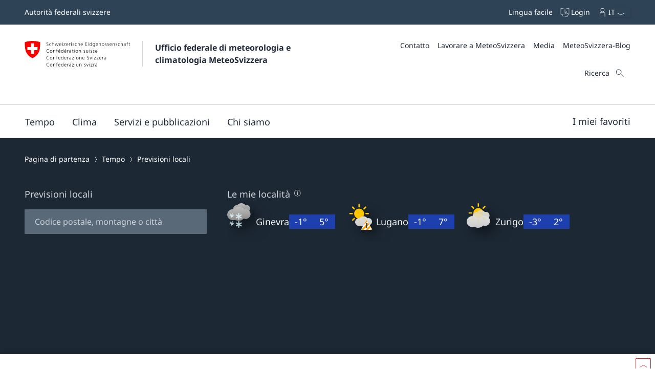

--- FILE ---
content_type: text/html
request_url: https://www.meteosvizzera.admin.ch/previsioni-locali/carabietta/6919.html
body_size: 29750
content:
<!doctype html><html lang="it" data-stencil-build="ms869vpd" class="hydrated"><head><meta charset="UTF-8"> <style sty-id="sc-mch-dropdown">@charset "UTF-8";/*!@.mch-field-label*/.mch-field-label.sc-mch-dropdown{cursor:pointer;color:var(--mch-field-label__font-color--type, var(--mch-field-label__font-color));font-family:var(--mch-field-label__font-family--type, var(--mch-field-label__font-family));font-size:var(--mch-field-label__font-size--type, var(--mch-field-label__font-size));font-style:var(--mch-field-label__font-style--type, var(--mch-field-label__font-style));font-weight:var(--mch-field-label__font-weight--type, var(--mch-field-label__font-weight));line-height:var(--mch-field-label__line-height--type, var(--mch-field-label__line-height));letter-spacing:var(--mch-field-label__letter-spacing--type, var(--mch-field-label__letter-spacing));text-transform:var(--mch-field-label__text-transform--type, var(--mch-field-label__text-transform));opacity:var(--mch-field-label__opacity--type, var(--mch-field-label__opacity))}/*!@.mch-field-label--required::after*/.mch-field-label--required.sc-mch-dropdown::after{margin-left:var(--mch-field-label-required-marker__stack-x-start, 0.2em);content:var(--mch-field-label-required-marker__symbol, "*");color:var(--mch-field-label-required-marker__font-color, initial)}/*!@.mch-field-label:not(.mch-field-label--required)::after*/.mch-field-label.sc-mch-dropdown:not(.mch-field-label--required)::after{margin-left:var(--mch-field-label-optional-marker__stack-x-start, 0.2em);content:var(--mch-field-label-optional-marker__symbol, initial);color:var(--mch-field-label-optional-marker__font-color, initial)}/*!@.mch-field-label--disabled*/.mch-field-label--disabled.sc-mch-dropdown{cursor:not-allowed}/*!@.mch-field-label--loading*/.mch-field-label--loading.sc-mch-dropdown{cursor:wait}/*!@.mch-field-layout*/.mch-field-layout.sc-mch-dropdown{display:flex;flex-direction:column;position:relative;margin-left:calc(var(--mch-field-layout__gutter-width, var(--wb-ds-grid__gutter-x)) * -1);margin-top:calc(var(--mch-field-layout__gutter-height, var(--wb-ds-grid__gutter-y)) * -1)}/*!@.mch-field-layout > **/.mch-field-layout.sc-mch-dropdown>*.sc-mch-dropdown{margin-left:var(--mch-field-layout__gutter-width, var(--wb-ds-grid__gutter-x));margin-top:var(--mch-field-layout__gutter-height, var(--wb-ds-grid__gutter-y))}/*!@:host*/.sc-mch-dropdown-h{--wb-icon__fill--override:var(--mch-input-field__font-color, currentcolor);--wb-icon__size--override:var(--mch-dropdown-icon__size)}/*!@mch-badge*/mch-badge.sc-mch-dropdown{margin-top:var(--mch-field-message__space-top)}/*!@:host([disabled])*/[disabled].sc-mch-dropdown-h{--mch-dropdown-icon__fill--state:var(--mch-dropdown-icon__fill--disabled)}/*!@.mch-dropdown__select-wrapper*/.mch-dropdown__select-wrapper.sc-mch-dropdown{position:relative;display:inline-block}/*!@.mch-dropdown__icon-wrapper*/.mch-dropdown__icon-wrapper.sc-mch-dropdown{inset:var(--mch-dropdown__icon-wrapper-inset, 0);position:absolute;pointer-events:none;display:flex;justify-content:var(--mch-dropdown-icon__justify-content, flex-end)}/*!@.mch-dropdown__icon*/.mch-dropdown__icon.sc-mch-dropdown{padding-top:var(--mch-dropdown-icon__bezel-top, var(--mch-dropdown-icon__bezel, var(--mch-input-field__bezel-top, var(--mch-input-field__bezel, var(--wb-ds-space--m)))));padding-right:var(--mch-dropdown-icon__bezel-right, var(--mch-dropdown-icon__bezel, var(--mch-input-field__bezel-right, var(--mch-input-field__bezel, var(--wb-ds-space--m)))));padding-bottom:var(--mch-dropdown-icon__bezel-bottom, var(--mch-dropdown-icon__bezel, var(--mch-input-field__bezel-bottom, var(--mch-input-field__bezel, var(--wb-ds-space--m)))));padding-left:var(--mch-dropdown-icon__bezel-left, var(--mch-dropdown-icon__bezel, var(--mch-input-field__bezel-left, var(--mch-input-field__bezel, var(--wb-ds-space--m)))));--mch-dropdown-icon__box-shadow--value:var(--mch-dropdown-icon__box-shadow, var(--wb-ds-border-is-box-shadow));--mch-dropdown-icon__border-width--value:var(--mch-dropdown-icon__border-width, var(--wb-ds-border-width--default));--mch-dropdown-icon__border-color--value:var(--mch-dropdown-icon__border-color, var(--wb-ds-color-border));--mch-dropdown-icon__blur-radius--value:var(--mch-dropdown-icon__blur-radius, var(--wb-ds-border-blur-radius--default, 0));--mch-dropdown-icon__spread-radius--value:var(--mch-dropdown-icon__spread-radius, var(--wb-ds-border-spread-radius--default, 0));--mch-input-field__box-shadow--value:var(--mch-input-field__box-shadow, var(--wb-ds-border-is-box-shadow));--mch-input-field__border-width--value:var(--mch-input-field__border-width, var(--wb-ds-border-width--default));--mch-input-field__border-color--value:var(--mch-input-field__border-color, var(--wb-ds-color-border));--mch-input-field__blur-radius--value:var(--mch-input-field__blur-radius, var(--wb-ds-border-blur-radius--default, 0));--mch-input-field__spread-radius--value:var(--mch-input-field__spread-radius, var(--wb-ds-border-spread-radius--default, 0));--mch-dropdown-icon__box-shadow-top--value:var(--mch-dropdown-icon__box-shadow-top, inset 0px var(--mch-dropdown-icon__border-width--value) var(--mch-dropdown-icon__blur-radius--value) var(--mch-dropdown-icon__spread-radius--value) var(--mch-dropdown-icon__border-color--value));--mch-dropdown-icon__box-shadow-right--value:var(--mch-dropdown-icon__box-shadow-right, inset calc(var(--mch-dropdown-icon__border-width--value) * -1) 0px var(--mch-dropdown-icon__blur-radius--value) var(--mch-dropdown-icon__spread-radius--value) var(--mch-dropdown-icon__border-color--value));--mch-dropdown-icon__box-shadow-bottom--value:var(--mch-dropdown-icon__box-shadow-bottom, inset 0px calc(var(--mch-dropdown-icon__border-width--value) * -1) var(--mch-dropdown-icon__blur-radius--value) var(--mch-dropdown-icon__spread-radius--value) var(--mch-dropdown-icon__border-color--value));--mch-dropdown-icon__box-shadow-left--value:var(--mch-dropdown-icon__box-shadow-left, inset var(--mch-dropdown-icon__border-width--value) 0px var(--mch-dropdown-icon__blur-radius--value) var(--mch-dropdown-icon__spread-radius--value) var(--mch-dropdown-icon__border-color--value));box-shadow:var(--mch-dropdown-icon__box-shadow--value, var(--mch-dropdown-icon__box-shadow-left--override, var(--mch-dropdown-icon__box-shadow-left--value)), var(--mch-dropdown-icon__box-shadow-right--override, var(--mch-dropdown-icon__box-shadow-right--value)), var(--mch-dropdown-icon__box-shadow-top--override, var(--mch-dropdown-icon__box-shadow-top--value)), var(--mch-dropdown-icon__box-shadow-bottom--override, var(--mch-dropdown-icon__box-shadow-bottom--value)));border-top:var(--mch-dropdown-icon__border-top, var(--mch-dropdown-icon__border, var(--mch-input-field__border-top, var(--mch-input-field__border, var(--wb-ds-border-is-border)))));border-right:var(--mch-dropdown-icon__border-right, var(--mch-dropdown-icon__border, var(--mch-input-field__border-right, var(--mch-input-field__border, var(--wb-ds-border-is-border)))));border-bottom:var(--mch-dropdown-icon__border-bottom, var(--mch-dropdown-icon__border, var(--mch-input-field__border-bottom, var(--mch-input-field__border, var(--wb-ds-border-is-border)))));border-left:var(--mch-dropdown-icon__border-left, var(--mch-dropdown-icon__border, var(--mch-input-field__border-left, var(--mch-input-field__border, var(--wb-ds-border-is-border)))));border-radius:var(--mch-dropdown-icon__border-radius, var(--mch-input-field__border-radius, var(--wb-ds-border-radius--default)));outline:var(--mch-dropdown-icon__outline, var(--mch-input-field__outline, var(--wb-ds-border-is-outline)));transition:var(--mch-dropdown-icon__transition, var(--mch-input-field__transition));display:flex;align-items:center;align-self:var(--mch-dropdown-icon__align-self, center);height:100%;transition:transform var(--wb-ds-animation-duration--default, 0.25s) var(--wb-ds-animation-timing-function, ease)}/*!@:host(.is-mobile) .mch-dropdown__icon*/.is-mobile.sc-mch-dropdown-h .mch-dropdown__icon.sc-mch-dropdown{height:calc(100% - var(--wb-ds-border-width--default) * 4)}/*!@.mch-dropdown*/.mch-dropdown.sc-mch-dropdown{position:relative;max-width:100%;-webkit-user-select:none;-moz-user-select:none;user-select:none}/*!@.mch-dropdown[disabled]*/.mch-dropdown[disabled].sc-mch-dropdown{opacity:var(--mch-input-field__opacity--disabled);pointer-events:none}/*!@.mch-dropdown--open*/.mch-dropdown--open.sc-mch-dropdown{--mch-dropdown-icon__fill--state:var(--mch-dropdown-icon__fill--open)}/*!@.mch-dropdown__selected*/.mch-dropdown__selected.sc-mch-dropdown{white-space:nowrap;text-overflow:ellipsis;overflow:hidden}/*!@.mch-dropdown__select*/.mch-dropdown__select.sc-mch-dropdown{appearance:none;-webkit-appearance:none;-moz-appearance:none;padding-top:var(--mch-input-field__bezel-top--state, var(--mch-input-field__bezel--state, var(--mch-input-field__bezel-top, var(--mch-input-field__bezel, var(--wb-ds-space--m)))));padding-right:var(--mch-input-field__bezel-right--state, var(--mch-input-field__bezel--state, var(--mch-input-field__bezel-right, var(--mch-input-field__bezel, var(--wb-ds-space--m)))));padding-bottom:var(--mch-input-field__bezel-bottom--state, var(--mch-input-field__bezel--state, var(--mch-input-field__bezel-bottom, var(--mch-input-field__bezel, var(--wb-ds-space--m)))));padding-left:var(--mch-input-field__bezel-left--state, var(--mch-input-field__bezel--state, var(--mch-input-field__bezel-left, var(--mch-input-field__bezel, var(--wb-ds-space--m)))));--mch-input-field__box-shadow--value:var(--mch-input-field__box-shadow--state, var(--mch-input-field__box-shadow, var(--wb-ds-border-is-box-shadow)));--mch-input-field__border-width--value:var(--mch-input-field__border-width--state, var(--mch-input-field__border-width, var(--wb-ds-border-width--default)));--mch-input-field__border-color--value:var(--mch-input-field__border-color--state, var(--mch-input-field__border-color, var(--wb-ds-color-border)));--mch-input-field__blur-radius--value:var(--mch-input-field__blur-radius--state, var(--mch-input-field__blur-radius, var(--wb-ds-border-blur-radius--default, 0)));--mch-input-field__spread-radius--value:var(--mch-input-field__spread-radius--state, var(--mch-input-field__spread-radius, var(--wb-ds-border-spread-radius--default, 0)));--mch-input-field__box-shadow-top--value:var(--mch-input-field__box-shadow-top, inset 0px var(--mch-input-field__border-width--value) var(--mch-input-field__blur-radius--value) var(--mch-input-field__spread-radius--value) var(--mch-input-field__border-color--value));--mch-input-field__box-shadow-right--value:var(--mch-input-field__box-shadow-right, inset calc(var(--mch-input-field__border-width--value) * -1) 0px var(--mch-input-field__blur-radius--value) var(--mch-input-field__spread-radius--value) var(--mch-input-field__border-color--value));--mch-input-field__box-shadow-bottom--value:var(--mch-input-field__box-shadow-bottom, inset 0px calc(var(--mch-input-field__border-width--value) * -1) var(--mch-input-field__blur-radius--value) var(--mch-input-field__spread-radius--value) var(--mch-input-field__border-color--value));--mch-input-field__box-shadow-left--value:var(--mch-input-field__box-shadow-left, inset var(--mch-input-field__border-width--value) 0px var(--mch-input-field__blur-radius--value) var(--mch-input-field__spread-radius--value) var(--mch-input-field__border-color--value));box-shadow:var(--mch-input-field__box-shadow--value, var(--mch-input-field__box-shadow-left--override, var(--mch-input-field__box-shadow-left--value)), var(--mch-input-field__box-shadow-right--override, var(--mch-input-field__box-shadow-right--value)), var(--mch-input-field__box-shadow-top--override, var(--mch-input-field__box-shadow-top--value)), var(--mch-input-field__box-shadow-bottom--override, var(--mch-input-field__box-shadow-bottom--value)));border-top:var(--mch-input-field__border-top--state, var(--mch-input-field__border--state, var(--mch-input-field__border-top, var(--mch-input-field__border, var(--wb-ds-border-is-border)))));border-right:var(--mch-input-field__border-right--state, var(--mch-input-field__border--state, var(--mch-input-field__border-right, var(--mch-input-field__border, var(--wb-ds-border-is-border)))));border-bottom:var(--mch-input-field__border-bottom--state, var(--mch-input-field__border--state, var(--mch-input-field__border-bottom, var(--mch-input-field__border, var(--wb-ds-border-is-border)))));border-left:var(--mch-input-field__border-left--state, var(--mch-input-field__border--state, var(--mch-input-field__border-left, var(--mch-input-field__border, var(--wb-ds-border-is-border)))));border-radius:var(--mch-input-field__border-radius--state, var(--mch-input-field__border-radius, var(--wb-ds-border-radius--default)));outline:var(--mch-input-field__outline--state, var(--mch-input-field__outline, var(--wb-ds-border-is-outline)));transition:var(--mch-input-field__transition--state, var(--mch-input-field__transition));background:var(--mch-input-field__background--state, var(--mch-input-field__background, var(--wb-ds-color-background, initial)));padding-right:var(--mch-dropdown__bezel-right--state, var(--mch-dropdown__bezel--state, var(--mch-dropdown__bezel-right, var(--mch-dropdown__bezel, var(--wb-ds-space--m)))));color:var(--mch-input-field__font-color--state, var(--mch-input-field__font-color));font-family:var(--mch-input-field__font-family--state, var(--mch-input-field__font-family));font-size:var(--mch-input-field__font-size--state, var(--mch-input-field__font-size));font-style:var(--mch-input-field__font-style--state, var(--mch-input-field__font-style));font-weight:var(--mch-input-field__font-weight--state, var(--mch-input-field__font-weight));line-height:var(--mch-input-field__line-height--state, var(--mch-input-field__line-height));letter-spacing:var(--mch-input-field__letter-spacing--state, var(--mch-input-field__letter-spacing));text-transform:var(--mch-input-field__text-transform--state, var(--mch-input-field__text-transform));opacity:var(--mch-input-field__opacity--state, var(--mch-input-field__opacity));cursor:pointer;width:100%}/*!@.mch-dropdown__select.interacted:valid, .mch-dropdown__select.interacted.valid*/.mch-dropdown__select.interacted.sc-mch-dropdown:valid,.mch-dropdown__select.interacted.valid.sc-mch-dropdown{--mch-input-field__border-left--state:var(--mch-input-field__border-left--valid);--mch-input-field__border-bottom--state:var(--mch-input-field__border-bottom--valid);--mch-input-field__border-right--state:var(--mch-input-field__border-right--valid);--mch-input-field__border-top--state:var(--mch-input-field__border-top--valid);--mch-input-field__border--state:var(--mch-input-field__border--valid);--mch-input-field__box-shadow--state:var(--mch-input-field__box-shadow--valid);--mch-input-field__transition--state:var(--mch-input-field__transition--valid);--mch-input-field__border-width--state:var(--mch-input-field__border-width--valid);--mch-input-field__border-color--state:var(--mch-input-field__border-color--valid);--mch-input-field__background--state:var(--mch-input-field__background--valid);--mch-input-field__opacity--state:var(--mch-input-field__opacity--valid);--mch-input-field__font-weight--state:var(--mch-input-field__font-weight--valid);--mch-input-field__font-style--state:var(--mch-input-field__font-style--valid);--mch-input-field__font-color--state:var(--mch-input-field__font-color--valid)}/*!@.mch-dropdown__select.interacted.invalid, .mch-dropdown__select.interacted:invalid*/.mch-dropdown__select.interacted.invalid.sc-mch-dropdown,.mch-dropdown__select.interacted.sc-mch-dropdown:invalid{--mch-input-field__border-left--state:var(--mch-input-field__border-left--invalid);--mch-input-field__border-bottom--state:var(--mch-input-field__border-bottom--invalid);--mch-input-field__border-right--state:var(--mch-input-field__border-right--invalid);--mch-input-field__border-top--state:var(--mch-input-field__border-top--invalid);--mch-input-field__border--state:var(--mch-input-field__border--invalid);--mch-input-field__box-shadow--state:var(--mch-input-field__box-shadow--invalid);--mch-input-field__transition--state:var(--mch-input-field__transition--invalid);--mch-input-field__border-width--state:var(--mch-input-field__border-width--invalid);--mch-input-field__border-color--state:var(--mch-input-field__border-color--invalid);--mch-input-field__background--state:var(--mch-input-field__background--invalid);--mch-input-field__opacity--state:var(--mch-input-field__opacity--invalid);--mch-input-field__font-weight--state:var(--mch-input-field__font-weight--invalid);--mch-input-field__font-style--state:var(--mch-input-field__font-style--invalid);--mch-input-field__font-color--state:var(--mch-input-field__font-color--invalid)}/*!@.mch-dropdown__select:focus, .mch-dropdown__select.interacted:focus*/.mch-dropdown__select.sc-mch-dropdown:focus,.mch-dropdown__select.interacted.sc-mch-dropdown:focus{--mch-input-field__border-left--state:var(--mch-input-field__border-left--focus);--mch-input-field__border-bottom--state:var(--mch-input-field__border-bottom--focus);--mch-input-field__border-right--state:var(--mch-input-field__border-right--focus);--mch-input-field__border-top--state:var(--mch-input-field__border-top--focus);--mch-input-field__border--state:var(--mch-input-field__border--focus);--mch-input-field__box-shadow--state:var(--mch-input-field__box-shadow--focus);--mch-input-field__transition--state:var(--mch-input-field__transition--focus);--mch-input-field__border-width--state:var(--mch-input-field__border-width--focus);--mch-input-field__border-color--state:var(--mch-input-field__border-color--focus);--mch-input-field__background--state:var(--mch-input-field__background--focus);--mch-input-field__opacity--state:var(--mch-input-field__opacity--focus);--mch-input-field__font-weight--state:var(--mch-input-field__font-weight--focus);--mch-input-field__font-style--state:var(--mch-input-field__font-style--focus);--mch-input-field__font-color--state:var(--mch-input-field__font-color--focus)}/*!@.mch-dropdown__select:active, .mch-dropdown__select.interacted:active*/.mch-dropdown__select.sc-mch-dropdown:active,.mch-dropdown__select.interacted.sc-mch-dropdown:active{--mch-input-field__border-left--state:var(--mch-input-field__border-left--active);--mch-input-field__border-bottom--state:var(--mch-input-field__border-bottom--active);--mch-input-field__border-right--state:var(--mch-input-field__border-right--active);--mch-input-field__border-top--state:var(--mch-input-field__border-top--active);--mch-input-field__border--state:var(--mch-input-field__border--active);--mch-input-field__box-shadow--state:var(--mch-input-field__box-shadow--active);--mch-input-field__transition--state:var(--mch-input-field__transition--active);--mch-input-field__border-width--state:var(--mch-input-field__border-width--active);--mch-input-field__border-color--state:var(--mch-input-field__border-color--active);--mch-input-field__background--state:var(--mch-input-field__background--active);--mch-input-field__opacity--state:var(--mch-input-field__opacity--active);--mch-input-field__font-weight--state:var(--mch-input-field__font-weight--active);--mch-input-field__font-style--state:var(--mch-input-field__font-style--active);--mch-input-field__font-color--state:var(--mch-input-field__font-color--active)}/*!@.mch-dropdown__select:hover, .mch-dropdown__select.interacted:hover*/.mch-dropdown__select.sc-mch-dropdown:hover,.mch-dropdown__select.interacted.sc-mch-dropdown:hover{--mch-input-field__border-left--state:var(--mch-input-field__border-left--hover);--mch-input-field__border-bottom--state:var(--mch-input-field__border-bottom--hover);--mch-input-field__border-right--state:var(--mch-input-field__border-right--hover);--mch-input-field__border-top--state:var(--mch-input-field__border-top--hover);--mch-input-field__border--state:var(--mch-input-field__border--hover);--mch-input-field__box-shadow--state:var(--mch-input-field__box-shadow--hover);--mch-input-field__transition--state:var(--mch-input-field__transition--hover);--mch-input-field__border-width--state:var(--mch-input-field__border-width--hover);--mch-input-field__border-color--state:var(--mch-input-field__border-color--hover);--mch-input-field__background--state:var(--mch-input-field__background--hover);--mch-input-field__opacity--state:var(--mch-input-field__opacity--hover);--mch-input-field__font-weight--state:var(--mch-input-field__font-weight--hover);--mch-input-field__font-style--state:var(--mch-input-field__font-style--hover);--mch-input-field__font-color--state:var(--mch-input-field__font-color--hover)}/*!@.mch-dropdown__select option*/.mch-dropdown__select.sc-mch-dropdown option.sc-mch-dropdown{padding-top:var(--mch-dropdown-option__bezel-top--state, var(--mch-dropdown-option__bezel--state, var(--mch-dropdown-option__bezel-top, var(--mch-dropdown-option__bezel, var(--wb-ds-space--m)))));padding-right:var(--mch-dropdown-option__bezel-right--state, var(--mch-dropdown-option__bezel--state, var(--mch-dropdown-option__bezel-right, var(--mch-dropdown-option__bezel, var(--wb-ds-space--m)))));padding-bottom:var(--mch-dropdown-option__bezel-bottom--state, var(--mch-dropdown-option__bezel--state, var(--mch-dropdown-option__bezel-bottom, var(--mch-dropdown-option__bezel, var(--wb-ds-space--m)))));padding-left:var(--mch-dropdown-option__bezel-left--state, var(--mch-dropdown-option__bezel--state, var(--mch-dropdown-option__bezel-left, var(--mch-dropdown-option__bezel, var(--wb-ds-space--m)))));--mch-dropdown-option__box-shadow--value:var(--mch-dropdown-option__box-shadow--state, var(--mch-dropdown-option__box-shadow, var(--wb-ds-border-is-box-shadow)));--mch-dropdown-option__border-width--value:var(--mch-dropdown-option__border-width--state, var(--mch-dropdown-option__border-width, var(--wb-ds-border-width--default)));--mch-dropdown-option__border-color--value:var(--mch-dropdown-option__border-color--state, var(--mch-dropdown-option__border-color, var(--wb-ds-color-border)));--mch-dropdown-option__blur-radius--value:var(--mch-dropdown-option__blur-radius--state, var(--mch-dropdown-option__blur-radius, var(--wb-ds-border-blur-radius--default, 0)));--mch-dropdown-option__spread-radius--value:var(--mch-dropdown-option__spread-radius--state, var(--mch-dropdown-option__spread-radius, var(--wb-ds-border-spread-radius--default, 0)));--mch-dropdown-option__box-shadow-top--value:var(--mch-dropdown-option__box-shadow-top, inset 0px var(--mch-dropdown-option__border-width--value) var(--mch-dropdown-option__blur-radius--value) var(--mch-dropdown-option__spread-radius--value) var(--mch-dropdown-option__border-color--value));--mch-dropdown-option__box-shadow-right--value:var(--mch-dropdown-option__box-shadow-right, inset calc(var(--mch-dropdown-option__border-width--value) * -1) 0px var(--mch-dropdown-option__blur-radius--value) var(--mch-dropdown-option__spread-radius--value) var(--mch-dropdown-option__border-color--value));--mch-dropdown-option__box-shadow-bottom--value:var(--mch-dropdown-option__box-shadow-bottom, inset 0px calc(var(--mch-dropdown-option__border-width--value) * -1) var(--mch-dropdown-option__blur-radius--value) var(--mch-dropdown-option__spread-radius--value) var(--mch-dropdown-option__border-color--value));--mch-dropdown-option__box-shadow-left--value:var(--mch-dropdown-option__box-shadow-left, inset var(--mch-dropdown-option__border-width--value) 0px var(--mch-dropdown-option__blur-radius--value) var(--mch-dropdown-option__spread-radius--value) var(--mch-dropdown-option__border-color--value));box-shadow:var(--mch-dropdown-option__box-shadow--value, var(--mch-dropdown-option__box-shadow-left--override, var(--mch-dropdown-option__box-shadow-left--value)), var(--mch-dropdown-option__box-shadow-right--override, var(--mch-dropdown-option__box-shadow-right--value)), var(--mch-dropdown-option__box-shadow-top--override, var(--mch-dropdown-option__box-shadow-top--value)), var(--mch-dropdown-option__box-shadow-bottom--override, var(--mch-dropdown-option__box-shadow-bottom--value)));border-top:var(--mch-dropdown-option__border-top--state, var(--mch-dropdown-option__border--state, var(--mch-dropdown-option__border-top, var(--mch-dropdown-option__border, var(--wb-ds-border-is-border)))));border-right:var(--mch-dropdown-option__border-right--state, var(--mch-dropdown-option__border--state, var(--mch-dropdown-option__border-right, var(--mch-dropdown-option__border, var(--wb-ds-border-is-border)))));border-bottom:var(--mch-dropdown-option__border-bottom--state, var(--mch-dropdown-option__border--state, var(--mch-dropdown-option__border-bottom, var(--mch-dropdown-option__border, var(--wb-ds-border-is-border)))));border-left:var(--mch-dropdown-option__border-left--state, var(--mch-dropdown-option__border--state, var(--mch-dropdown-option__border-left, var(--mch-dropdown-option__border, var(--wb-ds-border-is-border)))));border-radius:var(--mch-dropdown-option__border-radius--state, var(--mch-dropdown-option__border-radius, var(--wb-ds-border-radius--default)));outline:var(--mch-dropdown-option__outline--state, var(--mch-dropdown-option__outline, var(--wb-ds-border-is-outline)));transition:var(--mch-dropdown-option__transition--state, var(--mch-dropdown-option__transition));background:var(--mch-dropdown-option__background--state, var(--mch-dropdown-option__background, var(--wb-ds-color-background, initial)));color:var(--mch-dropdown-option__font-color--state, var(--mch-dropdown-option__font-color));font-family:var(--mch-dropdown-option__font-family--state, var(--mch-dropdown-option__font-family));font-size:var(--mch-dropdown-option__font-size--state, var(--mch-dropdown-option__font-size));font-style:var(--mch-dropdown-option__font-style--state, var(--mch-dropdown-option__font-style));font-weight:var(--mch-dropdown-option__font-weight--state, var(--mch-dropdown-option__font-weight));line-height:var(--mch-dropdown-option__line-height--state, var(--mch-dropdown-option__line-height));letter-spacing:var(--mch-dropdown-option__letter-spacing--state, var(--mch-dropdown-option__letter-spacing));text-transform:var(--mch-dropdown-option__text-transform--state, var(--mch-dropdown-option__text-transform));opacity:var(--mch-dropdown-option__opacity--state, var(--mch-dropdown-option__opacity))}@media (width >= 430px){/*!@.mch-dropdown__select*/.mch-dropdown__select.sc-mch-dropdown{max-width:100%}}</style><style sty-id="sc-mch-text-field">@charset "UTF-8";/*!@.mch-field-label*/.mch-field-label.sc-mch-text-field{cursor:pointer;color:var(--mch-field-label__font-color--type, var(--mch-field-label__font-color));font-family:var(--mch-field-label__font-family--type, var(--mch-field-label__font-family));font-size:var(--mch-field-label__font-size--type, var(--mch-field-label__font-size));font-style:var(--mch-field-label__font-style--type, var(--mch-field-label__font-style));font-weight:var(--mch-field-label__font-weight--type, var(--mch-field-label__font-weight));line-height:var(--mch-field-label__line-height--type, var(--mch-field-label__line-height));letter-spacing:var(--mch-field-label__letter-spacing--type, var(--mch-field-label__letter-spacing));text-transform:var(--mch-field-label__text-transform--type, var(--mch-field-label__text-transform));opacity:var(--mch-field-label__opacity--type, var(--mch-field-label__opacity))}/*!@.mch-field-label--required::after*/.mch-field-label--required.sc-mch-text-field::after{margin-left:var(--mch-field-label-required-marker__stack-x-start, 0.2em);content:var(--mch-field-label-required-marker__symbol, "*");color:var(--mch-field-label-required-marker__font-color, initial)}/*!@.mch-field-label:not(.mch-field-label--required)::after*/.mch-field-label.sc-mch-text-field:not(.mch-field-label--required)::after{margin-left:var(--mch-field-label-optional-marker__stack-x-start, 0.2em);content:var(--mch-field-label-optional-marker__symbol, initial);color:var(--mch-field-label-optional-marker__font-color, initial)}/*!@.mch-field-label--disabled*/.mch-field-label--disabled.sc-mch-text-field{cursor:not-allowed}/*!@.mch-field-label--loading*/.mch-field-label--loading.sc-mch-text-field{cursor:wait}/*!@.mch-field-layout*/.mch-field-layout.sc-mch-text-field{display:flex;flex-direction:column;position:relative;margin-left:calc(var(--mch-field-layout__gutter-width, var(--wb-ds-grid__gutter-x)) * -1);margin-top:calc(var(--mch-field-layout__gutter-height, var(--wb-ds-grid__gutter-y)) * -1)}/*!@.mch-field-layout > **/.mch-field-layout.sc-mch-text-field>*.sc-mch-text-field{margin-left:var(--mch-field-layout__gutter-width, var(--wb-ds-grid__gutter-x));margin-top:var(--mch-field-layout__gutter-height, var(--wb-ds-grid__gutter-y))}/*!@:host*/.sc-mch-text-field-h{display:block}/*!@:host input::-webkit-datetime-edit-fields-wrapper*/.sc-mch-text-field-h input.sc-mch-text-field::-webkit-datetime-edit-fields-wrapper{padding:0}/*!@mch-badge*/mch-badge.sc-mch-text-field{margin-top:var(--mch-field-message__space-top)}/*!@:host(.is-mobile) input[type=date]*/.is-mobile.sc-mch-text-field-h input[type=date].sc-mch-text-field{min-height:calc(var(--mch-input-field__bezel-top) + var(--mch-input-field__line-height) + var(--mch-input-field__bezel-bottom))}@keyframes autofill{0%,100%{color:var(--mch-input-field__font-color);background:transparent}}@keyframes autofill{0%,100%{color:var(--mch-input-field__font-color);background:transparent}}/*!@.mch-text-field__input*/.mch-text-field__input.sc-mch-text-field{appearance:none;-webkit-appearance:none;-moz-appearance:none;padding-top:var(--mch-input-field__bezel-top--state, var(--mch-input-field__bezel--state, var(--mch-input-field__bezel-top, var(--mch-input-field__bezel, var(--wb-ds-space--m)))));padding-right:var(--mch-input-field__bezel-right--state, var(--mch-input-field__bezel--state, var(--mch-input-field__bezel-right, var(--mch-input-field__bezel, var(--wb-ds-space--m)))));padding-bottom:var(--mch-input-field__bezel-bottom--state, var(--mch-input-field__bezel--state, var(--mch-input-field__bezel-bottom, var(--mch-input-field__bezel, var(--wb-ds-space--m)))));padding-left:var(--mch-input-field__bezel-left--state, var(--mch-input-field__bezel--state, var(--mch-input-field__bezel-left, var(--mch-input-field__bezel, var(--wb-ds-space--m)))));--mch-input-field__box-shadow--value:var(--mch-input-field__box-shadow--state, var(--mch-input-field__box-shadow, var(--wb-ds-border-is-box-shadow)));--mch-input-field__border-width--value:var(--mch-input-field__border-width--state, var(--mch-input-field__border-width, var(--wb-ds-border-width--default)));--mch-input-field__border-color--value:var(--mch-input-field__border-color--state, var(--mch-input-field__border-color, var(--wb-ds-color-border)));--mch-input-field__blur-radius--value:var(--mch-input-field__blur-radius--state, var(--mch-input-field__blur-radius, var(--wb-ds-border-blur-radius--default, 0)));--mch-input-field__spread-radius--value:var(--mch-input-field__spread-radius--state, var(--mch-input-field__spread-radius, var(--wb-ds-border-spread-radius--default, 0)));--mch-input-field__box-shadow-top--value:var(--mch-input-field__box-shadow-top, inset 0px var(--mch-input-field__border-width--value) var(--mch-input-field__blur-radius--value) var(--mch-input-field__spread-radius--value) var(--mch-input-field__border-color--value));--mch-input-field__box-shadow-right--value:var(--mch-input-field__box-shadow-right, inset calc(var(--mch-input-field__border-width--value) * -1) 0px var(--mch-input-field__blur-radius--value) var(--mch-input-field__spread-radius--value) var(--mch-input-field__border-color--value));--mch-input-field__box-shadow-bottom--value:var(--mch-input-field__box-shadow-bottom, inset 0px calc(var(--mch-input-field__border-width--value) * -1) var(--mch-input-field__blur-radius--value) var(--mch-input-field__spread-radius--value) var(--mch-input-field__border-color--value));--mch-input-field__box-shadow-left--value:var(--mch-input-field__box-shadow-left, inset var(--mch-input-field__border-width--value) 0px var(--mch-input-field__blur-radius--value) var(--mch-input-field__spread-radius--value) var(--mch-input-field__border-color--value));box-shadow:var(--mch-input-field__box-shadow--value, var(--mch-input-field__box-shadow-left--override, var(--mch-input-field__box-shadow-left--value)), var(--mch-input-field__box-shadow-right--override, var(--mch-input-field__box-shadow-right--value)), var(--mch-input-field__box-shadow-top--override, var(--mch-input-field__box-shadow-top--value)), var(--mch-input-field__box-shadow-bottom--override, var(--mch-input-field__box-shadow-bottom--value)));border-top:var(--mch-input-field__border-top--state, var(--mch-input-field__border--state, var(--mch-input-field__border-top, var(--mch-input-field__border, var(--wb-ds-border-is-border)))));border-right:var(--mch-input-field__border-right--state, var(--mch-input-field__border--state, var(--mch-input-field__border-right, var(--mch-input-field__border, var(--wb-ds-border-is-border)))));border-bottom:var(--mch-input-field__border-bottom--state, var(--mch-input-field__border--state, var(--mch-input-field__border-bottom, var(--mch-input-field__border, var(--wb-ds-border-is-border)))));border-left:var(--mch-input-field__border-left--state, var(--mch-input-field__border--state, var(--mch-input-field__border-left, var(--mch-input-field__border, var(--wb-ds-border-is-border)))));border-radius:var(--mch-input-field__border-radius--state, var(--mch-input-field__border-radius, var(--wb-ds-border-radius--default)));outline:var(--mch-input-field__outline--state, var(--mch-input-field__outline, var(--wb-ds-border-is-outline)));transition:var(--mch-input-field__transition--state, var(--mch-input-field__transition));background:var(--mch-input-field__background--state, var(--mch-input-field__background, var(--wb-ds-color-background, initial)));color:var(--mch-input-field__font-color--state, var(--mch-input-field__font-color));font-family:var(--mch-input-field__font-family--state, var(--mch-input-field__font-family));font-size:var(--mch-input-field__font-size--state, var(--mch-input-field__font-size));font-style:var(--mch-input-field__font-style--state, var(--mch-input-field__font-style));font-weight:var(--mch-input-field__font-weight--state, var(--mch-input-field__font-weight));line-height:var(--mch-input-field__line-height--state, var(--mch-input-field__line-height));letter-spacing:var(--mch-input-field__letter-spacing--state, var(--mch-input-field__letter-spacing));text-transform:var(--mch-input-field__text-transform--state, var(--mch-input-field__text-transform));opacity:var(--mch-input-field__opacity--state, var(--mch-input-field__opacity));box-sizing:border-box;width:100%}/*!@.mch-text-field__input:-webkit-autofill*/.mch-text-field__input.sc-mch-text-field:-webkit-autofill{animation-delay:1s;animation-name:autofill;animation-fill-mode:both}/*!@.mch-text-field__input.interacted:valid, .mch-text-field__input.interacted.valid*/.mch-text-field__input.interacted.sc-mch-text-field:valid,.mch-text-field__input.interacted.valid.sc-mch-text-field{--mch-input-field__border-left--state:var(--mch-input-field__border-left--valid);--mch-input-field__border-bottom--state:var(--mch-input-field__border-bottom--valid);--mch-input-field__border-right--state:var(--mch-input-field__border-right--valid);--mch-input-field__border-top--state:var(--mch-input-field__border-top--valid);--mch-input-field__border--state:var(--mch-input-field__border--valid);--mch-input-field__box-shadow--state:var(--mch-input-field__box-shadow--valid);--mch-input-field__transition--state:var(--mch-input-field__transition--valid);--mch-input-field__border-width--state:var(--mch-input-field__border-width--valid);--mch-input-field__border-color--state:var(--mch-input-field__border-color--valid);--mch-input-field__background--state:var(--mch-input-field__background--valid);--mch-input-field__opacity--state:var(--mch-input-field__opacity--valid);--mch-input-field__font-weight--state:var(--mch-input-field__font-weight--valid);--mch-input-field__font-style--state:var(--mch-input-field__font-style--valid);--mch-input-field__font-color--state:var(--mch-input-field__font-color--valid)}/*!@.mch-text-field__input.interacted.invalid, .mch-text-field__input.interacted:invalid*/.mch-text-field__input.interacted.invalid.sc-mch-text-field,.mch-text-field__input.interacted.sc-mch-text-field:invalid{--mch-input-field__border-left--state:var(--mch-input-field__border-left--invalid);--mch-input-field__border-bottom--state:var(--mch-input-field__border-bottom--invalid);--mch-input-field__border-right--state:var(--mch-input-field__border-right--invalid);--mch-input-field__border-top--state:var(--mch-input-field__border-top--invalid);--mch-input-field__border--state:var(--mch-input-field__border--invalid);--mch-input-field__box-shadow--state:var(--mch-input-field__box-shadow--invalid);--mch-input-field__transition--state:var(--mch-input-field__transition--invalid);--mch-input-field__border-width--state:var(--mch-input-field__border-width--invalid);--mch-input-field__border-color--state:var(--mch-input-field__border-color--invalid);--mch-input-field__background--state:var(--mch-input-field__background--invalid);--mch-input-field__opacity--state:var(--mch-input-field__opacity--invalid);--mch-input-field__font-weight--state:var(--mch-input-field__font-weight--invalid);--mch-input-field__font-style--state:var(--mch-input-field__font-style--invalid);--mch-input-field__font-color--state:var(--mch-input-field__font-color--invalid)}/*!@.mch-text-field__input:focus, .mch-text-field__input.interacted:focus*/.mch-text-field__input.sc-mch-text-field:focus,.mch-text-field__input.interacted.sc-mch-text-field:focus{--mch-input-field__border-left--state:var(--mch-input-field__border-left--focus);--mch-input-field__border-bottom--state:var(--mch-input-field__border-bottom--focus);--mch-input-field__border-right--state:var(--mch-input-field__border-right--focus);--mch-input-field__border-top--state:var(--mch-input-field__border-top--focus);--mch-input-field__border--state:var(--mch-input-field__border--focus);--mch-input-field__box-shadow--state:var(--mch-input-field__box-shadow--focus);--mch-input-field__transition--state:var(--mch-input-field__transition--focus);--mch-input-field__border-width--state:var(--mch-input-field__border-width--focus);--mch-input-field__border-color--state:var(--mch-input-field__border-color--focus);--mch-input-field__background--state:var(--mch-input-field__background--focus);--mch-input-field__opacity--state:var(--mch-input-field__opacity--focus);--mch-input-field__font-weight--state:var(--mch-input-field__font-weight--focus);--mch-input-field__font-style--state:var(--mch-input-field__font-style--focus);--mch-input-field__font-color--state:var(--mch-input-field__font-color--focus)}/*!@.mch-text-field__input:active, .mch-text-field__input.interacted:active*/.mch-text-field__input.sc-mch-text-field:active,.mch-text-field__input.interacted.sc-mch-text-field:active{--mch-input-field__border-left--state:var(--mch-input-field__border-left--active);--mch-input-field__border-bottom--state:var(--mch-input-field__border-bottom--active);--mch-input-field__border-right--state:var(--mch-input-field__border-right--active);--mch-input-field__border-top--state:var(--mch-input-field__border-top--active);--mch-input-field__border--state:var(--mch-input-field__border--active);--mch-input-field__box-shadow--state:var(--mch-input-field__box-shadow--active);--mch-input-field__transition--state:var(--mch-input-field__transition--active);--mch-input-field__border-width--state:var(--mch-input-field__border-width--active);--mch-input-field__border-color--state:var(--mch-input-field__border-color--active);--mch-input-field__background--state:var(--mch-input-field__background--active);--mch-input-field__opacity--state:var(--mch-input-field__opacity--active);--mch-input-field__font-weight--state:var(--mch-input-field__font-weight--active);--mch-input-field__font-style--state:var(--mch-input-field__font-style--active);--mch-input-field__font-color--state:var(--mch-input-field__font-color--active)}/*!@.mch-text-field__input:hover, .mch-text-field__input.interacted:hover*/.mch-text-field__input.sc-mch-text-field:hover,.mch-text-field__input.interacted.sc-mch-text-field:hover{--mch-input-field__border-left--state:var(--mch-input-field__border-left--hover);--mch-input-field__border-bottom--state:var(--mch-input-field__border-bottom--hover);--mch-input-field__border-right--state:var(--mch-input-field__border-right--hover);--mch-input-field__border-top--state:var(--mch-input-field__border-top--hover);--mch-input-field__border--state:var(--mch-input-field__border--hover);--mch-input-field__box-shadow--state:var(--mch-input-field__box-shadow--hover);--mch-input-field__transition--state:var(--mch-input-field__transition--hover);--mch-input-field__border-width--state:var(--mch-input-field__border-width--hover);--mch-input-field__border-color--state:var(--mch-input-field__border-color--hover);--mch-input-field__background--state:var(--mch-input-field__background--hover);--mch-input-field__opacity--state:var(--mch-input-field__opacity--hover);--mch-input-field__font-weight--state:var(--mch-input-field__font-weight--hover);--mch-input-field__font-style--state:var(--mch-input-field__font-style--hover);--mch-input-field__font-color--state:var(--mch-input-field__font-color--hover)}/*!@.mch-text-field__input:disabled, .mch-text-field__input.interacted.disabled, .mch-text-field__input.interacted:disabled*/.mch-text-field__input.sc-mch-text-field:disabled,.mch-text-field__input.interacted.disabled.sc-mch-text-field,.mch-text-field__input.interacted.sc-mch-text-field:disabled{--mch-input-field__border-left--state:var(--mch-input-field__border-left--disabled);--mch-input-field__border-bottom--state:var(--mch-input-field__border-bottom--disabled);--mch-input-field__border-right--state:var(--mch-input-field__border-right--disabled);--mch-input-field__border-top--state:var(--mch-input-field__border-top--disabled);--mch-input-field__border--state:var(--mch-input-field__border--disabled);--mch-input-field__box-shadow--state:var(--mch-input-field__box-shadow--disabled);--mch-input-field__transition--state:var(--mch-input-field__transition--disabled);--mch-input-field__border-width--state:var(--mch-input-field__border-width--disabled);--mch-input-field__border-color--state:var(--mch-input-field__border-color--disabled);--mch-input-field__background--state:var(--mch-input-field__background--disabled);--mch-input-field__opacity--state:var(--mch-input-field__opacity--disabled);--mch-input-field__font-weight--state:var(--mch-input-field__font-weight--disabled);--mch-input-field__font-style--state:var(--mch-input-field__font-style--disabled);--mch-input-field__font-color--state:var(--mch-input-field__font-color--disabled);opacity:var(--mch-input-field__opacity--disabled)}/*!@.mch-text-field__input :-webkit-autofill,
.mch-text-field__input :-webkit-autofill:hover,
.mch-text-field__input :-webkit-autofill:focus, .mch-text-field__input:-webkit-autofill, .mch-text-field__input:-webkit-autofill:hover, .mch-text-field__input:-webkit-autofill:focus*/.mch-text-field__input.sc-mch-text-field .sc-mch-text-field:-webkit-autofill,.mch-text-field__input.sc-mch-text-field .sc-mch-text-field:-webkit-autofill:hover,.mch-text-field__input.sc-mch-text-field .sc-mch-text-field:-webkit-autofill:focus,.mch-text-field__input.sc-mch-text-field:-webkit-autofill,.mch-text-field__input.sc-mch-text-field:-webkit-autofill:hover,.mch-text-field__input.sc-mch-text-field:-webkit-autofill:focus{-webkit-text-fill-color:var(--mch-input-field__font-color)}/*!@.mch-text-field__input--textarea*/.mch-text-field__input--textarea.sc-mch-text-field{resize:vertical}/*!@.mch-text-field__input-container,
.mch-text-field__textarea-container*/.mch-text-field__input-container.sc-mch-text-field,.mch-text-field__textarea-container.sc-mch-text-field{position:relative;display:flex}/*!@.mch-text-field__clear-button*/.mch-text-field__clear-button.sc-mch-text-field{position:absolute;z-index:var(--wb-ds-zindex--element);right:var(--wb-ds-space--m);align-self:center;display:inline-block}/*!@[type=search]::-webkit-search-decoration,
[type=search]::-webkit-search-cancel-button,
[type=search]::-webkit-search-results-button,
[type=search]::-webkit-search-results-decoration*/[type=search].sc-mch-text-field::-webkit-search-decoration,[type=search].sc-mch-text-field::-webkit-search-cancel-button,[type=search].sc-mch-text-field::-webkit-search-results-button,[type=search].sc-mch-text-field::-webkit-search-results-decoration{-webkit-appearance:none;appearance:none}/*!@.mch-text-field__input::placeholder,
[type=date]:invalid::-webkit-datetime-edit*/.mch-text-field__input.sc-mch-text-field::placeholder,[type=date].sc-mch-text-field:invalid::-webkit-datetime-edit{color:var(--mch-field-placeholder__font-color, var(--mch-field-label__font-color));font-family:var(--mch-field-placeholder__font-family, var(--mch-field-label__font-family));font-size:var(--mch-field-placeholder__font-size, var(--mch-field-label__font-size));font-style:var(--mch-field-placeholder__font-style, var(--mch-field-label__font-style));font-weight:var(--mch-field-placeholder__font-weight, var(--mch-field-label__font-weight));line-height:var(--mch-field-placeholder__line-height, var(--mch-field-label__line-height));letter-spacing:var(--mch-field-placeholder__letter-spacing, var(--mch-field-label__letter-spacing));text-transform:var(--mch-field-placeholder__text-transform, var(--mch-field-label__text-transform));opacity:var(--mch-field-placeholder__opacity, var(--mch-field-label__opacity));opacity:--mch-input-field__opacity--disabled}/*!@.mch-text-field__length-validation*/.mch-text-field__length-validation.sc-mch-text-field{pointer-events:none;position:absolute;right:var(--mch-text-field-length-validation__position-right, var(--mch-text-field__bezel-right--value, 0.7em));bottom:var(--mch-text-field-length-validation__position-bottom, var(--mch-text-field__bezel-bottom--value, 0.7em));opacity:var(--mch-text-field-length-validation__opacity, 0.7);background:var(--mch-text-field-length-validation__background, transparent);padding-left:var(--mch-text-field-length-validation__bezel-left, 0);padding-right:var(--mch-text-field-length-validation__bezel-right, 0);color:var(--mch-text-field-length-validation__font-color);font-family:var(--mch-text-field-length-validation__font-family);font-size:var(--mch-text-field-length-validation__font-size);font-style:var(--mch-text-field-length-validation__font-style);font-weight:var(--mch-text-field-length-validation__font-weight);line-height:var(--mch-text-field-length-validation__line-height);letter-spacing:var(--mch-text-field-length-validation__letter-spacing);text-transform:var(--mch-text-field-length-validation__text-transform);opacity:var(--mch-text-field-length-validation__opacity)}/*!@.mch-text-field__length-validation.invalid*/.mch-text-field__length-validation.invalid.sc-mch-text-field{color:var(--mch-text-field-length-validation__font-color--invalid, var(--wb-ds-color-error--default, inherit))}</style><link rel="shortcut icon" href="/static/favicons/favicon.ico"> <!-- For non-Retina (@1× display) iPhone, iPod Touch, and Android 2.1+ devices: --> <link rel="apple-touch-icon-precomposed" href="/static/favicons/apple-touch-icon-precomposed.png"><!-- 57×57px --> <!-- For the iPad mini and the first- and second-generation iPad (@1× display) on iOS ≤ 6: --> <link rel="apple-touch-icon-precomposed" sizes="72x72" href="/static/favicons/apple-touch-icon-72x72-precomposed.png"> <!-- For the iPad mini and the first- and second-generation iPad (@1× display) on iOS ≥ 7: --> <link rel="apple-touch-icon-precomposed" sizes="76x76" href="/static/favicons/apple-touch-icon-76x76-precomposed.png"> <!-- For iPhone with @2× display running iOS ≤ 6: --> <link rel="apple-touch-icon-precomposed" sizes="114x114" href="/static/favicons/apple-touch-icon-114x114-precomposed.png"> <!-- For iPhone with @2× display running iOS ≥ 7: --> <link rel="apple-touch-icon-precomposed" sizes="120x120" href="/static/favicons/apple-touch-icon-120x120-precomposed.png"> <!-- For iPad with @2× display running iOS ≤ 6: --> <link rel="apple-touch-icon-precomposed" sizes="144x144" href="/static/favicons/apple-touch-icon-144x144-precomposed.png"> <!-- For iPad with @2× display running iOS ≥ 7: --> <link rel="apple-touch-icon-precomposed" sizes="152x152" href="/static/favicons/apple-touch-icon-152x152-precomposed.png"> <!-- For iPhone 6 Plus with @3× display: --> <link rel="apple-touch-icon-precomposed" sizes="180x180" href="/static/favicons/apple-touch-icon-180x180-precomposed.png"> <!-- For Chrome for Android: --> <link rel="icon" sizes="192x192" href="/static/favicons/chrome-android-icon-192x192.png"> <!-- IE 10 Metro tile icon (Metro equivalent of apple-touch-icon) --> <meta name="msapplication-TileColor" content="#ffffff"> <meta name="msapplication-TileImage" content="/static/favicons/windows-tile-icon-150x150.png"> <link rel="manifest" href="/static/favicons/manifests/mchweb/sitemanifest.it.json" crossorigin="use-credentials"> <meta property="og:image" content="https://www.meteosvizzera.admin.ch/images/1200x630/website/about-us/portrait/metadaten-bild-startseite-dfie.jpg/metadaten-bild-startseite-dfie.jpg"> <meta property="og:url" content="https://www.meteosvizzera.admin.ch/previsioni-locali/carabietta/6919.html"> <meta property="og:description" content="Previsioni locali 6919 Carabietta - MeteoSvizzera è l’Ufficio federale di meteorologia e climatologia. Teniamo sotto controllo la situazione meteorologica 24 ore al giorno per non lasciarvi mai senza una bussola affidabile, anche nei giorni con nebbia."> <meta property="og:keywords" content="meteo, clima, meteorologia, climatologia, previsioni del tempo, Previsioni locali"> <meta property="og:type" content="website"> <meta property="og:title" content="Previsioni locali 6919 Carabietta - MeteoSvizzera"> <meta name="tenant" content="mchweb"> <link rel="canonical" href="https://www.meteosvizzera.admin.ch/previsioni-locali/carabietta/6919.html"> <link rel="alternate" hreflang="de" href="https://www.meteoschweiz.admin.ch/lokalprognose/carabietta/6919.html"> <link rel="alternate" hreflang="fr" href="https://www.meteosuisse.admin.ch/previsions-locales/carabietta/6919.html"> <link rel="alternate" hreflang="en" href="https://www.meteoswiss.admin.ch/local-forecasts/carabietta/6919.html">  <title>Previsioni locali 6919 Carabietta - MeteoSvizzera</title> <meta name="keywords" content="meteo, clima, meteorologia, climatologia, previsioni del tempo, Previsioni locali"> <meta name="description" content="Previsioni locali 6919 Carabietta - MeteoSvizzera è l’Ufficio federale di meteorologia e climatologia. Teniamo sotto controllo la situazione meteorologica 24 ore al giorno per non lasciarvi mai senza una bussola affidabile, anche nei giorni con nebbia. "> <meta name="viewport" content="width=device-width, initial-scale=1"> <script src="/static/core/main~2025-12-10-07-31-08-000~cache.js" defer="defer"></script> <script src="/static/main~2025-12-10-07-31-08-000~cache.js" defer="defer"></script> <link rel="preload" href="/static/resources/NotoSans-Regular.woff2" as="font" type="font/woff2" crossorigin="anonymous"> <link rel="preload" href="/static/resources/NotoSans-Bold.woff2" as="font" type="font/woff2" crossorigin="anonymous"> <link rel="preload" href="/static/resources/NotoSans-Italic.woff2" as="font" type="font/woff2" crossorigin="anonymous"> <link rel="preload" href="/static/resources/NotoSans-BoldItalic.woff2" as="font" type="font/woff2" crossorigin="anonymous"> <link rel="stylesheet" href="/static/mchweb-theme~2025-12-10-07-31-08-000~cache.css"> <link rel="stylesheet" href="/static/main~2025-12-10-07-31-08-000~cache.css"> <script type="text/javascript">
        window.SWISSTOPO_API_KEY = 'cpZJOL3HuO5yENksi97q';
        window.MCHW2C_CONFIG = {
            featureToggles: {
            }
        }
    </script> <script type="text/javascript">window.__qsRuntimeConfiguration__={"metadata":{"language":"it"},"runtime":300};</script><link rel="preload" href="/static/css/webbloqs/3.6.4/grid-container.css" as="style" />
<link rel="preload" href="/static/css/webbloqs/3.6.4/title.css" as="style" />
<link rel="preload" href="/static/css/webbloqs/3.6.4/layout.css" as="style" />
<link rel="preload" href="/static/css/webbloqs/3.6.4/stack.css" as="style" />
<link rel="preload" href="/static/css/webbloqs/3.6.4/bezel.css" as="style" />
<link rel="preload" href="/static/css/webbloqs/3.6.4/box.css" as="style" />
<link rel="preload" href="/static/css/webbloqs/3.6.4/border.css" as="style" />
<link rel="preload" href="/static/css/webbloqs/3.6.4/text.css" as="style" />
<link rel="preload" href="/static/css/webbloqs/3.6.4/link.css" as="style" />
<link rel="preload" href="/static/css/webbloqs/3.6.4/button.css" as="style" />
<link rel="preload" href="/static/css/webbloqs/3.6.4/icon.css" as="style" />
<link rel="preload" href="/static/css/webbloqs/3.6.4/image.css" as="style" />
<link rel="preload" href="/static/css/webbloqs/3.6.4/alert.css" as="style" />
<link rel="preload" href="/static/css/webbloqs/3.6.4/checkbox.css" as="style" />
<link rel="preload" href="/static/css/webbloqs/3.6.4/checkbox-field.css" as="style" />
<link rel="preload" href="/static/css/webbloqs/3.6.4/collapsible.css" as="style" />
<link rel="preload" href="/static/css/webbloqs/3.6.4/dropdown-field.css" as="style" />
<link rel="preload" href="/static/css/webbloqs/3.6.4/field-group.css" as="style" />
<link rel="preload" href="/static/css/webbloqs/3.6.4/field-layout.css" as="style" />
<link rel="preload" href="/static/css/webbloqs/3.6.4/form-step.css" as="style" />
<link rel="preload" href="/static/css/webbloqs/3.6.4/form.css" as="style" />
<link rel="preload" href="/static/css/webbloqs/3.6.4/hidden-field.css" as="style" />
<link rel="preload" href="/static/css/webbloqs/3.6.4/radio.css" as="style" />
<link rel="preload" href="/static/css/webbloqs/3.6.4/radio-field.css" as="style" />
<link rel="preload" href="/static/css/webbloqs/3.6.4/recaptcha.css" as="style" />
<link rel="preload" href="/static/css/webbloqs/3.6.4/richtext.css" as="style" />
<link rel="preload" href="/static/css/webbloqs/3.6.4/tab-list.css" as="style" />
<link rel="preload" href="/static/css/webbloqs/3.6.4/tab.css" as="style" />
<link rel="preload" href="/static/css/webbloqs/3.6.4/text-field.css" as="style" />
<link rel="preload" href="/static/css/webbloqs/3.6.4/toggle.css" as="style" />
<link rel="preload" href="/static/css/webbloqs/3.6.4/tooltip.css" as="style" />
<link rel="preload" href="/static/css/webbloqs/3.6.4/upload-field.css" as="style" />
        <script>window.__mchwebLocalforecastLocation = {"path":"/previsioni-locali/carabietta/6919.html","name":"Carabietta","id":"691900","altitude":298,"stationId":"LUG","type":"city","webcamId":"MTG","plz":"6919","lat":"713279","lon":"91801","forestFireRegionIds":[2102],"hydroRegionIds":[65],"slfRegionIds":[6131],"warnRegionIds":[310],"hydroLakeIds":[11],"hydroRiverIds":[],"closeLocations":[{"altitude":1097,"distance":7.2,"name":"Monte San Giorgio - Mendrisio","id":"1167","type":"Pass"},{"altitude":1619,"distance":9.6,"name":"Monte Lema","id":"1051","type":"Gipfel"},{"altitude":1700,"distance":10.2,"name":"Monte Generoso","id":"1049","type":"Gipfel"},{"altitude":1962,"distance":15.4,"name":"Monte Tamaro","id":"1050","type":"Gipfel"},{"altitude":1347,"distance":15.4,"name":"Capanna Pairolo SAT","id":"1088","type":"SAC-Hütte"}]}</script></head> <body> <style>.mch-skiplinks--hidden,
            .mch-skiplinks__skip {
                position: absolute;
                top: -99999px;
                left: -99999px;
            }

            .mch-skiplinks {
                position: absolute;
                top: 0;
                left: -99999px;
                z-index: 1000;
                width: 100%;
                margin: 0;
                padding: 0;
                list-style-type: none;
            }

            .mch-skiplinks__skip,
            .mch-skiplinks__skip:visited {
                color: #069;
                text-decoration: none;
            }

            .mch-skiplinks__skip:hover {
                color: #dc0018;
            }

            .mch-skiplinks__skip:focus,
            .mch-skiplinks__skip:active {
                left: 99999px;
                outline: 0 none;
                position: absolute;
                width: auto;
                background-color: white;
                padding: 1em;
                display: inline-block;
                min-width: 320px;
                top: 0;
                border: 2px solid #069;
            }</style> <script>
            function skipLink(event, where) {
                event.preventDefault();
                window.dispatchEvent(new CustomEvent('mch-goto-' + where));
            }
        </script> <h2 class="mch-skiplinks--hidden">Navigazione veloce (<span lang="it">Tasti accesso rapido</span>)</h2> <ul class="mch-skiplinks"> <li><a class="mch-skiplinks__skip" href="/" accesskey="0">Pagina di partenza</a></li> <li> <a class="mch-skiplinks__skip" href="#" onclick="skipLink(event, 'mainnav')" accesskey="1">Navigazione principale </a> </li> <li> <a class="mch-skiplinks__skip" href="#" accesskey="2" onclick="skipLink(event, 'main')">Contenuto </a> </li> <li> <a class="mch-skiplinks__skip" href="#" accesskey="3" onclick="skipLink(event, 'search')">Ricerca </a> </li> </ul> <mch-local-forecast-page editmode="false" qs-state="unresolved" bulletin-page="{&quot;url&quot;:&quot;https://www.meteosvizzera.admin.ch/servizi-e-pubblicazioni/applicazioni/bollettino-sui-pericoli-naturali.html&quot;,&quot;title&quot;:&quot;Bollettino sui pericoli naturali&quot;,&quot;lead&quot;:&quot; &quot;}" climate-monitor="{&quot;descriptionLabel&quot;:&quot;Informazioni di base sul monitoraggio climatico&quot;,&quot;descriptionUrl&quot;:&quot;https://www.meteosvizzera.admin.ch/clima/il-clima-della-svizzera/monitoraggio-climatico.html&quot;}" mva="{&quot;label&quot;:&quot;Tutti i valori misurati&quot;,&quot;webcamsLabel&quot;:&quot;Tutte le telecamere meteo&quot;,&quot;url&quot;:&quot;https://www.meteosvizzera.admin.ch/servizi-e-pubblicazioni/applicazioni/valori-attuali-e-reti-di-misura.html&quot;,&quot;heading&quot;:&quot;Valori attuali e reti di misura&quot;,&quot;lead&quot;:&quot;Valori misurati, reti di misura e informazioni sulle singole stazioni di misura.&quot;}" precipitation-probability-explanation="<p>La colonna in blu indica la prevista quantit&amp;agrave; di precipitazioni. La linea verticale blu chiaro delimita, tramite i trattini orizzontali in alto e in basso, l&amp;rsquo;intervallo d&amp;rsquo;incertezza della previsione (probabilit&amp;agrave;).&amp;nbsp;<a href=&quot;https://www.meteosvizzera.admin.ch/tempo/tempo-e-clima-dalla-a-alla-z/probabilita-delle-previsioni.html&quot;>Dettagli</a></p>
" weather-app-teaser-list="[{&quot;title&quot;:&quot;Pericoli&quot;,&quot;lead&quot;:&quot;Informazioni aggiornate sulle situazioni di maltempo, i pericoli naturali e il regime del vento sui laghi e presso gli aeroporti.&quot;,&quot;products&quot;:[{&quot;title&quot;:&quot;Maltempo&quot;,&quot;type&quot;:&quot;severe-weather-map&quot;,&quot;url&quot;:&quot;https://www.meteosvizzera.admin.ch/servizi-e-pubblicazioni/applicazioni/pericoli.html#tab=severe-weather-map&quot;},{&quot;title&quot;:&quot;Pericoli naturali&quot;,&quot;type&quot;:&quot;natural-hazards-map&quot;,&quot;url&quot;:&quot;https://www.meteosvizzera.admin.ch/servizi-e-pubblicazioni/applicazioni/pericoli.html#tab=natural-hazards-map&quot;},{&quot;title&quot;:&quot;Laghi &amp; Aeroporti&quot;,&quot;type&quot;:&quot;lakes-and-airfields-map&quot;,&quot;url&quot;:&quot;https://www.meteosvizzera.admin.ch/servizi-e-pubblicazioni/applicazioni/pericoli.html#tab=lakes-and-airfields-map&quot;}]},{&quot;title&quot;:&quot;Precipitazioni (Radar)&quot;,&quot;lead&quot;:&quot;&quot;,&quot;products&quot;:[{&quot;title&quot;:&quot;&quot;,&quot;type&quot;:&quot;precipitation-map&quot;,&quot;url&quot;:&quot;https://www.meteosvizzera.admin.ch/servizi-e-pubblicazioni/applicazioni/precipitazioni.html&quot;}]},{&quot;title&quot;:&quot;Probabilità di precipitazioni&quot;,&quot;lead&quot;:&quot;&quot;,&quot;products&quot;:[{&quot;title&quot;:&quot;&quot;,&quot;type&quot;:&quot;precipitation-probability-composition&quot;,&quot;url&quot;:&quot;https://www.meteosvizzera.admin.ch/servizi-e-pubblicazioni/applicazioni/probabilita-di-precipitazioni.html&quot;}]},{&quot;title&quot;:&quot;Valori attuali e reti di misura&quot;,&quot;lead&quot;:&quot;Valori misurati, reti di misura e informazioni sulle singole stazioni di misura.&quot;,&quot;products&quot;:[{&quot;title&quot;:&quot;Temperatura&quot;,&quot;type&quot;:&quot;measured-values-temperature&quot;,&quot;url&quot;:&quot;https://www.meteosvizzera.admin.ch/servizi-e-pubblicazioni/applicazioni/valori-attuali-e-reti-di-misura.html#param=messwerte-lufttemperatur-10min&quot;},{&quot;title&quot;:&quot;Precipitazione&quot;,&quot;type&quot;:&quot;measured-values-precipitation&quot;,&quot;url&quot;:&quot;https://www.meteosvizzera.admin.ch/servizi-e-pubblicazioni/applicazioni/valori-attuali-e-reti-di-misura.html#param=messwerte-niederschlag-10min&quot;},{&quot;title&quot;:&quot;Vento&quot;,&quot;type&quot;:&quot;measured-values-wind&quot;,&quot;url&quot;:&quot;https://www.meteosvizzera.admin.ch/servizi-e-pubblicazioni/applicazioni/valori-attuali-e-reti-di-misura.html#param=messwerte-windgeschwindigkeit-kmh-10min&quot;},{&quot;title&quot;:&quot;Soleggiamento&quot;,&quot;type&quot;:&quot;measured-values-sunshine&quot;,&quot;url&quot;:&quot;https://www.meteosvizzera.admin.ch/servizi-e-pubblicazioni/applicazioni/valori-attuali-e-reti-di-misura.html#param=messwerte-sonnenscheindauer-10min&quot;}]},{&quot;title&quot;:&quot;Nevicate&quot;,&quot;lead&quot;:&quot;&quot;,&quot;products&quot;:[{&quot;title&quot;:&quot;Altezza neve&quot;,&quot;type&quot;:&quot;snow-height-map&quot;,&quot;url&quot;:&quot;https://www.meteosvizzera.admin.ch/servizi-e-pubblicazioni/applicazioni/nevicate.html#tab=snow-height-map&quot;},{&quot;title&quot;:&quot;Quantitativi di neve fresca&quot;,&quot;type&quot;:&quot;snow-forecast-map&quot;,&quot;url&quot;:&quot;https://www.meteosvizzera.admin.ch/servizi-e-pubblicazioni/applicazioni/nevicate.html#tab=snow-forecast-map&quot;}]},{&quot;title&quot;:&quot;Temperatura&quot;,&quot;lead&quot;:&quot;&quot;,&quot;products&quot;:[{&quot;title&quot;:&quot;&quot;,&quot;type&quot;:&quot;temperature-map&quot;,&quot;url&quot;:&quot;https://www.meteosvizzera.admin.ch/servizi-e-pubblicazioni/applicazioni/temperatura.html&quot;}]},{&quot;title&quot;:&quot;Vento&quot;,&quot;lead&quot;:&quot;&quot;,&quot;products&quot;:[{&quot;title&quot;:&quot;Vento (10 m sopra al suolo)&quot;,&quot;type&quot;:&quot;animation-wind-10m&quot;,&quot;url&quot;:&quot;https://www.meteosvizzera.admin.ch/servizi-e-pubblicazioni/applicazioni/vento.html#tab=animation-wind-10m&quot;},{&quot;title&quot;:&quot;Vento ad alta quota (2000 m)&quot;,&quot;type&quot;:&quot;animation-wind-2000m&quot;,&quot;url&quot;:&quot;https://www.meteosvizzera.admin.ch/servizi-e-pubblicazioni/applicazioni/vento.html#tab=animation-wind-2000m&quot;},{&quot;title&quot;:&quot;Raffica del vento (10 m sopra al suolo)&quot;,&quot;type&quot;:&quot;animation-wind-gusts&quot;,&quot;url&quot;:&quot;https://www.meteosvizzera.admin.ch/servizi-e-pubblicazioni/applicazioni/vento.html#tab=animation-wind-gusts&quot;}]},{&quot;title&quot;:&quot;Previsione delle concentrazioni dei pollini&quot;,&quot;lead&quot;:&quot;&quot;,&quot;products&quot;:[{&quot;title&quot;:&quot;Previsione delle concentrazioni dei pollini&quot;,&quot;type&quot;:&quot;pollen-map&quot;,&quot;url&quot;:&quot;https://www.meteosvizzera.admin.ch/servizi-e-pubblicazioni/applicazioni/previsione-delle-concentrazioni-dei-pollini.html#tab=pollen-map&quot;},{&quot;title&quot;:&quot;Bollettino dei pollini&quot;,&quot;type&quot;:&quot;pollen-forecast&quot;,&quot;url&quot;:&quot;https://www.meteosvizzera.admin.ch/servizi-e-pubblicazioni/applicazioni/previsione-delle-concentrazioni-dei-pollini.html#tab=pollen-forecast&quot;,&quot;image&quot;:{&quot;xl&quot;:&quot;/images/500x334/website/service-and-publications/applications/pollen-forecast-teaser.jpg/pollen-forecast-teaser.jpg, /images/1000x668/website/service-and-publications/applications/pollen-forecast-teaser.jpg/pollen-forecast-teaser.jpg 2x&quot;,&quot;md&quot;:&quot;/images/456x304/website/service-and-publications/applications/pollen-forecast-teaser.jpg/pollen-forecast-teaser.jpg, /images/912x608/website/service-and-publications/applications/pollen-forecast-teaser.jpg/pollen-forecast-teaser.jpg 2x&quot;,&quot;sm&quot;:&quot;/images/728x485/website/service-and-publications/applications/pollen-forecast-teaser.jpg/pollen-forecast-teaser.jpg, /images/1456x970/website/service-and-publications/applications/pollen-forecast-teaser.jpg/pollen-forecast-teaser.jpg 2x&quot;,&quot;xs&quot;:&quot;/images/440x293/website/service-and-publications/applications/pollen-forecast-teaser.jpg/pollen-forecast-teaser.jpg, /images/880x586/website/service-and-publications/applications/pollen-forecast-teaser.jpg/pollen-forecast-teaser.jpg 2x&quot;,&quot;lg&quot;:&quot;/images/362x242/website/service-and-publications/applications/pollen-forecast-teaser.jpg/pollen-forecast-teaser.jpg, /images/725x484/website/service-and-publications/applications/pollen-forecast-teaser.jpg/pollen-forecast-teaser.jpg 2x&quot;}}]},{&quot;title&quot;:&quot;Nuvolosità&quot;,&quot;lead&quot;:&quot;&quot;,&quot;products&quot;:[{&quot;title&quot;:&quot;&quot;,&quot;type&quot;:&quot;cloud-cover-map&quot;,&quot;url&quot;:&quot;https://www.meteosvizzera.admin.ch/servizi-e-pubblicazioni/applicazioni/nuvolosita.html&quot;}]},{&quot;title&quot;:&quot;Segnalazioni meteo&quot;,&quot;lead&quot;:&quot;L'applicazione MeteoSwiss app offre agli utenti la possibilità di segnalare fenomeni meteorologici e i loro effetti nonché di farli visualizzare. &quot;,&quot;products&quot;:[{&quot;title&quot;:&quot;Carta&quot;,&quot;type&quot;:&quot;meteo-reports-map&quot;,&quot;url&quot;:&quot;https://www.meteosvizzera.admin.ch/servizi-e-pubblicazioni/applicazioni/segnalazioni-meteo.html#tab=meteo-reports-map&quot;},{&quot;title&quot;:&quot;Galleria&quot;,&quot;type&quot;:&quot;meteo-reports-gallery&quot;,&quot;url&quot;:&quot;https://www.meteosvizzera.admin.ch/servizi-e-pubblicazioni/applicazioni/segnalazioni-meteo.html#tab=meteo-reports-gallery&quot;,&quot;image&quot;:{&quot;xl&quot;:&quot;/images/500x334/website/service-and-publications/applications/meteo-reports-gallery-teaser.jpg/meteo-reports-gallery-teaser.jpg, /images/1000x668/website/service-and-publications/applications/meteo-reports-gallery-teaser.jpg/meteo-reports-gallery-teaser.jpg 2x&quot;,&quot;md&quot;:&quot;/images/456x304/website/service-and-publications/applications/meteo-reports-gallery-teaser.jpg/meteo-reports-gallery-teaser.jpg, /images/912x608/website/service-and-publications/applications/meteo-reports-gallery-teaser.jpg/meteo-reports-gallery-teaser.jpg 2x&quot;,&quot;sm&quot;:&quot;/images/728x485/website/service-and-publications/applications/meteo-reports-gallery-teaser.jpg/meteo-reports-gallery-teaser.jpg, /images/1456x970/website/service-and-publications/applications/meteo-reports-gallery-teaser.jpg/meteo-reports-gallery-teaser.jpg 2x&quot;,&quot;xs&quot;:&quot;/images/440x293/website/service-and-publications/applications/meteo-reports-gallery-teaser.jpg/meteo-reports-gallery-teaser.jpg, /images/880x586/website/service-and-publications/applications/meteo-reports-gallery-teaser.jpg/meteo-reports-gallery-teaser.jpg 2x&quot;,&quot;lg&quot;:&quot;/images/362x242/website/service-and-publications/applications/meteo-reports-gallery-teaser.jpg/meteo-reports-gallery-teaser.jpg, /images/725x484/website/service-and-publications/applications/meteo-reports-gallery-teaser.jpg/meteo-reports-gallery-teaser.jpg 2x&quot;}}]}]" weather-application-teaser-list-title="Panoramica delle carte meteorologiche" applications-overview-link="{&quot;href&quot;:&quot;https://www.meteosvizzera.admin.ch/servizi-e-pubblicazioni/applicazioni.html&quot;,&quot;label&quot;:&quot;Compilazione di applicazioni&quot;}" weather-page-path="https://www.meteosvizzera.admin.ch/tempo.html" blog-composition-title="MeteoSvizzera-Blog" blog-composition-link="https://www.meteosvizzera.admin.ch/chi-siamo/meteosvizzera-blog.html" blog-composition-link-label="Tutti gli articoli del blog"><qs-shadow-template slot="__IGNORE__"><div class="local-forecast-page"><focus-trap><qs-shadow-template slot="__IGNORE__"> <div id="start" tabindex="-1"></div> <div id="backup"></div> <slot></slot> <div id="end" tabindex="-1"></div> </qs-shadow-template></focus-trap><div class="mch-container"><header><slot name="header"></slot></header><div class="local-forecast-breadcrumb"><mch-breadcrumb qs-state="unresolved" entries="[{&quot;label&quot;:&quot;Pagina di partenza&quot;,&quot;url&quot;:&quot;https://www.meteosvizzera.admin.ch/&quot;},{&quot;label&quot;:&quot;Tempo&quot;,&quot;url&quot;:&quot;https://www.meteosvizzera.admin.ch/tempo.html&quot;},{&quot;label&quot;:&quot;Previsioni locali&quot;,&quot;url&quot;:&quot;#&quot;}]"><qs-shadow-template slot="__IGNORE__"><nav class="mch-breadcrumb" aria-label="Navigazione breadcrumb"><h2 class="a11y-description--hidden">Navigazione breadcrumb</h2><div class="mch-list mch-list--horizontal"><ul class="mch-list__list"><li><div class="mch-breadcrumb__item mch-breadcrumb__item-with-icon"><mch-link qs-state="unresolved" href="https://www.meteosvizzera.admin.ch/"><qs-shadow-template slot="__IGNORE__"><wb-link><qs-shadow-template slot="__IGNORE__"><!----><link rel="stylesheet" href="/static/css/webbloqs/3.6.4/link.css"> <!--?lit$546490147$--> <a class="wb-link" href="https://www.meteosvizzera.admin.ch/" target="_self"> <slot></slot><slot name="end"></slot> </a> </qs-shadow-template><wb-layout><qs-shadow-template slot="__IGNORE__"><!----><link rel="stylesheet" href="/static/css/webbloqs/3.6.4/layout.css"> <!--?lit$546490147$--><!--?lit$546490147$--><div class="wb-layout"><slot></slot></div> </qs-shadow-template><span><slot></slot></span></wb-layout></wb-link></qs-shadow-template>Pagina di partenza</mch-link><mch-icon qs-state="unresolved" name="chevron-small-right"><qs-shadow-template slot="__IGNORE__"><wb-icon><qs-shadow-template slot="__IGNORE__"><!----><link rel="stylesheet" href="/static/css/webbloqs/3.6.4/icon.css"> <!--?lit$546490147$--><!--?lit$546490147$--><!--?--> <div class="wb-icon"> <!--?lit$546490147$--><svg class="wb-icon__svg" aria-hidden="true" focusable="false"> <use href="/static/resources/spritemap.svg#sprite-chevron-small-right"> <title>chevron-small-right</title> </use> </svg> </div> </qs-shadow-template></wb-icon></qs-shadow-template></mch-icon></div></li><li><div class="mch-breadcrumb__item mch-breadcrumb__item-with-icon"><mch-link qs-state="unresolved" href="https://www.meteosvizzera.admin.ch/tempo.html"><qs-shadow-template slot="__IGNORE__"><wb-link><qs-shadow-template slot="__IGNORE__"><!----><link rel="stylesheet" href="/static/css/webbloqs/3.6.4/link.css"> <!--?lit$546490147$--> <a class="wb-link" href="https://www.meteosvizzera.admin.ch/tempo.html" target="_self"> <slot></slot><slot name="end"></slot> </a> </qs-shadow-template><wb-layout><qs-shadow-template slot="__IGNORE__"><!----><link rel="stylesheet" href="/static/css/webbloqs/3.6.4/layout.css"> <!--?lit$546490147$--><!--?lit$546490147$--><div class="wb-layout"><slot></slot></div> </qs-shadow-template><span><slot></slot></span></wb-layout></wb-link></qs-shadow-template>Tempo</mch-link><mch-icon qs-state="unresolved" name="chevron-small-right"><qs-shadow-template slot="__IGNORE__"><wb-icon><qs-shadow-template slot="__IGNORE__"><!----><link rel="stylesheet" href="/static/css/webbloqs/3.6.4/icon.css"> <!--?lit$546490147$--><!--?lit$546490147$--><!--?--> <div class="wb-icon"> <!--?lit$546490147$--><svg class="wb-icon__svg" aria-hidden="true" focusable="false"> <use href="/static/resources/spritemap.svg#sprite-chevron-small-right"> <title>chevron-small-right</title> </use> </svg> </div> </qs-shadow-template></wb-icon></qs-shadow-template></mch-icon></div></li><li><div class="mch-breadcrumb__item"><mch-link qs-state="unresolved" href="#"><qs-shadow-template slot="__IGNORE__"><wb-link><qs-shadow-template slot="__IGNORE__"><!----><link rel="stylesheet" href="/static/css/webbloqs/3.6.4/link.css"> <!--?lit$546490147$--> <a class="wb-link" href="#" target="_self"> <slot></slot><slot name="end"></slot> </a> </qs-shadow-template><wb-layout><qs-shadow-template slot="__IGNORE__"><!----><link rel="stylesheet" href="/static/css/webbloqs/3.6.4/layout.css"> <!--?lit$546490147$--><!--?lit$546490147$--><div class="wb-layout"><slot></slot></div> </qs-shadow-template><span><slot></slot></span></wb-layout></wb-link></qs-shadow-template>Previsioni locali</mch-link></div></li></ul></div></nav></qs-shadow-template></mch-breadcrumb></div></div><div class="local-forecast-page__main-wrapper"><main class="local-forecast-page__body"><h2 class="a11y-description--hidden">Ambito dei contenuti</h2><div class="mch-container"><div class="local-forecast-page__container"><mch-local-forecast-selector qs-state="unresolved" favorites-page-url="https://www.meteosvizzera.admin.ch/i-miei-favoriti.html"><qs-shadow-template slot="__IGNORE__"></qs-shadow-template></mch-local-forecast-selector><p data-fallback-content="true">Previsioni locali 6919 Carabietta - MeteoSvizzera è l’Ufficio federale di meteorologia e climatologia. Teniamo sotto controllo la situazione meteorologica 24 ore al giorno per non lasciarvi mai senza una bussola affidabile, anche nei giorni con nebbia.</p></div></div></main></div><footer><h2 class="a11y-description--hidden">Piè di pagina</h2><mch-anchor-list qs-state="unresolved" analytics-data="{&quot;triggerAnalytics&quot;:true,&quot;category&quot;:&quot;Local Forecast&quot;}"><qs-shadow-template slot="__IGNORE__"><div><div class="anchor-list__container anchor-list__container--stuck"><div class="anchor-list__shadow-container"><div class="anchor-list__scroll-container"><div class="anchor-list__content"></div></div><div class="anchor-list__scroll-shadow anchor-list__scroll-shadow-left"></div><div class="anchor-list__scroll-shadow anchor-list__scroll-shadow-right"></div></div><div class="anchor-list__gototop"><mch-button qs-state="unresolved" aria-label="Torna alla pagina iniziale "><qs-shadow-template slot="__IGNORE__"><wb-button kind="default" style="display: flex; flex: 1;"><qs-shadow-template slot="__IGNORE__"><!----><link rel="stylesheet" href="/static/css/webbloqs/3.6.4/button.css"> <!--?lit$546490147$--> <button class="wb-button" tabindex="0" aria-expanded="false" aria-hidden="false" aria-label="Torna alla pagina iniziale " aria-selected="false"> <slot></slot> <slot name="end"></slot> </button> </qs-shadow-template><wb-layout><qs-shadow-template slot="__IGNORE__"><!----><link rel="stylesheet" href="/static/css/webbloqs/3.6.4/layout.css"> <!--?lit$546490147$--><!--?lit$546490147$--><div class="wb-layout"><slot></slot></div> </qs-shadow-template><slot></slot></wb-layout></wb-button></qs-shadow-template><mch-icon qs-state="unresolved" name="chevron-up"><qs-shadow-template slot="__IGNORE__"><wb-icon><qs-shadow-template slot="__IGNORE__"><!----><link rel="stylesheet" href="/static/css/webbloqs/3.6.4/icon.css"> <!--?lit$546490147$--><!--?lit$546490147$--><!--?--> <div class="wb-icon"> <!--?lit$546490147$--><svg class="wb-icon__svg" aria-hidden="true" focusable="false"> <use href="/static/resources/spritemap.svg#sprite-chevron-up"> <title>chevron-up</title> </use> </svg> </div> </qs-shadow-template></wb-icon></qs-shadow-template></mch-icon></mch-button></div></div><div class="anchor-list__placeholder"></div></div></qs-shadow-template></mch-anchor-list><slot slot="footer" name="footer"></slot></footer></div></qs-shadow-template> <mch-header editmode="false" has-breadcrumbs="false" qs-state="unresolved" header-data="{&quot;rootEntry&quot;:{&quot;children&quot;:[{&quot;children&quot;:[{&quot;children&quot;:[{&quot;children&quot;:[],&quot;active&quot;:false,&quot;label&quot;:&quot;Valori attuali alle stazioni&quot;,&quot;showLocalForecastComponent&quot;:false,&quot;url&quot;:&quot;https://www.meteosvizzera.admin.ch/tempo/valori-attuali-e-immagini-satellitari/valori-attuali-alle-stazioni.html&quot;},{&quot;children&quot;:[],&quot;active&quot;:false,&quot;label&quot;:&quot;Eventi di polveri sahariane&quot;,&quot;showLocalForecastComponent&quot;:false,&quot;url&quot;:&quot;https://www.meteosvizzera.admin.ch/tempo/valori-attuali-e-immagini-satellitari/eventi-di-polveri-sahariane.html&quot;},{&quot;children&quot;:[],&quot;active&quot;:false,&quot;label&quot;:&quot;Immagini dal satellite&quot;,&quot;showLocalForecastComponent&quot;:false,&quot;url&quot;:&quot;https://www.meteosvizzera.admin.ch/tempo/valori-attuali-e-immagini-satellitari/immagini-dal-satellite.html&quot;}],&quot;active&quot;:false,&quot;label&quot;:&quot;Valori attuali e immagini satellitari&quot;,&quot;showLocalForecastComponent&quot;:false,&quot;url&quot;:&quot;https://www.meteosvizzera.admin.ch/tempo/valori-attuali-e-immagini-satellitari.html&quot;},{&quot;children&quot;:[{&quot;children&quot;:[],&quot;active&quot;:false,&quot;label&quot;:&quot;Come sono elaborate le allerte di maltempo&quot;,&quot;showLocalForecastComponent&quot;:false,&quot;url&quot;:&quot;https://www.meteosvizzera.admin.ch/tempo/pericoli/come-sono-elaborate-le-allerte-di-maltempo.html&quot;},{&quot;children&quot;:[],&quot;active&quot;:false,&quot;label&quot;:&quot;Carta delle allerte di pericoli naturali &quot;,&quot;showLocalForecastComponent&quot;:false,&quot;url&quot;:&quot;https://www.meteosvizzera.admin.ch/tempo/pericoli/carta-delle-allerte-di-pericoli-naturali.html&quot;},{&quot;children&quot;:[{&quot;children&quot;:[],&quot;active&quot;:false,&quot;label&quot;:&quot;Terremoto&quot;,&quot;showLocalForecastComponent&quot;:false,&quot;url&quot;:&quot;https://www.meteosvizzera.admin.ch/tempo/pericoli/spiegazioni-dei-livelli-di-pericolo/terremoto.html&quot;},{&quot;children&quot;:[],&quot;active&quot;:false,&quot;label&quot;:&quot;Gelo al suolo&quot;,&quot;showLocalForecastComponent&quot;:false,&quot;url&quot;:&quot;https://www.meteosvizzera.admin.ch/tempo/pericoli/spiegazioni-dei-livelli-di-pericolo/gelo-al-suolo.html&quot;},{&quot;children&quot;:[],&quot;active&quot;:false,&quot;label&quot;:&quot;Temporali&quot;,&quot;showLocalForecastComponent&quot;:false,&quot;url&quot;:&quot;https://www.meteosvizzera.admin.ch/tempo/pericoli/spiegazioni-dei-livelli-di-pericolo/temporali.html&quot;},{&quot;children&quot;:[],&quot;active&quot;:false,&quot;label&quot;:&quot;Canicola&quot;,&quot;showLocalForecastComponent&quot;:false,&quot;url&quot;:&quot;https://www.meteosvizzera.admin.ch/tempo/pericoli/spiegazioni-dei-livelli-di-pericolo/canicola.html&quot;},{&quot;children&quot;:[],&quot;active&quot;:false,&quot;label&quot;:&quot;Piena&quot;,&quot;showLocalForecastComponent&quot;:false,&quot;url&quot;:&quot;https://www.meteosvizzera.admin.ch/tempo/pericoli/spiegazioni-dei-livelli-di-pericolo/piena.html&quot;},{&quot;children&quot;:[],&quot;active&quot;:false,&quot;label&quot;:&quot;Valanghe&quot;,&quot;showLocalForecastComponent&quot;:false,&quot;url&quot;:&quot;https://www.meteosvizzera.admin.ch/tempo/pericoli/spiegazioni-dei-livelli-di-pericolo/valanghe.html&quot;},{&quot;children&quot;:[],&quot;active&quot;:false,&quot;label&quot;:&quot;Movimento di masse&quot;,&quot;showLocalForecastComponent&quot;:false,&quot;url&quot;:&quot;https://www.meteosvizzera.admin.ch/tempo/pericoli/spiegazioni-dei-livelli-di-pericolo/movimento-di-masse.html&quot;},{&quot;children&quot;:[],&quot;active&quot;:false,&quot;label&quot;:&quot;Piogge&quot;,&quot;showLocalForecastComponent&quot;:false,&quot;url&quot;:&quot;https://www.meteosvizzera.admin.ch/tempo/pericoli/spiegazioni-dei-livelli-di-pericolo/piogge.html&quot;},{&quot;children&quot;:[],&quot;active&quot;:false,&quot;label&quot;:&quot;Nevicate&quot;,&quot;showLocalForecastComponent&quot;:false,&quot;url&quot;:&quot;https://www.meteosvizzera.admin.ch/tempo/pericoli/spiegazioni-dei-livelli-di-pericolo/nevicate.html&quot;},{&quot;children&quot;:[],&quot;active&quot;:false,&quot;label&quot;:&quot;Strade sdrucciolevoli&quot;,&quot;showLocalForecastComponent&quot;:false,&quot;url&quot;:&quot;https://www.meteosvizzera.admin.ch/tempo/pericoli/spiegazioni-dei-livelli-di-pericolo/strade-sdrucciolevoli.html&quot;},{&quot;children&quot;:[],&quot;active&quot;:false,&quot;label&quot;:&quot;Siccità&quot;,&quot;showLocalForecastComponent&quot;:false,&quot;url&quot;:&quot;https://www.meteosvizzera.admin.ch/tempo/pericoli/spiegazioni-dei-livelli-di-pericolo/siccita.html&quot;},{&quot;children&quot;:[],&quot;active&quot;:false,&quot;label&quot;:&quot;Incendio di boschi&quot;,&quot;showLocalForecastComponent&quot;:false,&quot;url&quot;:&quot;https://www.meteosvizzera.admin.ch/tempo/pericoli/spiegazioni-dei-livelli-di-pericolo/incendi-di-boschi.html&quot;},{&quot;children&quot;:[],&quot;active&quot;:false,&quot;label&quot;:&quot;Vento&quot;,&quot;showLocalForecastComponent&quot;:false,&quot;url&quot;:&quot;https://www.meteosvizzera.admin.ch/tempo/pericoli/spiegazioni-dei-livelli-di-pericolo/vento.html&quot;}],&quot;active&quot;:false,&quot;label&quot;:&quot;Spiegazioni dei livelli di pericolo&quot;,&quot;showLocalForecastComponent&quot;:false,&quot;url&quot;:&quot;https://www.meteosvizzera.admin.ch/tempo/pericoli/spiegazioni-dei-livelli-di-pericolo.html&quot;},{&quot;children&quot;:[{&quot;children&quot;:[],&quot;active&quot;:false,&quot;label&quot;:&quot;Terremoto&quot;,&quot;showLocalForecastComponent&quot;:false,&quot;url&quot;:&quot;https://www.meteosvizzera.admin.ch/tempo/pericoli/raccomandazioni-di-comportamento/terremoto.html&quot;},{&quot;children&quot;:[],&quot;active&quot;:false,&quot;label&quot;:&quot;Gelo al suolo&quot;,&quot;showLocalForecastComponent&quot;:false,&quot;url&quot;:&quot;https://www.meteosvizzera.admin.ch/tempo/pericoli/raccomandazioni-di-comportamento/gelo-al-suolo.html&quot;},{&quot;children&quot;:[],&quot;active&quot;:false,&quot;label&quot;:&quot;Temporali&quot;,&quot;showLocalForecastComponent&quot;:false,&quot;url&quot;:&quot;https://www.meteosvizzera.admin.ch/tempo/pericoli/raccomandazioni-di-comportamento/temporali.html&quot;},{&quot;children&quot;:[],&quot;active&quot;:false,&quot;label&quot;:&quot;Canicola&quot;,&quot;showLocalForecastComponent&quot;:false,&quot;url&quot;:&quot;https://www.meteosvizzera.admin.ch/tempo/pericoli/raccomandazioni-di-comportamento/canicola.html&quot;},{&quot;children&quot;:[],&quot;active&quot;:false,&quot;label&quot;:&quot;Piena&quot;,&quot;showLocalForecastComponent&quot;:false,&quot;url&quot;:&quot;https://www.meteosvizzera.admin.ch/tempo/pericoli/raccomandazioni-di-comportamento/piena.html&quot;},{&quot;children&quot;:[],&quot;active&quot;:false,&quot;label&quot;:&quot;Valanghe&quot;,&quot;showLocalForecastComponent&quot;:false,&quot;url&quot;:&quot;https://www.meteosvizzera.admin.ch/tempo/pericoli/raccomandazioni-di-comportamento/valanghe.html&quot;},{&quot;children&quot;:[],&quot;active&quot;:false,&quot;label&quot;:&quot;Movimento di masse&quot;,&quot;showLocalForecastComponent&quot;:false,&quot;url&quot;:&quot;https://www.meteosvizzera.admin.ch/tempo/pericoli/raccomandazioni-di-comportamento/movimento-di-masse.html&quot;},{&quot;children&quot;:[],&quot;active&quot;:false,&quot;label&quot;:&quot;Piogge&quot;,&quot;showLocalForecastComponent&quot;:false,&quot;url&quot;:&quot;https://www.meteosvizzera.admin.ch/tempo/pericoli/raccomandazioni-di-comportamento/piogge.html&quot;},{&quot;children&quot;:[],&quot;active&quot;:false,&quot;label&quot;:&quot;Nevicate&quot;,&quot;showLocalForecastComponent&quot;:false,&quot;url&quot;:&quot;https://www.meteosvizzera.admin.ch/tempo/pericoli/raccomandazioni-di-comportamento/nevicate.html&quot;},{&quot;children&quot;:[],&quot;active&quot;:false,&quot;label&quot;:&quot;Strade sdrucciolevoli&quot;,&quot;showLocalForecastComponent&quot;:false,&quot;url&quot;:&quot;https://www.meteosvizzera.admin.ch/tempo/pericoli/raccomandazioni-di-comportamento/strade-sdrucciolevoli.html&quot;},{&quot;children&quot;:[],&quot;active&quot;:false,&quot;label&quot;:&quot;Siccità&quot;,&quot;showLocalForecastComponent&quot;:false,&quot;url&quot;:&quot;https://www.meteosvizzera.admin.ch/tempo/pericoli/raccomandazioni-di-comportamento/siccita.html&quot;},{&quot;children&quot;:[],&quot;active&quot;:false,&quot;label&quot;:&quot;Incendio di boschi&quot;,&quot;showLocalForecastComponent&quot;:false,&quot;url&quot;:&quot;https://www.meteosvizzera.admin.ch/tempo/pericoli/raccomandazioni-di-comportamento/incendio-di-boschi.html&quot;},{&quot;children&quot;:[],&quot;active&quot;:false,&quot;label&quot;:&quot;Vento&quot;,&quot;showLocalForecastComponent&quot;:false,&quot;url&quot;:&quot;https://www.meteosvizzera.admin.ch/tempo/pericoli/raccomandazioni-di-comportamento/vento.html&quot;}],&quot;active&quot;:false,&quot;label&quot;:&quot;Raccomandazioni di comportamento&quot;,&quot;showLocalForecastComponent&quot;:false,&quot;url&quot;:&quot;https://www.meteosvizzera.admin.ch/tempo/pericoli/raccomandazioni-di-comportamento.html&quot;}],&quot;active&quot;:false,&quot;label&quot;:&quot;Pericoli&quot;,&quot;showLocalForecastComponent&quot;:false,&quot;url&quot;:&quot;https://www.meteosvizzera.admin.ch/tempo/pericoli.html&quot;},{&quot;children&quot;:[],&quot;active&quot;:false,&quot;label&quot;:&quot;Tempo e clima dalla A alla Z&quot;,&quot;showLocalForecastComponent&quot;:false,&quot;url&quot;:&quot;https://www.meteosvizzera.admin.ch/tempo/tempo-e-clima-dalla-a-alla-z.html&quot;},{&quot;children&quot;:[{&quot;children&quot;:[{&quot;children&quot;:[],&quot;active&quot;:false,&quot;label&quot;:&quot;Esempi di ICON (tempo reale)&quot;,&quot;showLocalForecastComponent&quot;:false,&quot;url&quot;:&quot;https://www.meteosvizzera.admin.ch/tempo/sistemi-di-allerta-e-previsione/sistema-di-previsione-numerica-icon/esempi-di-icon-tempo-reale.html&quot;},{&quot;children&quot;:[],&quot;active&quot;:false,&quot;label&quot;:&quot;L’assimilazione dei dati per i modelli d’insieme&quot;,&quot;showLocalForecastComponent&quot;:false,&quot;url&quot;:&quot;https://www.meteosvizzera.admin.ch/tempo/sistemi-di-allerta-e-previsione/sistema-di-previsione-numerica-icon/l-assimilazione-dei-dati-per-i-modelli-d-insieme.html&quot;},{&quot;children&quot;:[],&quot;active&quot;:false,&quot;label&quot;:&quot;Esempi di prodotti probabilistici&quot;,&quot;showLocalForecastComponent&quot;:false,&quot;url&quot;:&quot;https://www.meteosvizzera.admin.ch/tempo/sistemi-di-allerta-e-previsione/sistema-di-previsione-numerica-icon/esempi-di-prodotti-probabilistici.html&quot;},{&quot;children&quot;:[],&quot;active&quot;:false,&quot;label&quot;:&quot;Previsione delle concentrazioni dei pollini con ICON&quot;,&quot;showLocalForecastComponent&quot;:false,&quot;url&quot;:&quot;https://www.meteosvizzera.admin.ch/tempo/sistemi-di-allerta-e-previsione/sistema-di-previsione-numerica-icon/previsione-delle-concentrazioni-dei-pollini-con-icon.html&quot;},{&quot;children&quot;:[],&quot;active&quot;:false,&quot;label&quot;:&quot;ICON Reanalysis Light CH1 Data&quot;,&quot;showLocalForecastComponent&quot;:false,&quot;url&quot;:&quot;https://www.meteosvizzera.admin.ch/tempo/sistemi-di-allerta-e-previsione/sistema-di-previsione-numerica-icon/icon-reanalysis-light-ch1-data.html&quot;}],&quot;active&quot;:false,&quot;label&quot;:&quot;Sistema di previsione numerica ICON&quot;,&quot;showLocalForecastComponent&quot;:false,&quot;url&quot;:&quot;https://www.meteosvizzera.admin.ch/tempo/sistemi-di-allerta-e-previsione/sistema-di-previsione-numerica-icon.html&quot;},{&quot;children&quot;:[],&quot;active&quot;:false,&quot;label&quot;:&quot;Sistema di previsione meteorologica in caso di incidente nucleare&quot;,&quot;showLocalForecastComponent&quot;:false,&quot;url&quot;:&quot;https://www.meteosvizzera.admin.ch/tempo/sistemi-di-allerta-e-previsione/sistema-di-previsione-meteorologica-in-caso-di-incidente-nucleare.html&quot;},{&quot;children&quot;:[],&quot;active&quot;:false,&quot;label&quot;:&quot;Nowcasting&quot;,&quot;showLocalForecastComponent&quot;:false,&quot;url&quot;:&quot;https://www.meteosvizzera.admin.ch/tempo/sistemi-di-allerta-e-previsione/nowcasting.html&quot;},{&quot;children&quot;:[],&quot;active&quot;:false,&quot;label&quot;:&quot;Postelaborazione statistica&quot;,&quot;showLocalForecastComponent&quot;:false,&quot;url&quot;:&quot;https://www.meteosvizzera.admin.ch/tempo/sistemi-di-allerta-e-previsione/postelaborazione-statistica.html&quot;},{&quot;children&quot;:[],&quot;active&quot;:false,&quot;label&quot;:&quot;Elaborazione di previsioni locali di alta qualità&quot;,&quot;showLocalForecastComponent&quot;:false,&quot;url&quot;:&quot;https://www.meteosvizzera.admin.ch/tempo/sistemi-di-allerta-e-previsione/elaborazione-di-previsioni-locali-di-alta-qualita.html&quot;}],&quot;active&quot;:false,&quot;label&quot;:&quot;Sistemi di allerta e previsione&quot;,&quot;showLocalForecastComponent&quot;:false,&quot;url&quot;:&quot;https://www.meteosvizzera.admin.ch/tempo/sistemi-di-allerta-e-previsione.html&quot;},{&quot;children&quot;:[{&quot;children&quot;:[{&quot;children&quot;:[{&quot;children&quot;:[],&quot;active&quot;:false,&quot;label&quot;:&quot;Strumenti di misura&quot;,&quot;showLocalForecastComponent&quot;:false,&quot;url&quot;:&quot;https://www.meteosvizzera.admin.ch/tempo/i-sistemi-di-rilevamento/stazioni-al-suolo/rete-di-rilevamento-automatica/stumenti-di-misura.html&quot;},{&quot;children&quot;:[],&quot;active&quot;:false,&quot;label&quot;:&quot;Reti partner&quot;,&quot;showLocalForecastComponent&quot;:false,&quot;url&quot;:&quot;https://www.meteosvizzera.admin.ch/tempo/i-sistemi-di-rilevamento/stazioni-al-suolo/rete-di-rilevamento-automatica/reti-partner-certificazione-e-allerte.html&quot;},{&quot;children&quot;:[],&quot;active&quot;:false,&quot;label&quot;:&quot;Sorveglianza della rete di rilevamento&quot;,&quot;showLocalForecastComponent&quot;:false,&quot;url&quot;:&quot;https://www.meteosvizzera.admin.ch/tempo/i-sistemi-di-rilevamento/stazioni-al-suolo/rete-di-rilevamento-automatica/sorveglianza-della-rete-di-rilevamento.html&quot;},{&quot;children&quot;:[],&quot;active&quot;:false,&quot;label&quot;:&quot;Certificazione delle stazioni di rilevamento&quot;,&quot;showLocalForecastComponent&quot;:false,&quot;url&quot;:&quot;https://www.meteosvizzera.admin.ch/tempo/i-sistemi-di-rilevamento/stazioni-al-suolo/rete-di-rilevamento-automatica/certificazione-delle-stazioni-di-rilevamento.html&quot;}],&quot;active&quot;:false,&quot;label&quot;:&quot;Rete di rilevamento automatica&quot;,&quot;showLocalForecastComponent&quot;:false,&quot;url&quot;:&quot;https://www.meteosvizzera.admin.ch/tempo/i-sistemi-di-rilevamento/stazioni-al-suolo/rete-di-rilevamento-automatica.html&quot;},{&quot;children&quot;:[],&quot;active&quot;:false,&quot;label&quot;:&quot;Rete di osservazione per l’aviazione&quot;,&quot;showLocalForecastComponent&quot;:false,&quot;url&quot;:&quot;https://www.meteosvizzera.admin.ch/tempo/i-sistemi-di-rilevamento/stazioni-al-suolo/rete-di-osservazione-per-l-aviazione.html&quot;},{&quot;children&quot;:[],&quot;active&quot;:false,&quot;label&quot;:&quot;Rete di misura manuale delle precipitazioni&quot;,&quot;showLocalForecastComponent&quot;:false,&quot;url&quot;:&quot;https://www.meteosvizzera.admin.ch/tempo/i-sistemi-di-rilevamento/stazioni-al-suolo/rete-di-misura-manuale-delle-precipitazioni.html&quot;},{&quot;children&quot;:[],&quot;active&quot;:false,&quot;label&quot;:&quot;Rete di telecamere&quot;,&quot;showLocalForecastComponent&quot;:false,&quot;url&quot;:&quot;https://www.meteosvizzera.admin.ch/tempo/i-sistemi-di-rilevamento/stazioni-al-suolo/rete-di-telecamere.html&quot;},{&quot;children&quot;:[],&quot;active&quot;:false,&quot;label&quot;:&quot;Rete di osservazione visuale&quot;,&quot;showLocalForecastComponent&quot;:false,&quot;url&quot;:&quot;https://www.meteosvizzera.admin.ch/tempo/i-sistemi-di-rilevamento/stazioni-al-suolo/rete-di-osservazione-visuale.html&quot;},{&quot;children&quot;:[],&quot;active&quot;:false,&quot;label&quot;:&quot;Rete climatologica svizzera&quot;,&quot;showLocalForecastComponent&quot;:false,&quot;url&quot;:&quot;https://www.meteosvizzera.admin.ch/tempo/i-sistemi-di-rilevamento/stazioni-al-suolo/rete-climatologica-svizzera.html&quot;},{&quot;children&quot;:[],&quot;active&quot;:false,&quot;label&quot;:&quot;Rete pollinica - metodo manuale&quot;,&quot;showLocalForecastComponent&quot;:false,&quot;url&quot;:&quot;https://www.meteosvizzera.admin.ch/tempo/i-sistemi-di-rilevamento/stazioni-al-suolo/rete-pollinica-metodo-manuale.html&quot;},{&quot;children&quot;:[],&quot;active&quot;:false,&quot;label&quot;:&quot;Rete di misura automatica delle concentrazioni di polline SwissPollen&quot;,&quot;showLocalForecastComponent&quot;:false,&quot;url&quot;:&quot;https://www.meteosvizzera.admin.ch/tempo/i-sistemi-di-rilevamento/stazioni-al-suolo/rete-di-misura-automatica-delle-concentrazioni-di-polline-swisspollen.html&quot;},{&quot;children&quot;:[],&quot;active&quot;:false,&quot;label&quot;:&quot;Rete di osservazioni fenologiche&quot;,&quot;showLocalForecastComponent&quot;:false,&quot;url&quot;:&quot;https://www.meteosvizzera.admin.ch/tempo/i-sistemi-di-rilevamento/stazioni-al-suolo/rete-di-osservazioni-fenologiche.html&quot;},{&quot;children&quot;:[],&quot;active&quot;:false,&quot;label&quot;:&quot;Rilevamento degli aerosol&quot;,&quot;showLocalForecastComponent&quot;:false,&quot;url&quot;:&quot;https://www.meteosvizzera.admin.ch/tempo/i-sistemi-di-rilevamento/stazioni-al-suolo/rilevamento-degli-aerosol.html&quot;},{&quot;children&quot;:[],&quot;active&quot;:false,&quot;label&quot;:&quot;Disponibilità dei dati&quot;,&quot;showLocalForecastComponent&quot;:false,&quot;url&quot;:&quot;https://www.meteosvizzera.admin.ch/tempo/i-sistemi-di-rilevamento/stazioni-al-suolo/disponibilita-dei-dati.html&quot;}],&quot;active&quot;:false,&quot;label&quot;:&quot;Stazioni al suolo&quot;,&quot;showLocalForecastComponent&quot;:false,&quot;url&quot;:&quot;https://www.meteosvizzera.admin.ch/tempo/i-sistemi-di-rilevamento/stazioni-al-suolo.html&quot;},{&quot;children&quot;:[{&quot;children&quot;:[],&quot;active&quot;:false,&quot;label&quot;:&quot;Radiosondaggi&quot;,&quot;showLocalForecastComponent&quot;:false,&quot;url&quot;:&quot;https://www.meteosvizzera.admin.ch/tempo/i-sistemi-di-rilevamento/atmosfera/radiosondaggi.html&quot;},{&quot;children&quot;:[{&quot;children&quot;:[],&quot;active&quot;:false,&quot;label&quot;:&quot;Wie funktioniert ein Wetterradar?&quot;,&quot;showLocalForecastComponent&quot;:false,&quot;url&quot;:&quot;https://www.meteosvizzera.admin.ch/tempo/i-sistemi-di-rilevamento/atmosfera/la-rete-svizzera-di-radar-meteorologici/come-funziona-un-radar-meteorologico.html&quot;},{&quot;children&quot;:[],&quot;active&quot;:false,&quot;label&quot;:&quot;Wetterradar auf dem Weissfluhgipfel installiert&quot;,&quot;showLocalForecastComponent&quot;:false,&quot;url&quot;:&quot;https://www.meteosvizzera.admin.ch/tempo/i-sistemi-di-rilevamento/atmosfera/la-rete-svizzera-di-radar-meteorologici/installato-il-radar-sulla-vetta-della-weissfluh.html&quot;},{&quot;children&quot;:[],&quot;active&quot;:false,&quot;label&quot;:&quot;Maggiore sicurezza  grazie alla nuova rete di radar meteorologici&quot;,&quot;showLocalForecastComponent&quot;:false,&quot;url&quot;:&quot;https://www.meteosvizzera.admin.ch/tempo/i-sistemi-di-rilevamento/atmosfera/la-rete-svizzera-di-radar-meteorologici/maggiore-sicurezza-grazie-alla-nuova-rete-di-radar-meteorologici.html&quot;},{&quot;children&quot;:[],&quot;active&quot;:false,&quot;label&quot;:&quot;FAQ Radar&quot;,&quot;showLocalForecastComponent&quot;:false,&quot;url&quot;:&quot;https://www.meteosvizzera.admin.ch/tempo/i-sistemi-di-rilevamento/atmosfera/la-rete-svizzera-di-radar-meteorologici/faq-radar.html&quot;}],&quot;active&quot;:false,&quot;label&quot;:&quot;La rete svizzera di radar meteorologici&quot;,&quot;showLocalForecastComponent&quot;:false,&quot;url&quot;:&quot;https://www.meteosvizzera.admin.ch/tempo/i-sistemi-di-rilevamento/atmosfera/la-rete-svizzera-di-radar-meteorologici.html&quot;},{&quot;children&quot;:[],&quot;active&quot;:false,&quot;label&quot;:&quot;Profilatori del vento&quot;,&quot;showLocalForecastComponent&quot;:false,&quot;url&quot;:&quot;https://www.meteosvizzera.admin.ch/tempo/i-sistemi-di-rilevamento/atmosfera/profilatori-del-vento.html&quot;},{&quot;children&quot;:[],&quot;active&quot;:false,&quot;label&quot;:&quot;LIDAR e cielometri&quot;,&quot;showLocalForecastComponent&quot;:false,&quot;url&quot;:&quot;https://www.meteosvizzera.admin.ch/tempo/i-sistemi-di-rilevamento/atmosfera/lidar-e-cielometri.html&quot;},{&quot;children&quot;:[],&quot;active&quot;:false,&quot;label&quot;:&quot;Radiometria&quot;,&quot;showLocalForecastComponent&quot;:false,&quot;url&quot;:&quot;https://www.meteosvizzera.admin.ch/tempo/i-sistemi-di-rilevamento/atmosfera/radiometria.html&quot;},{&quot;children&quot;:[],&quot;active&quot;:false,&quot;label&quot;:&quot;GPS-Messnetz&quot;,&quot;showLocalForecastComponent&quot;:false,&quot;url&quot;:&quot;https://www.meteosvizzera.admin.ch/tempo/i-sistemi-di-rilevamento/atmosfera/rete-di-rilevamento-gps.html&quot;},{&quot;children&quot;:[],&quot;active&quot;:false,&quot;label&quot;:&quot;Osservazioni aeree&quot;,&quot;showLocalForecastComponent&quot;:false,&quot;url&quot;:&quot;https://www.meteosvizzera.admin.ch/tempo/i-sistemi-di-rilevamento/atmosfera/osservazioni-aeree.html&quot;},{&quot;children&quot;:[],&quot;active&quot;:false,&quot;label&quot;:&quot;Osservazioni satellitari&quot;,&quot;showLocalForecastComponent&quot;:false,&quot;url&quot;:&quot;https://www.meteosvizzera.admin.ch/tempo/i-sistemi-di-rilevamento/atmosfera/osservazioni-satellitari.html&quot;},{&quot;children&quot;:[],&quot;active&quot;:false,&quot;label&quot;:&quot;Misurazioni dell’ozono&quot;,&quot;showLocalForecastComponent&quot;:false,&quot;url&quot;:&quot;https://www.meteosvizzera.admin.ch/tempo/i-sistemi-di-rilevamento/atmosfera/misurazioni-dell-ozono.html&quot;},{&quot;children&quot;:[],&quot;active&quot;:false,&quot;label&quot;:&quot;Localizzazione dei fulmini&quot;,&quot;showLocalForecastComponent&quot;:false,&quot;url&quot;:&quot;https://www.meteosvizzera.admin.ch/tempo/i-sistemi-di-rilevamento/atmosfera/localizzazione-dei-fulmini.html&quot;},{&quot;children&quot;:[{&quot;children&quot;:[],&quot;active&quot;:false,&quot;label&quot;:&quot;Misurazione della radiazione UV&quot;,&quot;showLocalForecastComponent&quot;:false,&quot;url&quot;:&quot;https://www.meteosvizzera.admin.ch/tempo/i-sistemi-di-rilevamento/atmosfera/rete-di-misurazione-delle-radiazioni/misurazione-della-radiazione-uv.html&quot;}],&quot;active&quot;:false,&quot;label&quot;:&quot;Rete di misurazione delle radiazioni&quot;,&quot;showLocalForecastComponent&quot;:false,&quot;url&quot;:&quot;https://www.meteosvizzera.admin.ch/tempo/i-sistemi-di-rilevamento/atmosfera/rete-di-misurazione-delle-radiazioni.html&quot;}],&quot;active&quot;:false,&quot;label&quot;:&quot;Atmosfera&quot;,&quot;showLocalForecastComponent&quot;:false,&quot;url&quot;:&quot;https://www.meteosvizzera.admin.ch/tempo/i-sistemi-di-rilevamento/atmosfera.html&quot;},{&quot;children&quot;:[{&quot;children&quot;:[],&quot;active&quot;:false,&quot;label&quot;:&quot;Integrazione dei dati&quot;,&quot;showLocalForecastComponent&quot;:false,&quot;url&quot;:&quot;https://www.meteosvizzera.admin.ch/tempo/i-sistemi-di-rilevamento/gestione-dei-dati/integrazione-dei-dati.html&quot;},{&quot;children&quot;:[],&quot;active&quot;:false,&quot;label&quot;:&quot;Elaborazione dei dati&quot;,&quot;showLocalForecastComponent&quot;:false,&quot;url&quot;:&quot;https://www.meteosvizzera.admin.ch/tempo/i-sistemi-di-rilevamento/gestione-dei-dati/elaborazione-dei-dati.html&quot;},{&quot;children&quot;:[],&quot;active&quot;:false,&quot;label&quot;:&quot;Serie di misura storiche dei dati meteorologici&quot;,&quot;showLocalForecastComponent&quot;:false,&quot;url&quot;:&quot;https://www.meteosvizzera.admin.ch/tempo/i-sistemi-di-rilevamento/gestione-dei-dati/serie-di-misura-storiche-dei-dati-meteorologici.html&quot;}],&quot;active&quot;:false,&quot;label&quot;:&quot;Gestione dei dati&quot;,&quot;showLocalForecastComponent&quot;:false,&quot;url&quot;:&quot;https://www.meteosvizzera.admin.ch/tempo/i-sistemi-di-rilevamento/gestione-dei-dati.html&quot;},{&quot;children&quot;:[],&quot;active&quot;:false,&quot;label&quot;:&quot;Misurazioni meteorologiche sistematiche dal mese di dicembre del 1863&quot;,&quot;showLocalForecastComponent&quot;:false,&quot;url&quot;:&quot;https://www.meteosvizzera.admin.ch/tempo/i-sistemi-di-rilevamento/misurazioni-meteorologiche-sistematiche-dal-mese-di-dicembre-del-1863.html&quot;}],&quot;active&quot;:false,&quot;label&quot;:&quot;I sistemi di rilevamento&quot;,&quot;showLocalForecastComponent&quot;:false,&quot;url&quot;:&quot;https://www.meteosvizzera.admin.ch/tempo/i-sistemi-di-rilevamento.html&quot;},{&quot;children&quot;:[{&quot;children&quot;:[{&quot;children&quot;:[],&quot;active&quot;:false,&quot;label&quot;:&quot;Approfondimento evoluzione mensile&quot;,&quot;showLocalForecastComponent&quot;:false,&quot;url&quot;:&quot;https://www.meteosvizzera.admin.ch/tempo/previsioni-speciali/evoluzione-mensile/approfondimento-evoluzione-mensile.html&quot;}],&quot;active&quot;:false,&quot;label&quot;:&quot;Evoluzione mensile&quot;,&quot;showLocalForecastComponent&quot;:false,&quot;url&quot;:&quot;https://www.meteosvizzera.admin.ch/tempo/previsioni-speciali/evoluzione-mensile.html&quot;},{&quot;children&quot;:[{&quot;children&quot;:[],&quot;active&quot;:false,&quot;label&quot;:&quot;Approfondimento evoluzione stagionale&quot;,&quot;showLocalForecastComponent&quot;:false,&quot;url&quot;:&quot;https://www.meteosvizzera.admin.ch/tempo/previsioni-speciali/evoluzione-stagionale/approfondimento-evoluzione-stagionale.html&quot;}],&quot;active&quot;:false,&quot;label&quot;:&quot;Evoluzione stagionale&quot;,&quot;showLocalForecastComponent&quot;:false,&quot;url&quot;:&quot;https://www.meteosvizzera.admin.ch/tempo/previsioni-speciali/evoluzione-stagionale.html&quot;},{&quot;children&quot;:[],&quot;active&quot;:false,&quot;label&quot;:&quot;Servizio informazione meteorologica mondiale&quot;,&quot;showLocalForecastComponent&quot;:false,&quot;url&quot;:&quot;https://www.meteosvizzera.admin.ch/tempo/previsioni-speciali/servizio-informazione-meteorologica-mondiale.html&quot;},{&quot;children&quot;:[],&quot;active&quot;:false,&quot;label&quot;:&quot;Bollettino speciale per la gestione dell’energia&quot;,&quot;showLocalForecastComponent&quot;:false,&quot;url&quot;:&quot;https://www.meteosvizzera.admin.ch/tempo/previsioni-speciali/bollettino-speciale-per-la-gestione-dell-energia.html&quot;}],&quot;active&quot;:false,&quot;label&quot;:&quot;Previsioni speciali&quot;,&quot;showLocalForecastComponent&quot;:false,&quot;url&quot;:&quot;https://www.meteosvizzera.admin.ch/tempo/previsioni-speciali.html&quot;}],&quot;active&quot;:false,&quot;label&quot;:&quot;Tempo&quot;,&quot;showLocalForecastComponent&quot;:true,&quot;url&quot;:&quot;https://www.meteosvizzera.admin.ch/tempo.html&quot;,&quot;flyoutNote&quot;:&quot;<p>Modificare l&amp;#39;ordine: <a href=\&quot;https://www.meteosvizzera.admin.ch/i-miei-favoriti.html\&quot;>I miei favoriti</a></p>\n&quot;},{&quot;children&quot;:[{&quot;children&quot;:[{&quot;children&quot;:[{&quot;children&quot;:[],&quot;active&quot;:false,&quot;label&quot;:&quot;Valori normali per singole grandezze meteorologiche&quot;,&quot;showLocalForecastComponent&quot;:false,&quot;url&quot;:&quot;https://www.meteosvizzera.admin.ch/clima/il-clima-della-svizzera/valori-climatici-normali/valori-normali-per-singole-grandezze-meteorologiche.html&quot;},{&quot;children&quot;:[],&quot;active&quot;:false,&quot;label&quot;:&quot;Diagrammi climatici e valori normali delle singole stazioni&quot;,&quot;showLocalForecastComponent&quot;:false,&quot;url&quot;:&quot;https://www.meteosvizzera.admin.ch/clima/il-clima-della-svizzera/valori-climatici-normali/diagrammi-climatici-e-valori-normali-delle-singole-stazioni.html&quot;},{&quot;children&quot;:[],&quot;active&quot;:false,&quot;label&quot;:&quot;Carte climatiche con i valori normali&quot;,&quot;showLocalForecastComponent&quot;:false,&quot;url&quot;:&quot;https://www.meteosvizzera.admin.ch/clima/il-clima-della-svizzera/valori-climatici-normali/carte-climatiche-con-i-valori-normali.html&quot;},{&quot;children&quot;:[],&quot;active&quot;:false,&quot;label&quot;:&quot;Rose del vento delle singole stazioni&quot;,&quot;showLocalForecastComponent&quot;:false,&quot;url&quot;:&quot;https://www.meteosvizzera.admin.ch/clima/il-clima-della-svizzera/valori-climatici-normali/rose-del-vento-delle-singole-stazioni.html&quot;}],&quot;active&quot;:false,&quot;label&quot;:&quot;Valori climatici normali&quot;,&quot;showLocalForecastComponent&quot;:false,&quot;url&quot;:&quot;https://www.meteosvizzera.admin.ch/clima/il-clima-della-svizzera/valori-climatici-normali.html&quot;},{&quot;children&quot;:[{&quot;children&quot;:[],&quot;active&quot;:false,&quot;label&quot;:&quot;Andamento annuale dell’isoterma di zero gradi&quot;,&quot;showLocalForecastComponent&quot;:false,&quot;url&quot;:&quot;https://www.meteosvizzera.admin.ch/clima/il-clima-della-svizzera/andamento-annuale-della-temperatura-delle-precipitazioni-e-del-soleggiamento/andamento-annuale-dell-isoterma-di-zero-gradi.html&quot;},{&quot;children&quot;:[],&quot;active&quot;:false,&quot;label&quot;:&quot;Andamento annuale dell’altitudine della tropopausa&quot;,&quot;showLocalForecastComponent&quot;:false,&quot;url&quot;:&quot;https://www.meteosvizzera.admin.ch/clima/il-clima-della-svizzera/andamento-annuale-della-temperatura-delle-precipitazioni-e-del-soleggiamento/andamento-annuale-dell-altitudine-della-tropopausa.html&quot;}],&quot;active&quot;:false,&quot;label&quot;:&quot;Andamento annuale della temperatura, delle precipitazioni e del soleggiamento&quot;,&quot;showLocalForecastComponent&quot;:false,&quot;url&quot;:&quot;https://www.meteosvizzera.admin.ch/clima/il-clima-della-svizzera/andamento-annuale-della-temperatura-delle-precipitazioni-e-del-soleggiamento.html&quot;},{&quot;children&quot;:[],&quot;active&quot;:false,&quot;label&quot;:&quot;Carte mensili e annuali&quot;,&quot;showLocalForecastComponent&quot;:false,&quot;url&quot;:&quot;https://www.meteosvizzera.admin.ch/clima/il-clima-della-svizzera/carte-mensili-e-annuali.html&quot;},{&quot;children&quot;:[],&quot;active&quot;:false,&quot;label&quot;:&quot;Monitoraggio climatico&quot;,&quot;showLocalForecastComponent&quot;:false,&quot;url&quot;:&quot;https://www.meteosvizzera.admin.ch/clima/il-clima-della-svizzera/monitoraggio-climatico.html&quot;},{&quot;children&quot;:[{&quot;children&quot;:[],&quot;active&quot;:false,&quot;label&quot;:&quot;Climatologia delle precipitazioni intense&quot;,&quot;showLocalForecastComponent&quot;:false,&quot;url&quot;:&quot;https://www.meteosvizzera.admin.ch/clima/il-clima-della-svizzera/primati-ed-estremi/climatologia-delle-precipitazioni-intense.html&quot;},{&quot;children&quot;:[{&quot;children&quot;:[],&quot;active&quot;:false,&quot;label&quot;:&quot;Periodo standard 1961 - 2021&quot;,&quot;showLocalForecastComponent&quot;:false,&quot;url&quot;:&quot;https://www.meteosvizzera.admin.ch/clima/il-clima-della-svizzera/primati-ed-estremi/analisi-dei-valori-estremi/periodo-standard.html&quot;},{&quot;children&quot;:[],&quot;active&quot;:false,&quot;label&quot;:&quot;Ietogrammi&quot;,&quot;showLocalForecastComponent&quot;:false,&quot;url&quot;:&quot;https://www.meteosvizzera.admin.ch/clima/il-clima-della-svizzera/primati-ed-estremi/analisi-dei-valori-estremi/ietogrammi.html&quot;},{&quot;children&quot;:[{&quot;children&quot;:[],&quot;active&quot;:false,&quot;label&quot;:&quot;Informazioni sui metodi&quot;,&quot;showLocalForecastComponent&quot;:false,&quot;url&quot;:&quot;https://www.meteosvizzera.admin.ch/clima/il-clima-della-svizzera/primati-ed-estremi/analisi-dei-valori-estremi/informazioni-di-base/informazioni-sui-metodi.html&quot;},{&quot;children&quot;:[],&quot;active&quot;:false,&quot;label&quot;:&quot;Panoramica delle stazioni&quot;,&quot;showLocalForecastComponent&quot;:false,&quot;url&quot;:&quot;https://www.meteosvizzera.admin.ch/clima/il-clima-della-svizzera/primati-ed-estremi/analisi-dei-valori-estremi/informazioni-di-base/panoramica-delle-stazioni.html&quot;},{&quot;children&quot;:[],&quot;active&quot;:false,&quot;label&quot;:&quot;Buono a sapersi&quot;,&quot;showLocalForecastComponent&quot;:false,&quot;url&quot;:&quot;https://www.meteosvizzera.admin.ch/clima/il-clima-della-svizzera/primati-ed-estremi/analisi-dei-valori-estremi/informazioni-di-base/buono-a-sapersi.html&quot;},{&quot;children&quot;:[],&quot;active&quot;:false,&quot;label&quot;:&quot;Studi e letteratura scientifica&quot;,&quot;showLocalForecastComponent&quot;:false,&quot;url&quot;:&quot;https://www.meteosvizzera.admin.ch/clima/il-clima-della-svizzera/primati-ed-estremi/analisi-dei-valori-estremi/informazioni-di-base/studi-e-letteratura-scientifica.html&quot;}],&quot;active&quot;:false,&quot;label&quot;:&quot;Informazioni di base&quot;,&quot;showLocalForecastComponent&quot;:false,&quot;url&quot;:&quot;https://www.meteosvizzera.admin.ch/clima/il-clima-della-svizzera/primati-ed-estremi/analisi-dei-valori-estremi/informazioni-di-base.html&quot;},{&quot;children&quot;:[],&quot;active&quot;:false,&quot;label&quot;:&quot;Mappe delle precipitazioni estreme&quot;,&quot;showLocalForecastComponent&quot;:false,&quot;url&quot;:&quot;https://www.meteosvizzera.admin.ch/clima/il-clima-della-svizzera/primati-ed-estremi/analisi-dei-valori-estremi/mappe-delle-precipitazioni-estreme.html&quot;},{&quot;children&quot;:[{&quot;children&quot;:[{&quot;children&quot;:[],&quot;active&quot;:false,&quot;label&quot;:&quot;Analisi dei valori estremi&quot;,&quot;showLocalForecastComponent&quot;:false,&quot;url&quot;:&quot;https://www.meteosvizzera.admin.ch/clima/il-clima-della-svizzera/primati-ed-estremi/analisi-dei-valori-estremi/eventi-di-precipitazione-ad-alto-impatto/30-aprile---4-maggio-2015/analisi-dei-valori-estremi.html&quot;},{&quot;children&quot;:[],&quot;active&quot;:false,&quot;label&quot;:&quot;Ietogrammi&quot;,&quot;showLocalForecastComponent&quot;:false,&quot;url&quot;:&quot;https://www.meteosvizzera.admin.ch/clima/il-clima-della-svizzera/primati-ed-estremi/analisi-dei-valori-estremi/eventi-di-precipitazione-ad-alto-impatto/30-aprile---4-maggio-2015/ietogrammi.html&quot;},{&quot;children&quot;:[],&quot;active&quot;:false,&quot;label&quot;:&quot;Informazioni sull’evento&quot;,&quot;showLocalForecastComponent&quot;:false,&quot;url&quot;:&quot;https://www.meteosvizzera.admin.ch/clima/il-clima-della-svizzera/primati-ed-estremi/analisi-dei-valori-estremi/eventi-di-precipitazione-ad-alto-impatto/30-aprile---4-maggio-2015/informazioni-sull-evento.html&quot;},{&quot;children&quot;:[],&quot;active&quot;:false,&quot;label&quot;:&quot;Riferimenti e link&quot;,&quot;showLocalForecastComponent&quot;:false,&quot;url&quot;:&quot;https://www.meteosvizzera.admin.ch/clima/il-clima-della-svizzera/primati-ed-estremi/analisi-dei-valori-estremi/eventi-di-precipitazione-ad-alto-impatto/30-aprile---4-maggio-2015/riferimenti-e-link.html&quot;},{&quot;children&quot;:[],&quot;active&quot;:false,&quot;label&quot;:&quot;Situazione meteorologica&quot;,&quot;showLocalForecastComponent&quot;:false,&quot;url&quot;:&quot;https://www.meteosvizzera.admin.ch/clima/il-clima-della-svizzera/primati-ed-estremi/analisi-dei-valori-estremi/eventi-di-precipitazione-ad-alto-impatto/30-aprile---4-maggio-2015/situazione-meteorologica.html&quot;},{&quot;children&quot;:[],&quot;active&quot;:false,&quot;label&quot;:&quot;Precipitazioni e temperatura&quot;,&quot;showLocalForecastComponent&quot;:false,&quot;url&quot;:&quot;https://www.meteosvizzera.admin.ch/clima/il-clima-della-svizzera/primati-ed-estremi/analisi-dei-valori-estremi/eventi-di-precipitazione-ad-alto-impatto/30-aprile---4-maggio-2015/precipitazioni-e-temperatura.html&quot;}],&quot;active&quot;:false,&quot;label&quot;:&quot;30 aprile – 4 maggio 2015&quot;,&quot;showLocalForecastComponent&quot;:false,&quot;url&quot;:&quot;https://www.meteosvizzera.admin.ch/clima/il-clima-della-svizzera/primati-ed-estremi/analisi-dei-valori-estremi/eventi-di-precipitazione-ad-alto-impatto/30-aprile---4-maggio-2015.html&quot;},{&quot;children&quot;:[{&quot;children&quot;:[],&quot;active&quot;:false,&quot;label&quot;:&quot;Analisi dei valori estremi&quot;,&quot;showLocalForecastComponent&quot;:false,&quot;url&quot;:&quot;https://www.meteosvizzera.admin.ch/clima/il-clima-della-svizzera/primati-ed-estremi/analisi-dei-valori-estremi/eventi-di-precipitazione-ad-alto-impatto/24---28-luglio-2014/analisi-dei-valori-estremi.html&quot;},{&quot;children&quot;:[],&quot;active&quot;:false,&quot;label&quot;:&quot;Ietogrammi&quot;,&quot;showLocalForecastComponent&quot;:false,&quot;url&quot;:&quot;https://www.meteosvizzera.admin.ch/clima/il-clima-della-svizzera/primati-ed-estremi/analisi-dei-valori-estremi/eventi-di-precipitazione-ad-alto-impatto/24---28-luglio-2014/ietogrammi.html&quot;},{&quot;children&quot;:[],&quot;active&quot;:false,&quot;label&quot;:&quot;Informazioni sull’evento&quot;,&quot;showLocalForecastComponent&quot;:false,&quot;url&quot;:&quot;https://www.meteosvizzera.admin.ch/clima/il-clima-della-svizzera/primati-ed-estremi/analisi-dei-valori-estremi/eventi-di-precipitazione-ad-alto-impatto/24---28-luglio-2014/informazioni-sull-evento.html&quot;},{&quot;children&quot;:[],&quot;active&quot;:false,&quot;label&quot;:&quot;Riferimenti e link&quot;,&quot;showLocalForecastComponent&quot;:false,&quot;url&quot;:&quot;https://www.meteosvizzera.admin.ch/clima/il-clima-della-svizzera/primati-ed-estremi/analisi-dei-valori-estremi/eventi-di-precipitazione-ad-alto-impatto/24---28-luglio-2014/riferimenti-e-link.html&quot;},{&quot;children&quot;:[],&quot;active&quot;:false,&quot;label&quot;:&quot;Situazione meteorologica&quot;,&quot;showLocalForecastComponent&quot;:false,&quot;url&quot;:&quot;https://www.meteosvizzera.admin.ch/clima/il-clima-della-svizzera/primati-ed-estremi/analisi-dei-valori-estremi/eventi-di-precipitazione-ad-alto-impatto/24---28-luglio-2014/situazione-meteorologica.html&quot;},{&quot;children&quot;:[],&quot;active&quot;:false,&quot;label&quot;:&quot;Precipitazioni e temperatura&quot;,&quot;showLocalForecastComponent&quot;:false,&quot;url&quot;:&quot;https://www.meteosvizzera.admin.ch/clima/il-clima-della-svizzera/primati-ed-estremi/analisi-dei-valori-estremi/eventi-di-precipitazione-ad-alto-impatto/24---28-luglio-2014/precipitazioni-e-temperatura.html&quot;}],&quot;active&quot;:false,&quot;label&quot;:&quot;24 - 28 luglio 2014&quot;,&quot;showLocalForecastComponent&quot;:false,&quot;url&quot;:&quot;https://www.meteosvizzera.admin.ch/clima/il-clima-della-svizzera/primati-ed-estremi/analisi-dei-valori-estremi/eventi-di-precipitazione-ad-alto-impatto/24---28-luglio-2014.html&quot;},{&quot;children&quot;:[{&quot;children&quot;:[],&quot;active&quot;:false,&quot;label&quot;:&quot;Analisi dei valori estremi&quot;,&quot;showLocalForecastComponent&quot;:false,&quot;url&quot;:&quot;https://www.meteosvizzera.admin.ch/clima/il-clima-della-svizzera/primati-ed-estremi/analisi-dei-valori-estremi/eventi-di-precipitazione-ad-alto-impatto/19---23-agosto-2005/analisi-dei-valori-estremi.html&quot;},{&quot;children&quot;:[],&quot;active&quot;:false,&quot;label&quot;:&quot;Ietogrammi&quot;,&quot;showLocalForecastComponent&quot;:false,&quot;url&quot;:&quot;https://www.meteosvizzera.admin.ch/clima/il-clima-della-svizzera/primati-ed-estremi/analisi-dei-valori-estremi/eventi-di-precipitazione-ad-alto-impatto/19---23-agosto-2005/ietogrammi.html&quot;},{&quot;children&quot;:[],&quot;active&quot;:false,&quot;label&quot;:&quot;Informazioni sull’evento&quot;,&quot;showLocalForecastComponent&quot;:false,&quot;url&quot;:&quot;https://www.meteosvizzera.admin.ch/clima/il-clima-della-svizzera/primati-ed-estremi/analisi-dei-valori-estremi/eventi-di-precipitazione-ad-alto-impatto/19---23-agosto-2005/informazioni-sull-evento.html&quot;},{&quot;children&quot;:[],&quot;active&quot;:false,&quot;label&quot;:&quot;Riferimenti e link&quot;,&quot;showLocalForecastComponent&quot;:false,&quot;url&quot;:&quot;https://www.meteosvizzera.admin.ch/clima/il-clima-della-svizzera/primati-ed-estremi/analisi-dei-valori-estremi/eventi-di-precipitazione-ad-alto-impatto/19---23-agosto-2005/riferimenti-e-link.html&quot;},{&quot;children&quot;:[],&quot;active&quot;:false,&quot;label&quot;:&quot;Situazione meteorologica&quot;,&quot;showLocalForecastComponent&quot;:false,&quot;url&quot;:&quot;https://www.meteosvizzera.admin.ch/clima/il-clima-della-svizzera/primati-ed-estremi/analisi-dei-valori-estremi/eventi-di-precipitazione-ad-alto-impatto/19---23-agosto-2005/situazione-meteorologica.html&quot;},{&quot;children&quot;:[],&quot;active&quot;:false,&quot;label&quot;:&quot;Precipitazioni e temperatura&quot;,&quot;showLocalForecastComponent&quot;:false,&quot;url&quot;:&quot;https://www.meteosvizzera.admin.ch/clima/il-clima-della-svizzera/primati-ed-estremi/analisi-dei-valori-estremi/eventi-di-precipitazione-ad-alto-impatto/19---23-agosto-2005/precipitazioni-e-temperatura.html&quot;}],&quot;active&quot;:false,&quot;label&quot;:&quot;19 - 23 agosto 2005&quot;,&quot;showLocalForecastComponent&quot;:false,&quot;url&quot;:&quot;https://www.meteosvizzera.admin.ch/clima/il-clima-della-svizzera/primati-ed-estremi/analisi-dei-valori-estremi/eventi-di-precipitazione-ad-alto-impatto/19---23-agosto-2005.html&quot;},{&quot;children&quot;:[{&quot;children&quot;:[],&quot;active&quot;:false,&quot;label&quot;:&quot;Analisi dei valori estremi&quot;,&quot;showLocalForecastComponent&quot;:false,&quot;url&quot;:&quot;https://www.meteosvizzera.admin.ch/clima/il-clima-della-svizzera/primati-ed-estremi/analisi-dei-valori-estremi/eventi-di-precipitazione-ad-alto-impatto/14-e-15-novembre-2002/analisi-dei-valori-estremi.html&quot;},{&quot;children&quot;:[],&quot;active&quot;:false,&quot;label&quot;:&quot;Ietogrammi&quot;,&quot;showLocalForecastComponent&quot;:false,&quot;url&quot;:&quot;https://www.meteosvizzera.admin.ch/clima/il-clima-della-svizzera/primati-ed-estremi/analisi-dei-valori-estremi/eventi-di-precipitazione-ad-alto-impatto/14-e-15-novembre-2002/ietogrammi.html&quot;},{&quot;children&quot;:[],&quot;active&quot;:false,&quot;label&quot;:&quot;Informazioni sull’evento&quot;,&quot;showLocalForecastComponent&quot;:false,&quot;url&quot;:&quot;https://www.meteosvizzera.admin.ch/clima/il-clima-della-svizzera/primati-ed-estremi/analisi-dei-valori-estremi/eventi-di-precipitazione-ad-alto-impatto/14-e-15-novembre-2002/informazioni-sull-evento.html&quot;},{&quot;children&quot;:[],&quot;active&quot;:false,&quot;label&quot;:&quot;Riferimenti e link&quot;,&quot;showLocalForecastComponent&quot;:false,&quot;url&quot;:&quot;https://www.meteosvizzera.admin.ch/clima/il-clima-della-svizzera/primati-ed-estremi/analisi-dei-valori-estremi/eventi-di-precipitazione-ad-alto-impatto/14-e-15-novembre-2002/riferimenti-e-link.html&quot;},{&quot;children&quot;:[],&quot;active&quot;:false,&quot;label&quot;:&quot;Situazione meteorologica&quot;,&quot;showLocalForecastComponent&quot;:false,&quot;url&quot;:&quot;https://www.meteosvizzera.admin.ch/clima/il-clima-della-svizzera/primati-ed-estremi/analisi-dei-valori-estremi/eventi-di-precipitazione-ad-alto-impatto/14-e-15-novembre-2002/situazione-meteorologica.html&quot;},{&quot;children&quot;:[],&quot;active&quot;:false,&quot;label&quot;:&quot;Precipitazioni e temperatura&quot;,&quot;showLocalForecastComponent&quot;:false,&quot;url&quot;:&quot;https://www.meteosvizzera.admin.ch/clima/il-clima-della-svizzera/primati-ed-estremi/analisi-dei-valori-estremi/eventi-di-precipitazione-ad-alto-impatto/14-e-15-novembre-2002/precipitazioni-e-temperatura.html&quot;}],&quot;active&quot;:false,&quot;label&quot;:&quot;14 e 15 novembre 2002&quot;,&quot;showLocalForecastComponent&quot;:false,&quot;url&quot;:&quot;https://www.meteosvizzera.admin.ch/clima/il-clima-della-svizzera/primati-ed-estremi/analisi-dei-valori-estremi/eventi-di-precipitazione-ad-alto-impatto/14-e-15-novembre-2002.html&quot;},{&quot;children&quot;:[{&quot;children&quot;:[],&quot;active&quot;:false,&quot;label&quot;:&quot;Analisi dei valori estremi&quot;,&quot;showLocalForecastComponent&quot;:false,&quot;url&quot;:&quot;https://www.meteosvizzera.admin.ch/clima/il-clima-della-svizzera/primati-ed-estremi/analisi-dei-valori-estremi/eventi-di-precipitazione-ad-alto-impatto/13---17-novembre-2002/analisi-dei-valori-estremi.html&quot;},{&quot;children&quot;:[],&quot;active&quot;:false,&quot;label&quot;:&quot;Ietogrammi&quot;,&quot;showLocalForecastComponent&quot;:false,&quot;url&quot;:&quot;https://www.meteosvizzera.admin.ch/clima/il-clima-della-svizzera/primati-ed-estremi/analisi-dei-valori-estremi/eventi-di-precipitazione-ad-alto-impatto/13---17-novembre-2002/ietogrammi.html&quot;},{&quot;children&quot;:[],&quot;active&quot;:false,&quot;label&quot;:&quot;Informazioni sull’evento&quot;,&quot;showLocalForecastComponent&quot;:false,&quot;url&quot;:&quot;https://www.meteosvizzera.admin.ch/clima/il-clima-della-svizzera/primati-ed-estremi/analisi-dei-valori-estremi/eventi-di-precipitazione-ad-alto-impatto/13---17-novembre-2002/informazioni-sull-evento.html&quot;},{&quot;children&quot;:[],&quot;active&quot;:false,&quot;label&quot;:&quot;Riferimenti e link&quot;,&quot;showLocalForecastComponent&quot;:false,&quot;url&quot;:&quot;https://www.meteosvizzera.admin.ch/clima/il-clima-della-svizzera/primati-ed-estremi/analisi-dei-valori-estremi/eventi-di-precipitazione-ad-alto-impatto/13---17-novembre-2002/riferimenti-e-link.html&quot;},{&quot;children&quot;:[],&quot;active&quot;:false,&quot;label&quot;:&quot;Situazione meteorologica&quot;,&quot;showLocalForecastComponent&quot;:false,&quot;url&quot;:&quot;https://www.meteosvizzera.admin.ch/clima/il-clima-della-svizzera/primati-ed-estremi/analisi-dei-valori-estremi/eventi-di-precipitazione-ad-alto-impatto/13---17-novembre-2002/situazione-meteorologica.html&quot;},{&quot;children&quot;:[],&quot;active&quot;:false,&quot;label&quot;:&quot;Precipitazioni e temperatura&quot;,&quot;showLocalForecastComponent&quot;:false,&quot;url&quot;:&quot;https://www.meteosvizzera.admin.ch/clima/il-clima-della-svizzera/primati-ed-estremi/analisi-dei-valori-estremi/eventi-di-precipitazione-ad-alto-impatto/13---17-novembre-2002/precipitazioni-e-temperatura.html&quot;}],&quot;active&quot;:false,&quot;label&quot;:&quot;13 - 17 novembre 2002&quot;,&quot;showLocalForecastComponent&quot;:false,&quot;url&quot;:&quot;https://www.meteosvizzera.admin.ch/clima/il-clima-della-svizzera/primati-ed-estremi/analisi-dei-valori-estremi/eventi-di-precipitazione-ad-alto-impatto/13---17-novembre-2002.html&quot;},{&quot;children&quot;:[{&quot;children&quot;:[],&quot;active&quot;:false,&quot;label&quot;:&quot;Analisi dei valori estremi&quot;,&quot;showLocalForecastComponent&quot;:false,&quot;url&quot;:&quot;https://www.meteosvizzera.admin.ch/clima/il-clima-della-svizzera/primati-ed-estremi/analisi-dei-valori-estremi/eventi-di-precipitazione-ad-alto-impatto/9-13-agosto-2002/analisi-dei-valori-estremi.html&quot;},{&quot;children&quot;:[],&quot;active&quot;:false,&quot;label&quot;:&quot;Ietogrammi&quot;,&quot;showLocalForecastComponent&quot;:false,&quot;url&quot;:&quot;https://www.meteosvizzera.admin.ch/clima/il-clima-della-svizzera/primati-ed-estremi/analisi-dei-valori-estremi/eventi-di-precipitazione-ad-alto-impatto/9-13-agosto-2002/ietogrammi.html&quot;},{&quot;children&quot;:[],&quot;active&quot;:false,&quot;label&quot;:&quot;Informazioni sull’evento&quot;,&quot;showLocalForecastComponent&quot;:false,&quot;url&quot;:&quot;https://www.meteosvizzera.admin.ch/clima/il-clima-della-svizzera/primati-ed-estremi/analisi-dei-valori-estremi/eventi-di-precipitazione-ad-alto-impatto/9-13-agosto-2002/informazioni-sull-evento.html&quot;},{&quot;children&quot;:[],&quot;active&quot;:false,&quot;label&quot;:&quot;Riferimenti e link&quot;,&quot;showLocalForecastComponent&quot;:false,&quot;url&quot;:&quot;https://www.meteosvizzera.admin.ch/clima/il-clima-della-svizzera/primati-ed-estremi/analisi-dei-valori-estremi/eventi-di-precipitazione-ad-alto-impatto/9-13-agosto-2002/riferimenti-e-link.html&quot;},{&quot;children&quot;:[],&quot;active&quot;:false,&quot;label&quot;:&quot;Situazione meteorologica&quot;,&quot;showLocalForecastComponent&quot;:false,&quot;url&quot;:&quot;https://www.meteosvizzera.admin.ch/clima/il-clima-della-svizzera/primati-ed-estremi/analisi-dei-valori-estremi/eventi-di-precipitazione-ad-alto-impatto/9-13-agosto-2002/situazione-meteorologica.html&quot;},{&quot;children&quot;:[],&quot;active&quot;:false,&quot;label&quot;:&quot;Precipitazioni e temperatura&quot;,&quot;showLocalForecastComponent&quot;:false,&quot;url&quot;:&quot;https://www.meteosvizzera.admin.ch/clima/il-clima-della-svizzera/primati-ed-estremi/analisi-dei-valori-estremi/eventi-di-precipitazione-ad-alto-impatto/9-13-agosto-2002/precipitazioni-e-temperatura.html&quot;}],&quot;active&quot;:false,&quot;label&quot;:&quot;9 - 13 agosto 2002&quot;,&quot;showLocalForecastComponent&quot;:false,&quot;url&quot;:&quot;https://www.meteosvizzera.admin.ch/clima/il-clima-della-svizzera/primati-ed-estremi/analisi-dei-valori-estremi/eventi-di-precipitazione-ad-alto-impatto/9-13-agosto-2002.html&quot;},{&quot;children&quot;:[{&quot;children&quot;:[],&quot;active&quot;:false,&quot;label&quot;:&quot;Analisi dei valori estremi&quot;,&quot;showLocalForecastComponent&quot;:false,&quot;url&quot;:&quot;https://www.meteosvizzera.admin.ch/clima/il-clima-della-svizzera/primati-ed-estremi/analisi-dei-valori-estremi/eventi-di-precipitazione-ad-alto-impatto/22-25-settembre-1993/analisi-dei-valori-estremi.html&quot;},{&quot;children&quot;:[],&quot;active&quot;:false,&quot;label&quot;:&quot;Ietogrammi&quot;,&quot;showLocalForecastComponent&quot;:false,&quot;url&quot;:&quot;https://www.meteosvizzera.admin.ch/clima/il-clima-della-svizzera/primati-ed-estremi/analisi-dei-valori-estremi/eventi-di-precipitazione-ad-alto-impatto/22-25-settembre-1993/ietogrammi.html&quot;},{&quot;children&quot;:[],&quot;active&quot;:false,&quot;label&quot;:&quot;Informazioni sull’evento&quot;,&quot;showLocalForecastComponent&quot;:false,&quot;url&quot;:&quot;https://www.meteosvizzera.admin.ch/clima/il-clima-della-svizzera/primati-ed-estremi/analisi-dei-valori-estremi/eventi-di-precipitazione-ad-alto-impatto/22-25-settembre-1993/informazioni-sull-evento.html&quot;},{&quot;children&quot;:[],&quot;active&quot;:false,&quot;label&quot;:&quot;Riferimenti e link&quot;,&quot;showLocalForecastComponent&quot;:false,&quot;url&quot;:&quot;https://www.meteosvizzera.admin.ch/clima/il-clima-della-svizzera/primati-ed-estremi/analisi-dei-valori-estremi/eventi-di-precipitazione-ad-alto-impatto/22-25-settembre-1993/riferimenti-e-link.html&quot;},{&quot;children&quot;:[],&quot;active&quot;:false,&quot;label&quot;:&quot;Situazione meteorologica&quot;,&quot;showLocalForecastComponent&quot;:false,&quot;url&quot;:&quot;https://www.meteosvizzera.admin.ch/clima/il-clima-della-svizzera/primati-ed-estremi/analisi-dei-valori-estremi/eventi-di-precipitazione-ad-alto-impatto/22-25-settembre-1993/situazione-meteorologica.html&quot;},{&quot;children&quot;:[],&quot;active&quot;:false,&quot;label&quot;:&quot;Precipitazioni e temperatura&quot;,&quot;showLocalForecastComponent&quot;:false,&quot;url&quot;:&quot;https://www.meteosvizzera.admin.ch/clima/il-clima-della-svizzera/primati-ed-estremi/analisi-dei-valori-estremi/eventi-di-precipitazione-ad-alto-impatto/22-25-settembre-1993/precipitazioni-e-temperatura.html&quot;}],&quot;active&quot;:false,&quot;label&quot;:&quot;22–25 settembre 1993&quot;,&quot;showLocalForecastComponent&quot;:false,&quot;url&quot;:&quot;https://www.meteosvizzera.admin.ch/clima/il-clima-della-svizzera/primati-ed-estremi/analisi-dei-valori-estremi/eventi-di-precipitazione-ad-alto-impatto/22-25-settembre-1993.html&quot;},{&quot;children&quot;:[{&quot;children&quot;:[],&quot;active&quot;:false,&quot;label&quot;:&quot;Analisi dei valori estremi&quot;,&quot;showLocalForecastComponent&quot;:false,&quot;url&quot;:&quot;https://www.meteosvizzera.admin.ch/clima/il-clima-della-svizzera/primati-ed-estremi/analisi-dei-valori-estremi/eventi-di-precipitazione-ad-alto-impatto/10---15-febbraio-1990/analisi-dei-valori-estremi.html&quot;},{&quot;children&quot;:[],&quot;active&quot;:false,&quot;label&quot;:&quot;Ietogrammi&quot;,&quot;showLocalForecastComponent&quot;:false,&quot;url&quot;:&quot;https://www.meteosvizzera.admin.ch/clima/il-clima-della-svizzera/primati-ed-estremi/analisi-dei-valori-estremi/eventi-di-precipitazione-ad-alto-impatto/10---15-febbraio-1990/ietogrammi.html&quot;},{&quot;children&quot;:[],&quot;active&quot;:false,&quot;label&quot;:&quot;Informazioni sull’evento&quot;,&quot;showLocalForecastComponent&quot;:false,&quot;url&quot;:&quot;https://www.meteosvizzera.admin.ch/clima/il-clima-della-svizzera/primati-ed-estremi/analisi-dei-valori-estremi/eventi-di-precipitazione-ad-alto-impatto/10---15-febbraio-1990/informazioni-sull-evento.html&quot;},{&quot;children&quot;:[],&quot;active&quot;:false,&quot;label&quot;:&quot;Riferimenti e link&quot;,&quot;showLocalForecastComponent&quot;:false,&quot;url&quot;:&quot;https://www.meteosvizzera.admin.ch/clima/il-clima-della-svizzera/primati-ed-estremi/analisi-dei-valori-estremi/eventi-di-precipitazione-ad-alto-impatto/10---15-febbraio-1990/riferimenti-e-link.html&quot;},{&quot;children&quot;:[],&quot;active&quot;:false,&quot;label&quot;:&quot;Situazione meteorologica&quot;,&quot;showLocalForecastComponent&quot;:false,&quot;url&quot;:&quot;https://www.meteosvizzera.admin.ch/clima/il-clima-della-svizzera/primati-ed-estremi/analisi-dei-valori-estremi/eventi-di-precipitazione-ad-alto-impatto/10---15-febbraio-1990/situazione-meteorologica.html&quot;},{&quot;children&quot;:[],&quot;active&quot;:false,&quot;label&quot;:&quot;Precipitazioni e temperatura&quot;,&quot;showLocalForecastComponent&quot;:false,&quot;url&quot;:&quot;https://www.meteosvizzera.admin.ch/clima/il-clima-della-svizzera/primati-ed-estremi/analisi-dei-valori-estremi/eventi-di-precipitazione-ad-alto-impatto/10---15-febbraio-1990/precipitazioni-e-temperatura.html&quot;}],&quot;active&quot;:false,&quot;label&quot;:&quot;10 - 15 febbraio 1990&quot;,&quot;showLocalForecastComponent&quot;:false,&quot;url&quot;:&quot;https://www.meteosvizzera.admin.ch/clima/il-clima-della-svizzera/primati-ed-estremi/analisi-dei-valori-estremi/eventi-di-precipitazione-ad-alto-impatto/10---15-febbraio-1990.html&quot;}],&quot;active&quot;:false,&quot;label&quot;:&quot;Eventi di precipitazione ad alto impatto&quot;,&quot;showLocalForecastComponent&quot;:false,&quot;url&quot;:&quot;https://www.meteosvizzera.admin.ch/clima/il-clima-della-svizzera/primati-ed-estremi/analisi-dei-valori-estremi/eventi-di-precipitazione-ad-alto-impatto.html&quot;}],&quot;active&quot;:false,&quot;label&quot;:&quot;Analisi dei valori estremi (versione 2022)&quot;,&quot;showLocalForecastComponent&quot;:false,&quot;url&quot;:&quot;https://www.meteosvizzera.admin.ch/clima/il-clima-della-svizzera/primati-ed-estremi/analisi-dei-valori-estremi.html&quot;}],&quot;active&quot;:false,&quot;label&quot;:&quot;Primati ed estremi&quot;,&quot;showLocalForecastComponent&quot;:false,&quot;url&quot;:&quot;https://www.meteosvizzera.admin.ch/clima/il-clima-della-svizzera/primati-ed-estremi.html&quot;},{&quot;children&quot;:[{&quot;children&quot;:[],&quot;active&quot;:false,&quot;label&quot;:&quot;Stagione pollinica&quot;,&quot;showLocalForecastComponent&quot;:false,&quot;url&quot;:&quot;https://www.meteosvizzera.admin.ch/clima/il-clima-della-svizzera/informatzioni-sui-pollini/stagione-pollinica.html&quot;}],&quot;active&quot;:false,&quot;label&quot;:&quot;Informazioni sui pollini&quot;,&quot;showLocalForecastComponent&quot;:false,&quot;url&quot;:&quot;https://www.meteosvizzera.admin.ch/clima/il-clima-della-svizzera/informatzioni-sui-pollini.html&quot;},{&quot;children&quot;:[{&quot;children&quot;:[],&quot;active&quot;:false,&quot;label&quot;:&quot;Precipitazioni nelle Alpi&quot;,&quot;showLocalForecastComponent&quot;:false,&quot;url&quot;:&quot;https://www.meteosvizzera.admin.ch/clima/il-clima-della-svizzera/analisi-spaziali-del-clima/precipitazioni-delle-alpi.html&quot;}],&quot;active&quot;:false,&quot;label&quot;:&quot;Analisi spaziali del clima&quot;,&quot;showLocalForecastComponent&quot;:false,&quot;url&quot;:&quot;https://www.meteosvizzera.admin.ch/clima/il-clima-della-svizzera/analisi-spaziali-del-clima.html&quot;},{&quot;children&quot;:[{&quot;children&quot;:[],&quot;active&quot;:false,&quot;label&quot;:&quot;Pericolo di grandine&quot;,&quot;showLocalForecastComponent&quot;:false,&quot;url&quot;:&quot;https://www.meteosvizzera.admin.ch/clima/il-clima-della-svizzera/climatologia-della-grandine/pericolo-di-grandine.html&quot;},{&quot;children&quot;:[],&quot;active&quot;:false,&quot;label&quot;:&quot;Dati e metodi&quot;,&quot;showLocalForecastComponent&quot;:false,&quot;url&quot;:&quot;https://www.meteosvizzera.admin.ch/clima/il-clima-della-svizzera/climatologia-della-grandine/dati-e-metodi.html&quot;}],&quot;active&quot;:false,&quot;label&quot;:&quot;Climatologia della grandine&quot;,&quot;showLocalForecastComponent&quot;:false,&quot;url&quot;:&quot;https://www.meteosvizzera.admin.ch/clima/il-clima-della-svizzera/climatologia-della-grandine.html&quot;},{&quot;children&quot;:[],&quot;active&quot;:false,&quot;label&quot;:&quot;Climatologia satellitare&quot;,&quot;showLocalForecastComponent&quot;:false,&quot;url&quot;:&quot;https://www.meteosvizzera.admin.ch/clima/il-clima-della-svizzera/climatologia-satellitare.html&quot;},{&quot;children&quot;:[{&quot;children&quot;:[],&quot;active&quot;:false,&quot;label&quot;:&quot;Influsso degli aerosol sul clima&quot;,&quot;showLocalForecastComponent&quot;:false,&quot;url&quot;:&quot;https://www.meteosvizzera.admin.ch/clima/il-clima-della-svizzera/osservazioni-nell-atmosfera/influsso-degli-aerosol-sul-clima.html&quot;},{&quot;children&quot;:[{&quot;children&quot;:[],&quot;active&quot;:false,&quot;label&quot;:&quot;Celebration of 100 years of ozone measurements - Saturday 25 July 2026&quot;,&quot;showLocalForecastComponent&quot;:false,&quot;url&quot;:&quot;https://www.meteosvizzera.admin.ch/clima/il-clima-della-svizzera/osservazioni-nell-atmosfera/monitoraggio-dell-ozono/celebration-of-100-years-of-zone-measurements.html&quot;}],&quot;active&quot;:false,&quot;label&quot;:&quot;Monitoraggio dell’ozono&quot;,&quot;showLocalForecastComponent&quot;:false,&quot;url&quot;:&quot;https://www.meteosvizzera.admin.ch/clima/il-clima-della-svizzera/osservazioni-nell-atmosfera/monitoraggio-dell-ozono.html&quot;}],&quot;active&quot;:false,&quot;label&quot;:&quot;Osservazioni nell’atmosfera&quot;,&quot;showLocalForecastComponent&quot;:false,&quot;url&quot;:&quot;https://www.meteosvizzera.admin.ch/clima/il-clima-della-svizzera/osservazioni-nell-atmosfera.html&quot;},{&quot;children&quot;:[{&quot;children&quot;:[],&quot;active&quot;:false,&quot;label&quot;:&quot;Energia solare&quot;,&quot;showLocalForecastComponent&quot;:false,&quot;url&quot;:&quot;https://www.meteosvizzera.admin.ch/clima/il-clima-della-svizzera/monitoraggio-della-radiazione/energia-solare.html&quot;}],&quot;active&quot;:false,&quot;label&quot;:&quot;Monitoraggio della radiazione &quot;,&quot;showLocalForecastComponent&quot;:false,&quot;url&quot;:&quot;https://www.meteosvizzera.admin.ch/clima/il-clima-della-svizzera/monitoraggio-della-radiazione.html&quot;}],&quot;active&quot;:false,&quot;label&quot;:&quot;Il clima della Svizzera&quot;,&quot;showLocalForecastComponent&quot;:false,&quot;url&quot;:&quot;https://www.meteosvizzera.admin.ch/clima/il-clima-della-svizzera.html&quot;},{&quot;children&quot;:[{&quot;children&quot;:[{&quot;children&quot;:[],&quot;active&quot;:false,&quot;label&quot;:&quot;Omogeneizzazione delle serie di misura climatiche&quot;,&quot;showLocalForecastComponent&quot;:false,&quot;url&quot;:&quot;https://www.meteosvizzera.admin.ch/clima/fondamenti-per-l-analisi-climatica-dati-e-metodi/dati-omogeneizzati-dal-1864/omogeneizzazione-delle-serie-di-misura-climatiche.html&quot;}],&quot;active&quot;:false,&quot;label&quot;:&quot;Dati omogeneizzati dal 1864&quot;,&quot;showLocalForecastComponent&quot;:false,&quot;url&quot;:&quot;https://www.meteosvizzera.admin.ch/clima/fondamenti-per-l-analisi-climatica-dati-e-metodi/dati-omogeneizzati-dal-1864.html&quot;},{&quot;children&quot;:[{&quot;children&quot;:[],&quot;active&quot;:false,&quot;label&quot;:&quot;Dati della temperatura media svizzera&quot;,&quot;showLocalForecastComponent&quot;:false,&quot;url&quot;:&quot;https://www.meteosvizzera.admin.ch/clima/fondamenti-per-l-analisi-climatica-dati-e-metodi/temperatura-media-svizzera-e-precipitazione-media-svizzera/dati-della-temperatura-media-svizzera.html&quot;}],&quot;active&quot;:false,&quot;label&quot;:&quot;Temperatura media svizzera e precipitazione media svizzera&quot;,&quot;showLocalForecastComponent&quot;:false,&quot;url&quot;:&quot;https://www.meteosvizzera.admin.ch/clima/fondamenti-per-l-analisi-climatica-dati-e-metodi/temperatura-media-svizzera-e-precipitazione-media-svizzera.html&quot;},{&quot;children&quot;:[],&quot;active&quot;:false,&quot;label&quot;:&quot;Indicatori climatici&quot;,&quot;showLocalForecastComponent&quot;:false,&quot;url&quot;:&quot;https://www.meteosvizzera.admin.ch/clima/fondamenti-per-l-analisi-climatica-dati-e-metodi/indicatori-climatici.html&quot;}],&quot;active&quot;:false,&quot;label&quot;:&quot;Fondamenti per l'analisi climatica: dati e metodi&quot;,&quot;showLocalForecastComponent&quot;:false,&quot;url&quot;:&quot;https://www.meteosvizzera.admin.ch/clima/fondamenti-per-l-analisi-climatica-dati-e-metodi.html&quot;},{&quot;children&quot;:[{&quot;children&quot;:[{&quot;children&quot;:[{&quot;children&quot;:[],&quot;active&quot;:false,&quot;label&quot;:&quot;Atlante interattivo Scenari climatici per la Svizzera&quot;,&quot;showLocalForecastComponent&quot;:false,&quot;url&quot;:&quot;https://www.meteosvizzera.admin.ch/clima/i-cambiamenti-climatici/scenari-climatici-per-la-svizzera/rapporti-dati-e-grafici-degli-scenari-climatici/atlante-interattivo-scenari-climatici-per-la-svizzera.html&quot;},{&quot;children&quot;:[],&quot;active&quot;:false,&quot;label&quot;:&quot;Clima CH2025 Set di dati&quot;,&quot;showLocalForecastComponent&quot;:false,&quot;url&quot;:&quot;https://www.meteosvizzera.admin.ch/clima/i-cambiamenti-climatici/scenari-climatici-per-la-svizzera/rapporti-dati-e-grafici-degli-scenari-climatici/clima-ch2025-set-di-dati.html&quot;},{&quot;children&quot;:[{&quot;children&quot;:[],&quot;active&quot;:false,&quot;label&quot;:&quot;Scenari climatici ambienti interni&quot;,&quot;showLocalForecastComponent&quot;:false,&quot;url&quot;:&quot;https://www.meteosvizzera.admin.ch/clima/i-cambiamenti-climatici/scenari-climatici-per-la-svizzera/rapporti-dati-e-grafici-degli-scenari-climatici/panoramica-dei-precedenti-scenari-climatici-per-la-svizzera/scenari-climatici-ambienti-interni.html&quot;}],&quot;active&quot;:false,&quot;label&quot;:&quot;Panoramica dei precedenti scenari climatici per la Svizzera&quot;,&quot;showLocalForecastComponent&quot;:false,&quot;url&quot;:&quot;https://www.meteosvizzera.admin.ch/clima/i-cambiamenti-climatici/scenari-climatici-per-la-svizzera/rapporti-dati-e-grafici-degli-scenari-climatici/panoramica-dei-precedenti-scenari-climatici-per-la-svizzera.html&quot;}],&quot;active&quot;:false,&quot;label&quot;:&quot;Rapporti, dati e grafici degli scenari climatici&quot;,&quot;showLocalForecastComponent&quot;:false,&quot;url&quot;:&quot;https://www.meteosvizzera.admin.ch/clima/i-cambiamenti-climatici/scenari-climatici-per-la-svizzera/rapporti-dati-e-grafici-degli-scenari-climatici.html&quot;},{&quot;children&quot;:[],&quot;active&quot;:false,&quot;label&quot;:&quot;Comprendere gli scenari climatici&quot;,&quot;showLocalForecastComponent&quot;:false,&quot;url&quot;:&quot;https://www.meteosvizzera.admin.ch/clima/i-cambiamenti-climatici/scenari-climatici-per-la-svizzera/comprendere-gli-scenari-climatici.html&quot;}],&quot;active&quot;:false,&quot;label&quot;:&quot;Scenari climatici per la Svizzera&quot;,&quot;showLocalForecastComponent&quot;:false,&quot;url&quot;:&quot;https://www.meteosvizzera.admin.ch/clima/i-cambiamenti-climatici/scenari-climatici-per-la-svizzera.html&quot;},{&quot;children&quot;:[],&quot;active&quot;:false,&quot;label&quot;:&quot;Temperature in aumento&quot;,&quot;showLocalForecastComponent&quot;:false,&quot;url&quot;:&quot;https://www.meteosvizzera.admin.ch/clima/i-cambiamenti-climatici/temperature-in-aumento.html&quot;},{&quot;children&quot;:[{&quot;children&quot;:[],&quot;active&quot;:false,&quot;label&quot;:&quot;Le elevate temperature delle città&quot;,&quot;showLocalForecastComponent&quot;:false,&quot;url&quot;:&quot;https://www.meteosvizzera.admin.ch/clima/i-cambiamenti-climatici/caldo-piu-estremo/le-elevate-temperature-delle-citta.html&quot;}],&quot;active&quot;:false,&quot;label&quot;:&quot;Caldo più estremo&quot;,&quot;showLocalForecastComponent&quot;:false,&quot;url&quot;:&quot;https://www.meteosvizzera.admin.ch/clima/i-cambiamenti-climatici/caldo-piu-estremo.html&quot;},{&quot;children&quot;:[{&quot;children&quot;:[],&quot;active&quot;:false,&quot;label&quot;:&quot;Indici di siccità&quot;,&quot;showLocalForecastComponent&quot;:false,&quot;url&quot;:&quot;https://www.meteosvizzera.admin.ch/clima/i-cambiamenti-climatici/estati-piu-asciutte/indici-di-siccita.html&quot;}],&quot;active&quot;:false,&quot;label&quot;:&quot;Estati più asciutte&quot;,&quot;showLocalForecastComponent&quot;:false,&quot;url&quot;:&quot;https://www.meteosvizzera.admin.ch/clima/i-cambiamenti-climatici/estati-piu-asciutte.html&quot;},{&quot;children&quot;:[],&quot;active&quot;:false,&quot;label&quot;:&quot;Cambiamenti delle precipitazioni&quot;,&quot;showLocalForecastComponent&quot;:false,&quot;url&quot;:&quot;https://www.meteosvizzera.admin.ch/clima/i-cambiamenti-climatici/cambiamenti-delle-precipitazioni.html&quot;},{&quot;children&quot;:[],&quot;active&quot;:false,&quot;label&quot;:&quot;Forti precipitazioni più frequenti e intense&quot;,&quot;showLocalForecastComponent&quot;:false,&quot;url&quot;:&quot;https://www.meteosvizzera.admin.ch/clima/i-cambiamenti-climatici/forti-precipitazioni-piu-frequenti-e-intense.html&quot;},{&quot;children&quot;:[],&quot;active&quot;:false,&quot;label&quot;:&quot;Meno neve e meno freddo&quot;,&quot;showLocalForecastComponent&quot;:false,&quot;url&quot;:&quot;https://www.meteosvizzera.admin.ch/clima/i-cambiamenti-climatici/meno-neve-e-meno-freddo.html&quot;},{&quot;children&quot;:[],&quot;active&quot;:false,&quot;label&quot;:&quot;Cambiamento di soleggiamento, nebbia, tempeste e vento&quot;,&quot;showLocalForecastComponent&quot;:false,&quot;url&quot;:&quot;https://www.meteosvizzera.admin.ch/clima/i-cambiamenti-climatici/cambiamento-di-soleggiamento-nebbia-tempeste-e-vento.html&quot;},{&quot;children&quot;:[{&quot;children&quot;:[],&quot;active&quot;:false,&quot;label&quot;:&quot;Indice di primavera&quot;,&quot;showLocalForecastComponent&quot;:false,&quot;url&quot;:&quot;https://www.meteosvizzera.admin.ch/clima/i-cambiamenti-climatici/sviluppo-della-vegetazione/indice-di-primavera.html&quot;},{&quot;children&quot;:[],&quot;active&quot;:false,&quot;label&quot;:&quot;Serie di osservazioni fenologiche lunghe&quot;,&quot;showLocalForecastComponent&quot;:false,&quot;url&quot;:&quot;https://www.meteosvizzera.admin.ch/clima/i-cambiamenti-climatici/sviluppo-della-vegetazione/serie-di-osservazioni-fenologiche-lunghe.html&quot;}],&quot;active&quot;:false,&quot;label&quot;:&quot;Sviluppo della vegetazione &quot;,&quot;showLocalForecastComponent&quot;:false,&quot;url&quot;:&quot;https://www.meteosvizzera.admin.ch/clima/i-cambiamenti-climatici/sviluppo-della-vegetazione.html&quot;},{&quot;children&quot;:[{&quot;children&quot;:[],&quot;active&quot;:false,&quot;label&quot;:&quot;Obiettivi climatici&quot;,&quot;showLocalForecastComponent&quot;:false,&quot;url&quot;:&quot;https://www.meteosvizzera.admin.ch/clima/i-cambiamenti-climatici/i-cambiamenti-climatici-globali-le-attuali-conoscenze/obiettivi-climatici.html&quot;}],&quot;active&quot;:false,&quot;label&quot;:&quot;I cambiamenti climatici globali – le attuali conoscenze&quot;,&quot;showLocalForecastComponent&quot;:false,&quot;url&quot;:&quot;https://www.meteosvizzera.admin.ch/clima/i-cambiamenti-climatici/i-cambiamenti-climatici-globali-le-attuali-conoscenze.html&quot;}],&quot;active&quot;:false,&quot;label&quot;:&quot;I cambiamenti climatici&quot;,&quot;showLocalForecastComponent&quot;:false,&quot;url&quot;:&quot;https://www.meteosvizzera.admin.ch/clima/i-cambiamenti-climatici.html&quot;}],&quot;active&quot;:false,&quot;label&quot;:&quot;Clima&quot;,&quot;showLocalForecastComponent&quot;:false,&quot;url&quot;:&quot;https://www.meteosvizzera.admin.ch/clima.html&quot;},{&quot;children&quot;:[{&quot;children&quot;:[{&quot;children&quot;:[{&quot;children&quot;:[{&quot;children&quot;:[],&quot;active&quot;:false,&quot;label&quot;:&quot;Domande frequenti (FAQ)&quot;,&quot;showLocalForecastComponent&quot;:false,&quot;url&quot;:&quot;https://www.meteosvizzera.admin.ch/servizi-e-pubblicazioni/prestazioni/prodotti-meteorologici-e-climatici/app-di-meteosvizzera/domande-frequenti-faq.html&quot;}],&quot;active&quot;:false,&quot;label&quot;:&quot;App di MeteoSvizzera&quot;,&quot;showLocalForecastComponent&quot;:false,&quot;url&quot;:&quot;https://www.meteosvizzera.admin.ch/servizi-e-pubblicazioni/prestazioni/prodotti-meteorologici-e-climatici/app-di-meteosvizzera.html&quot;},{&quot;children&quot;:[{&quot;children&quot;:[],&quot;active&quot;:false,&quot;label&quot;:&quot;Briefing meteorologico&quot;,&quot;showLocalForecastComponent&quot;:false,&quot;url&quot;:&quot;https://www.meteosvizzera.admin.ch/servizi-e-pubblicazioni/prestazioni/prodotti-meteorologici-e-climatici/meteorologia-per-l-aviazione/briefing-meteorologico.html&quot;},{&quot;children&quot;:[],&quot;active&quot;:false,&quot;label&quot;:&quot;User Consultation&quot;,&quot;showLocalForecastComponent&quot;:false,&quot;url&quot;:&quot;https://www.meteosvizzera.admin.ch/servizi-e-pubblicazioni/prestazioni/prodotti-meteorologici-e-climatici/meteorologia-per-l-aviazione/user-consultation.html&quot;}],&quot;active&quot;:false,&quot;label&quot;:&quot;Meteorologia per l’aviazione&quot;,&quot;showLocalForecastComponent&quot;:false,&quot;url&quot;:&quot;https://www.meteosvizzera.admin.ch/servizi-e-pubblicazioni/prestazioni/prodotti-meteorologici-e-climatici/meteorologia-per-l-aviazione.html&quot;},{&quot;children&quot;:[],&quot;active&quot;:false,&quot;label&quot;:&quot;Consulenza per eventi e attività all’aperto &quot;,&quot;showLocalForecastComponent&quot;:false,&quot;url&quot;:&quot;https://www.meteosvizzera.admin.ch/servizi-e-pubblicazioni/prestazioni/prodotti-meteorologici-e-climatici/consulenza-per-eventi-e-attivita-all-aperto.html&quot;},{&quot;children&quot;:[],&quot;active&quot;:false,&quot;label&quot;:&quot;Rapporti e analisi sul clima&quot;,&quot;showLocalForecastComponent&quot;:false,&quot;url&quot;:&quot;https://www.meteosvizzera.admin.ch/servizi-e-pubblicazioni/prestazioni/prodotti-meteorologici-e-climatici/rapporti-e-analisi-sul-clima.html&quot;},{&quot;children&quot;:[],&quot;active&quot;:false,&quot;label&quot;:&quot;Previsioni meteorologiche&quot;,&quot;showLocalForecastComponent&quot;:false,&quot;url&quot;:&quot;https://www.meteosvizzera.admin.ch/servizi-e-pubblicazioni/prestazioni/prodotti-meteorologici-e-climatici/previsioni-meteorologiche.html&quot;},{&quot;children&quot;:[],&quot;active&quot;:false,&quot;label&quot;:&quot;Dati delle stazioni al suolo&quot;,&quot;showLocalForecastComponent&quot;:false,&quot;url&quot;:&quot;https://www.meteosvizzera.admin.ch/servizi-e-pubblicazioni/prestazioni/prodotti-meteorologici-e-climatici/dati-delle-stazioni-al-suolo.html&quot;},{&quot;children&quot;:[],&quot;active&quot;:false,&quot;label&quot;:&quot;Immagini e dati satellitari&quot;,&quot;showLocalForecastComponent&quot;:false,&quot;url&quot;:&quot;https://www.meteosvizzera.admin.ch/servizi-e-pubblicazioni/prestazioni/prodotti-meteorologici-e-climatici/immagini-e-dati-satellitari.html&quot;},{&quot;children&quot;:[],&quot;active&quot;:false,&quot;label&quot;:&quot;Radar Advanced&quot;,&quot;showLocalForecastComponent&quot;:false,&quot;url&quot;:&quot;https://www.meteosvizzera.admin.ch/servizi-e-pubblicazioni/prestazioni/prodotti-meteorologici-e-climatici/radard-avanced.html&quot;},{&quot;children&quot;:[],&quot;active&quot;:false,&quot;label&quot;:&quot;Prodotti radar di base&quot;,&quot;showLocalForecastComponent&quot;:false,&quot;url&quot;:&quot;https://www.meteosvizzera.admin.ch/servizi-e-pubblicazioni/prestazioni/prodotti-meteorologici-e-climatici/prodotti-radar-di-base.html&quot;},{&quot;children&quot;:[],&quot;active&quot;:false,&quot;label&quot;:&quot;CombiPrecip&quot;,&quot;showLocalForecastComponent&quot;:false,&quot;url&quot;:&quot;https://www.meteosvizzera.admin.ch/servizi-e-pubblicazioni/prestazioni/prodotti-meteorologici-e-climatici/combiprecip.html&quot;}],&quot;active&quot;:false,&quot;label&quot;:&quot;Prodotti meteorologici e climatici&quot;,&quot;showLocalForecastComponent&quot;:false,&quot;url&quot;:&quot;https://www.meteosvizzera.admin.ch/servizi-e-pubblicazioni/prestazioni/prodotti-meteorologici-e-climatici.html&quot;},{&quot;children&quot;:[],&quot;active&quot;:false,&quot;label&quot;:&quot;Open Data&quot;,&quot;showLocalForecastComponent&quot;:false,&quot;url&quot;:&quot;https://www.meteosvizzera.admin.ch/servizi-e-pubblicazioni/prestazioni/open-data.html&quot;}],&quot;active&quot;:false,&quot;label&quot;:&quot;Prestazioni&quot;,&quot;showLocalForecastComponent&quot;:false,&quot;url&quot;:&quot;https://www.meteosvizzera.admin.ch/servizi-e-pubblicazioni/prestazioni.html&quot;},{&quot;children&quot;:[],&quot;active&quot;:false,&quot;label&quot;:&quot;Applicazioni&quot;,&quot;showLocalForecastComponent&quot;:false,&quot;url&quot;:&quot;https://www.meteosvizzera.admin.ch/servizi-e-pubblicazioni/applicazioni.html&quot;},{&quot;children&quot;:[],&quot;active&quot;:false,&quot;label&quot;:&quot;Pubblicazioni&quot;,&quot;showLocalForecastComponent&quot;:false,&quot;url&quot;:&quot;https://www.meteosvizzera.admin.ch/servizi-e-pubblicazioni/pubblicazioni.html&quot;}],&quot;active&quot;:false,&quot;label&quot;:&quot;Servizi e pubblicazioni&quot;,&quot;showLocalForecastComponent&quot;:false,&quot;url&quot;:&quot;https://www.meteosvizzera.admin.ch/servizi-e-pubblicazioni.html&quot;,&quot;flyoutNote&quot;:&quot;<p><strong>Numeri di servizio</strong><br />\nConsulenza in ambito meteorologico e climatico</p>\n\n<p>Previsione meteorologica<br />\n<a href=\&quot;tel:0900 162 999\&quot;>0900 162 999</a> *<br />\nTutti i giorni 8.30-10.00 e 14.30-18.00</p>\n\n<p>Informazioni climatologiche<br />\n<a href=\&quot;tel:0900 162 999\&quot;>0900 162 999</a> *<br />\nTutti i giorni 8.30-10.00 e 14.30-18.00</p>\n\n<p>*CHF 2.90/min. dalla rete fissa</p>\n&quot;},{&quot;children&quot;:[{&quot;children&quot;:[],&quot;active&quot;:false,&quot;label&quot;:&quot;Ritratto&quot;,&quot;showLocalForecastComponent&quot;:false,&quot;url&quot;:&quot;https://www.meteosvizzera.admin.ch/chi-siamo/ritratto.html&quot;},{&quot;children&quot;:[{&quot;children&quot;:[],&quot;active&quot;:false,&quot;label&quot;:&quot;Qualità delle nostre prestazioni&quot;,&quot;showLocalForecastComponent&quot;:false,&quot;url&quot;:&quot;https://www.meteosvizzera.admin.ch/chi-siamo/mandato-legale/qualita-delle-nostre-prestazioni.html&quot;}],&quot;active&quot;:false,&quot;label&quot;:&quot;Mandato legale&quot;,&quot;showLocalForecastComponent&quot;:false,&quot;url&quot;:&quot;https://www.meteosvizzera.admin.ch/chi-siamo/mandato-legale.html&quot;},{&quot;children&quot;:[{&quot;children&quot;:[],&quot;active&quot;:false,&quot;label&quot;:&quot;Storia della meteorologia&quot;,&quot;showLocalForecastComponent&quot;:false,&quot;url&quot;:&quot;https://www.meteosvizzera.admin.ch/chi-siamo/la-nostra-storia/storia-della-meteorologia.html&quot;}],&quot;active&quot;:false,&quot;label&quot;:&quot;La nostra storia&quot;,&quot;showLocalForecastComponent&quot;:false,&quot;url&quot;:&quot;https://www.meteosvizzera.admin.ch/chi-siamo/la-nostra-storia.html&quot;},{&quot;children&quot;:[],&quot;active&quot;:false,&quot;label&quot;:&quot;MeteoSvizzera-Blog&quot;,&quot;showLocalForecastComponent&quot;:false,&quot;url&quot;:&quot;https://www.meteosvizzera.admin.ch/chi-siamo/meteosvizzera-blog.html&quot;},{&quot;children&quot;:[],&quot;active&quot;:false,&quot;label&quot;:&quot;Organizzazione&quot;,&quot;showLocalForecastComponent&quot;:false,&quot;url&quot;:&quot;https://www.meteosvizzera.admin.ch/chi-siamo/organizzazione.html&quot;},{&quot;children&quot;:[{&quot;children&quot;:[],&quot;active&quot;:false,&quot;label&quot;:&quot;Comunicati stampa&quot;,&quot;showLocalForecastComponent&quot;:false,&quot;url&quot;:&quot;https://www.meteosvizzera.admin.ch/chi-siamo/media/comunicati-stampa.html&quot;}],&quot;active&quot;:false,&quot;label&quot;:&quot;Media&quot;,&quot;showLocalForecastComponent&quot;:false,&quot;url&quot;:&quot;https://www.meteosvizzera.admin.ch/chi-siamo/media.html&quot;},{&quot;children&quot;:[{&quot;children&quot;:[],&quot;active&quot;:false,&quot;label&quot;:&quot;Publication des scénarios climatiques CH2025 : Présentation en Romandie &quot;,&quot;showLocalForecastComponent&quot;:false,&quot;url&quot;:&quot;https://www.meteosvizzera.admin.ch/chi-siamo/contatto/publication-des-scenarios-climatiques-ch2025-presentation-en-romandie.html&quot;}],&quot;active&quot;:false,&quot;label&quot;:&quot;Contatto&quot;,&quot;showLocalForecastComponent&quot;:false,&quot;url&quot;:&quot;https://www.meteosvizzera.admin.ch/chi-siamo/contatto.html&quot;},{&quot;children&quot;:[{&quot;children&quot;:[],&quot;active&quot;:false,&quot;label&quot;:&quot;Ricerca e sviluppo&quot;,&quot;showLocalForecastComponent&quot;:false,&quot;url&quot;:&quot;https://www.meteosvizzera.admin.ch/chi-siamo/ricerca-e-collaborazioni/ricerca-e-sviluppo.html&quot;},{&quot;children&quot;:[],&quot;active&quot;:false,&quot;label&quot;:&quot;Center for Climate Systems Modeling &quot;,&quot;showLocalForecastComponent&quot;:false,&quot;url&quot;:&quot;https://www.meteosvizzera.admin.ch/chi-siamo/ricerca-e-collaborazioni/center-for-climate-systems-modeling.html&quot;},{&quot;children&quot;:[],&quot;active&quot;:false,&quot;label&quot;:&quot;Il National Centre for Climate Services (NCCS)&quot;,&quot;showLocalForecastComponent&quot;:false,&quot;url&quot;:&quot;https://www.meteosvizzera.admin.ch/chi-siamo/ricerca-e-collaborazioni/il-national-centre-for-climate-services-nccs.html&quot;},{&quot;children&quot;:[{&quot;children&quot;:[],&quot;active&quot;:false,&quot;label&quot;:&quot;GAW-CH and GCOS-CH reports&quot;,&quot;showLocalForecastComponent&quot;:false,&quot;url&quot;:&quot;https://www.meteosvizzera.admin.ch/chi-siamo/ricerca-e-collaborazioni/programmi-gaw-ch-e-gcos-ch/gaw-ch-and-gcos-ch-reports.html&quot;},{&quot;children&quot;:[],&quot;active&quot;:false,&quot;label&quot;:&quot;GAW-CH and GCOS-CH supported activities&quot;,&quot;showLocalForecastComponent&quot;:false,&quot;url&quot;:&quot;https://www.meteosvizzera.admin.ch/chi-siamo/ricerca-e-collaborazioni/programmi-gaw-ch-e-gcos-ch/gaw-ch-and-gcos-ch-supported-activities.html&quot;},{&quot;children&quot;:[],&quot;active&quot;:false,&quot;label&quot;:&quot;Swiss National GAW/GCOS Symposium – March 25 to 26th 2026&quot;,&quot;showLocalForecastComponent&quot;:false,&quot;url&quot;:&quot;https://www.meteosvizzera.admin.ch/chi-siamo/ricerca-e-collaborazioni/programmi-gaw-ch-e-gcos-ch/swiss-national-gawgcps-symposium.html&quot;},{&quot;children&quot;:[],&quot;active&quot;:false,&quot;label&quot;:&quot;Swiss National GAW/GCOS Symposium – Registration&quot;,&quot;showLocalForecastComponent&quot;:false,&quot;url&quot;:&quot;https://www.meteosvizzera.admin.ch/chi-siamo/ricerca-e-collaborazioni/programmi-gaw-ch-e-gcos-ch/registration.html&quot;}],&quot;active&quot;:false,&quot;label&quot;:&quot;Programmi: GAW-CH e GCOS-CH&quot;,&quot;showLocalForecastComponent&quot;:false,&quot;url&quot;:&quot;https://www.meteosvizzera.admin.ch/chi-siamo/ricerca-e-collaborazioni/programmi-gaw-ch-e-gcos-ch.html&quot;},{&quot;children&quot;:[{&quot;children&quot;:[],&quot;active&quot;:false,&quot;label&quot;:&quot;OMM – Organizzazione meteorologica mondiale&quot;,&quot;showLocalForecastComponent&quot;:false,&quot;url&quot;:&quot;https://www.meteosvizzera.admin.ch/chi-siamo/ricerca-e-collaborazioni/cooperazione-internazionale/omm-organizzazione-meteorologica-mondiale.html&quot;},{&quot;children&quot;:[],&quot;active&quot;:false,&quot;label&quot;:&quot;EUMETSAT&quot;,&quot;showLocalForecastComponent&quot;:false,&quot;url&quot;:&quot;https://www.meteosvizzera.admin.ch/chi-siamo/ricerca-e-collaborazioni/cooperazione-internazionale/eumetsat.html&quot;},{&quot;children&quot;:[],&quot;active&quot;:false,&quot;label&quot;:&quot;ECMWF&quot;,&quot;showLocalForecastComponent&quot;:false,&quot;url&quot;:&quot;https://www.meteosvizzera.admin.ch/chi-siamo/ricerca-e-collaborazioni/cooperazione-internazionale/ecmwf.html&quot;},{&quot;children&quot;:[],&quot;active&quot;:false,&quot;label&quot;:&quot;EUMETNET&quot;,&quot;showLocalForecastComponent&quot;:false,&quot;url&quot;:&quot;https://www.meteosvizzera.admin.ch/chi-siamo/ricerca-e-collaborazioni/cooperazione-internazionale/eumetnet.html&quot;},{&quot;children&quot;:[],&quot;active&quot;:false,&quot;label&quot;:&quot;PMOD/WRC&quot;,&quot;showLocalForecastComponent&quot;:false,&quot;url&quot;:&quot;https://www.meteosvizzera.admin.ch/chi-siamo/ricerca-e-collaborazioni/cooperazione-internazionale/pmod-wrc.html&quot;},{&quot;children&quot;:[{&quot;children&quot;:[{&quot;children&quot;:[],&quot;active&quot;:false,&quot;label&quot;:&quot;Ibero-American Regional Climate Services Workshop&quot;,&quot;showLocalForecastComponent&quot;:false,&quot;url&quot;:&quot;https://www.meteosvizzera.admin.ch/chi-siamo/ricerca-e-collaborazioni/cooperazione-internazionale/progetti-internazionali/catcos-workshops/ibero-american-regional-climate-services-workshop.html&quot;},{&quot;children&quot;:[],&quot;active&quot;:false,&quot;label&quot;:&quot;Southern Africa Regional Climate Services Workshop&quot;,&quot;showLocalForecastComponent&quot;:false,&quot;url&quot;:&quot;https://www.meteosvizzera.admin.ch/chi-siamo/ricerca-e-collaborazioni/cooperazione-internazionale/progetti-internazionali/catcos-workshops/southern-africa-regional-climate-services-workshop.html&quot;},{&quot;children&quot;:[],&quot;active&quot;:false,&quot;label&quot;:&quot;Central Asia Regional Climate Services Workshop&quot;,&quot;showLocalForecastComponent&quot;:false,&quot;url&quot;:&quot;https://www.meteosvizzera.admin.ch/chi-siamo/ricerca-e-collaborazioni/cooperazione-internazionale/progetti-internazionali/catcos-workshops/central-asia-regional-climate-services-workshop.html&quot;}],&quot;active&quot;:false,&quot;label&quot;:&quot;CATCOS Workshops&quot;,&quot;showLocalForecastComponent&quot;:false,&quot;url&quot;:&quot;https://www.meteosvizzera.admin.ch/chi-siamo/ricerca-e-collaborazioni/cooperazione-internazionale/progetti-internazionali/catcos-workshops.html&quot;},{&quot;children&quot;:[],&quot;active&quot;:false,&quot;label&quot;:&quot;Climandes&quot;,&quot;showLocalForecastComponent&quot;:false,&quot;url&quot;:&quot;https://www.meteosvizzera.admin.ch/chi-siamo/ricerca-e-collaborazioni/cooperazione-internazionale/progetti-internazionali/climandes.html&quot;}],&quot;active&quot;:false,&quot;label&quot;:&quot;Progetti internazionali&quot;,&quot;showLocalForecastComponent&quot;:false,&quot;url&quot;:&quot;https://www.meteosvizzera.admin.ch/chi-siamo/ricerca-e-collaborazioni/cooperazione-internazionale/progetti-internazionali.html&quot;},{&quot;children&quot;:[{&quot;children&quot;:[{&quot;children&quot;:[],&quot;active&quot;:false,&quot;label&quot;:&quot;Timetables&quot;,&quot;showLocalForecastComponent&quot;:false,&quot;url&quot;:&quot;https://www.meteosvizzera.admin.ch/chi-siamo/ricerca-e-collaborazioni/cooperazione-internazionale/partenariato-icon-e-cosmo/cosmo-general-meeting-2025/timetables.html&quot;}],&quot;active&quot;:false,&quot;label&quot;:&quot;COSMO General Meeting 2025&quot;,&quot;showLocalForecastComponent&quot;:false,&quot;url&quot;:&quot;https://www.meteosvizzera.admin.ch/chi-siamo/ricerca-e-collaborazioni/cooperazione-internazionale/partenariato-icon-e-cosmo/cosmo-general-meeting-2025.html&quot;}],&quot;active&quot;:false,&quot;label&quot;:&quot;Partenariato ICON e COSMO&quot;,&quot;showLocalForecastComponent&quot;:false,&quot;url&quot;:&quot;https://www.meteosvizzera.admin.ch/chi-siamo/ricerca-e-collaborazioni/cooperazione-internazionale/partenariato-icon-e-cosmo.html&quot;},{&quot;children&quot;:[],&quot;active&quot;:false,&quot;label&quot;:&quot;IPCC&quot;,&quot;showLocalForecastComponent&quot;:false,&quot;url&quot;:&quot;https://www.meteosvizzera.admin.ch/chi-siamo/ricerca-e-collaborazioni/cooperazione-internazionale/ipcc.html&quot;}],&quot;active&quot;:false,&quot;label&quot;:&quot;Cooperazione internazionale&quot;,&quot;showLocalForecastComponent&quot;:false,&quot;url&quot;:&quot;https://www.meteosvizzera.admin.ch/chi-siamo/ricerca-e-collaborazioni/cooperazione-internazionale.html&quot;},{&quot;children&quot;:[],&quot;active&quot;:false,&quot;label&quot;:&quot;Progetti&quot;,&quot;showLocalForecastComponent&quot;:false,&quot;url&quot;:&quot;https://www.meteosvizzera.admin.ch/chi-siamo/ricerca-e-collaborazioni/progetti.html&quot;}],&quot;active&quot;:false,&quot;label&quot;:&quot;Ricerca e collaborazioni&quot;,&quot;showLocalForecastComponent&quot;:false,&quot;url&quot;:&quot;https://www.meteosvizzera.admin.ch/chi-siamo/ricerca-e-collaborazioni.html&quot;},{&quot;children&quot;:[{&quot;children&quot;:[],&quot;active&quot;:false,&quot;label&quot;:&quot;Professionisti con esperienza&quot;,&quot;showLocalForecastComponent&quot;:false,&quot;url&quot;:&quot;https://www.meteosvizzera.admin.ch/chi-siamo/lavorare-a-meteosvizzera/professionisti-con-esperienza.html&quot;},{&quot;children&quot;:[],&quot;active&quot;:false,&quot;label&quot;:&quot;Praticantati universitari&quot;,&quot;showLocalForecastComponent&quot;:false,&quot;url&quot;:&quot;https://www.meteosvizzera.admin.ch/chi-siamo/lavorare-a-meteosvizzera/praticantati-universitari.html&quot;},{&quot;children&quot;:[],&quot;active&quot;:false,&quot;label&quot;:&quot;Apprendisti&quot;,&quot;showLocalForecastComponent&quot;:false,&quot;url&quot;:&quot;https://www.meteosvizzera.admin.ch/chi-siamo/lavorare-a-meteosvizzera/apprendisti.html&quot;}],&quot;active&quot;:false,&quot;label&quot;:&quot;Lavorare a MeteoSvizzera&quot;,&quot;showLocalForecastComponent&quot;:false,&quot;url&quot;:&quot;https://www.meteosvizzera.admin.ch/chi-siamo/lavorare-a-meteosvizzera.html&quot;}],&quot;active&quot;:false,&quot;label&quot;:&quot;Chi siamo&quot;,&quot;showLocalForecastComponent&quot;:false,&quot;url&quot;:&quot;https://www.meteosvizzera.admin.ch/chi-siamo.html&quot;}],&quot;active&quot;:true,&quot;label&quot;:&quot;Pagina di partenza&quot;,&quot;showLocalForecastComponent&quot;:false,&quot;url&quot;:&quot;https://www.meteosvizzera.admin.ch/&quot;},&quot;searchPageLocation&quot;:&quot;https://www.meteosvizzera.admin.ch/ricerca.html&quot;,&quot;languageLinks&quot;:[{&quot;active&quot;:false,&quot;language&quot;:&quot;de&quot;,&quot;url&quot;:&quot;https://www.meteoschweiz.admin.ch/lokalprognose/carabietta/6919.html&quot;,&quot;enabled&quot;:true},{&quot;active&quot;:false,&quot;language&quot;:&quot;fr&quot;,&quot;url&quot;:&quot;https://www.meteosuisse.admin.ch/previsions-locales/carabietta/6919.html&quot;,&quot;enabled&quot;:true},{&quot;active&quot;:true,&quot;language&quot;:&quot;it&quot;,&quot;url&quot;:&quot;https://www.meteosvizzera.admin.ch/previsioni-locali/carabietta/6919.html&quot;,&quot;enabled&quot;:true},{&quot;active&quot;:false,&quot;language&quot;:&quot;en&quot;,&quot;url&quot;:&quot;https://www.meteoswiss.admin.ch/local-forecasts/carabietta/6919.html&quot;,&quot;enabled&quot;:true}],&quot;topBarNavigationLinks&quot;:[],&quot;serviceNavigationLinks&quot;:[{&quot;href&quot;:&quot;https://www.meteosvizzera.admin.ch/chi-siamo/contatto.html&quot;,&quot;target&quot;:&quot;&quot;,&quot;label&quot;:&quot;Contatto&quot;,&quot;type&quot;:&quot;internalLink&quot;},{&quot;href&quot;:&quot;https://www.meteosvizzera.admin.ch/chi-siamo/lavorare-a-meteosvizzera.html&quot;,&quot;target&quot;:&quot;&quot;,&quot;label&quot;:&quot;Lavorare a MeteoSvizzera&quot;,&quot;type&quot;:&quot;internalLink&quot;},{&quot;href&quot;:&quot;https://www.meteosvizzera.admin.ch/chi-siamo/media.html&quot;,&quot;target&quot;:&quot;&quot;,&quot;label&quot;:&quot;Media&quot;,&quot;type&quot;:&quot;internalLink&quot;},{&quot;href&quot;:&quot;https://www.meteosvizzera.admin.ch/chi-siamo/meteosvizzera-blog.html&quot;,&quot;target&quot;:&quot;&quot;,&quot;label&quot;:&quot;MeteoSvizzera-Blog&quot;,&quot;type&quot;:&quot;internalLink&quot;}],&quot;homePageLink&quot;:&quot;https://www.meteosvizzera.admin.ch/&quot;,&quot;myFavoriteLink&quot;:{&quot;children&quot;:[],&quot;active&quot;:false,&quot;label&quot;:&quot;I miei favoriti&quot;,&quot;showLocalForecastComponent&quot;:false,&quot;url&quot;:&quot;https://www.meteosvizzera.admin.ch/i-miei-favoriti.html&quot;},&quot;adminLink&quot;:&quot;https://www.admin.ch/gov/it/pagina-iniziale.html&quot;,&quot;breadcrumbs&quot;:{&quot;entries&quot;:[{&quot;label&quot;:&quot;Pagina di partenza&quot;,&quot;url&quot;:&quot;https://www.meteosvizzera.admin.ch/&quot;},{&quot;label&quot;:&quot;Previsioni locali&quot;,&quot;url&quot;:&quot;https://www.meteosvizzera.admin.ch/previsioni-locali/carabietta/6919.html&quot;}]},&quot;login&quot;:true,&quot;easyLanguageLink&quot;:&quot;https://www.meteosvizzera.admin.ch/pericoli-naturali-come-comportarsi-informazioni-in-lingua-facile.html&quot;}" logo-tenant="mchweb" is-easy-language="false" is-sign-language="false" slot="header"><qs-shadow-template slot="__IGNORE__"><div class="mch-header"><div class="mch-header__top-bar"><h2 class="a11y-description--hidden">Navigazione top bar</h2><div><mch-link qs-state="unresolved" href="https://www.admin.ch/gov/it/pagina-iniziale.html" target="_blank"><qs-shadow-template slot="__IGNORE__"><wb-link><qs-shadow-template slot="__IGNORE__"><!----><link rel="stylesheet" href="/static/css/webbloqs/3.6.4/link.css"> <!--?lit$546490147$--> <a class="wb-link" href="https://www.admin.ch/gov/it/pagina-iniziale.html" target="_blank"> <slot></slot><slot name="end"></slot> </a> </qs-shadow-template><wb-layout><qs-shadow-template slot="__IGNORE__"><!----><link rel="stylesheet" href="/static/css/webbloqs/3.6.4/layout.css"> <!--?lit$546490147$--><!--?lit$546490147$--><div class="wb-layout"><slot></slot></div> </qs-shadow-template><span><slot></slot></span></wb-layout></wb-link></qs-shadow-template>Autorità federali svizzere</mch-link></div><nav class="mch-header__top-bar-navigation" aria-label="Navigazione top bar"><div class="mch-header__accessible-language-link"><mch-link qs-state="unresolved" href="https://www.meteosvizzera.admin.ch/pericoli-naturali-come-comportarsi-informazioni-in-lingua-facile.html" icon="easy-language" icon-only="true" aria-label="Lingua dei segni"><qs-shadow-template slot="__IGNORE__"><wb-link><qs-shadow-template slot="__IGNORE__"><!----><link rel="stylesheet" href="/static/css/webbloqs/3.6.4/link.css"> <!--?lit$546490147$--> <a class="wb-link" href="https://www.meteosvizzera.admin.ch/pericoli-naturali-come-comportarsi-informazioni-in-lingua-facile.html" target="_self" aria-label="Lingua dei segni"> <slot></slot><slot name="end"></slot> </a> </qs-shadow-template><wb-layout><qs-shadow-template slot="__IGNORE__"><!----><link rel="stylesheet" href="/static/css/webbloqs/3.6.4/layout.css"> <!--?lit$546490147$--><!--?lit$546490147$--><div class="wb-layout"><slot></slot></div> </qs-shadow-template><mch-icon qs-state="unresolved" name="easy-language"><qs-shadow-template slot="__IGNORE__"><wb-icon><qs-shadow-template slot="__IGNORE__"><!----><link rel="stylesheet" href="/static/css/webbloqs/3.6.4/icon.css"> <!--?lit$546490147$--><!--?lit$546490147$--><!--?--> <div class="wb-icon"> <!--?lit$546490147$--><svg class="wb-icon__svg" aria-hidden="true" focusable="false"> <use href="/static/resources/spritemap.svg#sprite-easy-language"> <title>easy-language</title> </use> </svg> </div> </qs-shadow-template></wb-icon></qs-shadow-template></mch-icon></wb-layout></wb-link></qs-shadow-template>Lingua facile</mch-link></div><h2 class="a11y-description--hidden">Scelta della lingua</h2><mch-dropdown value="https://www.meteosvizzera.admin.ch/previsioni-locali/carabietta/6919.html" inputid="language" options="[object Object],[object Object],[object Object],[object Object]" input-id="language" class="sc-mch-dropdown-h not-empty hydrated"><!----></mch-dropdown></nav></div><div class="mch-header__wrapper"><div class="mch-header__top-header"><div class="mch-header__top-header-content"><div class="mch-header__logo"><a href="https://www.meteosvizzera.admin.ch/" class="mch-logo" aria-label="alla home page di MeteoSvizzera"><svg viewBox="0 0 40 44" role="img" aria-hidden="true" class="mch-logo__flag"><path d="m38.5778 3.2s-7.2-3.2-19.3-3.2c-12.00002 0-19.2000222 3.2-19.2000222 3.2s-.6999998 14.1 2.1000022 22.1c4.8 14 17.20002 18 17.20002 18s12.3-3.9 17.2-18c2.6-8 2-22.1 2-22.1z" fill="#ff0000"></path><path d="m32.0779 15.4v7.8h-9v9.1h-7.7v-9.1h-8.99997v-7.8h8.99997v-9.09995h7.7v9.09995z" fill="#ffffff"></path></svg><svg viewBox="0 0 244 70" role="img" aria-hidden="true" class="mch-logo__name"><path d="m15.3 12c.56.35 1.21.56 2.09.56 1.17 0 2.14-.6 2.14-1.95 0-1.87-4.36-2.1-4.36-4.59 0-1.52 1.33-2.48 3.01-2.48.46 0 1.21.07 1.87.32l-.15.86c-.41-.24-1.08-.35-1.72-.35-.98 0-2.06.41-2.06 1.64 0 1.91 4.36 1.92 4.36 4.69 0 1.92-1.65 2.68-3.11 2.68-.93 0-1.65-.19-2.16-.41z"></path><path d="m27.85 7.19c-.46-.2-1.03-.35-1.49-.35-1.68 0-2.62 1.22-2.62 2.9 0 1.58.96 2.9 2.52 2.9.55 0 1.04-.12 1.57-.32l.09.8c-.58.2-1.13.25-1.78.25-2.23 0-3.32-1.71-3.32-3.63 0-2.14 1.38-3.63 3.43-3.63.83 0 1.43.19 1.68.27z"></path><path d="m30.43 3h.86v4.44h.03c.36-.77 1.14-1.33 2.17-1.33 1.87 0 2.37 1.24 2.37 2.95v4.15h-.86v-4.14c0-1.2-.23-2.23-1.65-2.23-1.52 0-2.06 1.45-2.06 2.65v3.72h-.86z"></path><path d="m46.21 13.22h-1.03l-1.9-6.01h-.03l-1.9 6.01h-1.03l-2.23-6.95h.94l1.82 6.01h.03l1.94-6.01h1.03l1.84 6.01h.03l1.92-6.01h.86z"></path><path d="m54.96 9.25c0-1.22-.49-2.41-1.77-2.41-1.26 0-2.04 1.26-2.04 2.41zm.42 3.75c-.6.25-1.38.38-2.01.38-2.3 0-3.16-1.55-3.16-3.63 0-2.13 1.17-3.63 2.93-3.63 1.96 0 2.77 1.58 2.77 3.45v.44h-4.75c0 1.48.79 2.65 2.29 2.65.62 0 1.54-.26 1.95-.52z"></path><path d="m58.59 6.27h.86v6.95h-.86zm.87-1.86h-.86v-1.14h.86z"></path><path d="m62.04 12.49 4.18-5.49h-4.01v-.73h5.01v.73l-4.18 5.47h4.18v.74h-5.17v-.72z"></path><path d="m74.02 9.25c0-1.22-.49-2.41-1.77-2.41-1.26 0-2.04 1.26-2.04 2.41zm.42 3.75c-.6.25-1.38.38-2.01.38-2.3 0-3.16-1.55-3.16-3.63 0-2.13 1.17-3.63 2.93-3.63 1.96 0 2.77 1.58 2.77 3.45v.44h-4.75c0 1.48.8 2.65 2.29 2.65.62 0 1.54-.26 1.95-.52z"></path><path d="m77.66 7.82c0-.77 0-1.04-.06-1.55h.86v1.33h.03c.32-.78.9-1.49 1.78-1.49.2 0 .45.04.6.09v.9c-.17-.07-.4-.1-.62-.1-1.36 0-1.73 1.52-1.73 2.78v3.43h-.86z"></path><path d="m83.26 6.27h.86v6.95h-.86zm.86-1.86h-.86v-1.14h.86z"></path><path d="m86.81 12.2c.52.26 1.14.44 1.81.44.81 0 1.54-.45 1.54-1.24 0-1.65-3.33-1.39-3.33-3.4 0-1.38 1.12-1.9 2.26-1.9.36 0 1.1.09 1.72.32l-.09.75c-.45-.2-1.06-.33-1.54-.33-.88 0-1.49.27-1.49 1.16 0 1.29 3.42 1.13 3.42 3.4 0 1.48-1.38 1.97-2.42 1.97-.67 0-1.33-.09-1.95-.33z"></path><path d="m98.22 7.19c-.46-.2-1.03-.35-1.49-.35-1.68 0-2.62 1.22-2.62 2.9 0 1.58.96 2.9 2.52 2.9.55 0 1.04-.12 1.57-.32l.09.8c-.58.2-1.13.25-1.78.25-2.23 0-3.32-1.71-3.32-3.63 0-2.14 1.38-3.63 3.43-3.63.83 0 1.43.19 1.68.27z"></path><path d="m100.81 3h.86v4.44h.03c.36-.77 1.14-1.33 2.17-1.33 1.87 0 2.37 1.24 2.37 2.95v4.15h-.86v-4.14c0-1.2-.23-2.23-1.65-2.23-1.52 0-2.06 1.45-2.06 2.65v3.72h-.86z"></path><path d="m113.68 9.25c0-1.22-.49-2.41-1.77-2.41-1.26 0-2.04 1.26-2.04 2.41zm.42 3.75c-.6.25-1.38.38-2.01.38-2.3 0-3.16-1.55-3.16-3.63 0-2.13 1.17-3.63 2.93-3.63 1.96 0 2.77 1.58 2.77 3.45v.44h-4.75c0 1.48.8 2.65 2.29 2.65.62 0 1.54-.26 1.95-.52z"></path><path d="m121.85 3.7h4.66v.81h-3.72v3.39h3.53v.81h-3.53v3.66h3.88v.81h-4.82z"></path><path d="m129.62 6.27h.86v6.95h-.86zm.86-1.86h-.86v-1.14h.86z"></path><path d="m136.3 12.64c1.52 0 2.06-1.64 2.06-2.9s-.53-2.9-2.06-2.9c-1.64 0-2.06 1.55-2.06 2.9s.42 2.9 2.06 2.9zm2.91.58h-.86v-1.11h-.03c-.46.88-1.17 1.26-2.17 1.26-1.91 0-2.86-1.58-2.86-3.63 0-2.11.81-3.63 2.86-3.63 1.36 0 2.04 1 2.17 1.33h.03v-4.44h.86z"></path><path d="m144.88 12.48c1.55 0 2.11-1.48 2.11-2.74 0-1.68-.49-2.9-2.06-2.9-1.63 0-2.06 1.55-2.06 2.9 0 1.36.55 2.74 2.01 2.74zm2.97.16c0 1.94-.87 3.52-3.26 3.52-.91 0-1.74-.26-2.1-.36l.07-.86c.53.27 1.29.49 2.04.49 2.2 0 2.4-1.61 2.4-3.56h-.03c-.46 1.01-1.23 1.36-2.11 1.36-2.22 0-2.93-1.94-2.93-3.47 0-2.11.81-3.63 2.86-3.63.93 0 1.52.12 2.17.96h.03v-.8h.86z"></path><path d="m155.21 9.25c0-1.22-.49-2.41-1.77-2.41-1.26 0-2.04 1.26-2.04 2.41zm.43 3.75c-.6.25-1.38.38-2.01.38-2.3 0-3.16-1.55-3.16-3.63 0-2.13 1.17-3.63 2.93-3.63 1.96 0 2.76 1.58 2.76 3.45v.44h-4.75c0 1.48.8 2.65 2.29 2.65.62 0 1.54-.26 1.95-.52z"></path><path d="m158.85 7.9c0-.53 0-1.07-.06-1.64h.83v1.24h.03c.29-.62.8-1.4 2.24-1.4 1.72 0 2.37 1.14 2.37 2.67v4.44h-.85v-4.22c0-1.3-.46-2.16-1.65-2.16-1.56 0-2.06 1.38-2.06 2.53v3.84h-.86z"></path><path d="m170.2 12.64c1.49 0 2.3-1.29 2.3-2.9s-.8-2.9-2.3-2.9c-1.49 0-2.3 1.29-2.3 2.9-.01 1.61.79 2.9 2.3 2.9zm0-6.53c2.24 0 3.24 1.74 3.24 3.63s-1 3.63-3.24 3.63-3.24-1.74-3.24-3.63.99-3.63 3.24-3.63"></path><path d="m175.58 12.2c.52.26 1.15.44 1.81.44.81 0 1.54-.45 1.54-1.24 0-1.65-3.33-1.39-3.33-3.4 0-1.38 1.11-1.9 2.26-1.9.36 0 1.1.09 1.72.32l-.08.75c-.45-.2-1.06-.33-1.54-.33-.88 0-1.49.27-1.49 1.16 0 1.29 3.42 1.13 3.42 3.4 0 1.48-1.38 1.97-2.42 1.97-.67 0-1.33-.09-1.95-.33z"></path><path d="m181.95 12.2c.52.26 1.15.44 1.81.44.81 0 1.54-.45 1.54-1.24 0-1.65-3.33-1.39-3.33-3.4 0-1.38 1.12-1.9 2.26-1.9.36 0 1.1.09 1.72.32l-.09.75c-.45-.2-1.06-.33-1.53-.33-.88 0-1.49.27-1.49 1.16 0 1.29 3.42 1.13 3.42 3.4 0 1.48-1.38 1.97-2.42 1.97-.67 0-1.33-.09-1.95-.33z"></path><path d="m193.07 9.25c0-1.22-.49-2.41-1.77-2.41-1.26 0-2.04 1.26-2.04 2.41zm.42 3.75c-.6.25-1.37.38-2.01.38-2.3 0-3.16-1.55-3.16-3.63 0-2.13 1.17-3.63 2.93-3.63 1.96 0 2.77 1.58 2.77 3.45v.44h-4.75c0 1.48.8 2.65 2.29 2.65.62 0 1.54-.26 1.95-.52z"></path><path d="m196.71 7.9c0-.53 0-1.07-.06-1.64h.83v1.24h.03c.29-.62.8-1.4 2.24-1.4 1.72 0 2.37 1.14 2.37 2.67v4.44h-.85v-4.22c0-1.3-.46-2.16-1.65-2.16-1.56 0-2.06 1.38-2.06 2.53v3.84h-.86z"></path><path d="m204.81 12.2c.52.26 1.14.44 1.81.44.81 0 1.53-.45 1.53-1.24 0-1.65-3.33-1.39-3.33-3.4 0-1.38 1.11-1.9 2.26-1.9.36 0 1.1.09 1.72.32l-.09.75c-.45-.2-1.06-.33-1.54-.33-.88 0-1.49.27-1.49 1.16 0 1.29 3.42 1.13 3.42 3.4 0 1.48-1.38 1.97-2.42 1.97-.67 0-1.33-.09-1.95-.33z"></path><path d="m216.22 7.19c-.46-.2-1.03-.35-1.49-.35-1.68 0-2.62 1.22-2.62 2.9 0 1.58.95 2.9 2.52 2.9.55 0 1.04-.12 1.57-.32l.08.8c-.58.2-1.13.25-1.78.25-2.23 0-3.32-1.71-3.32-3.63 0-2.14 1.38-3.63 3.43-3.63.83 0 1.43.19 1.68.27z"></path><path d="m218.81 3h.85v4.44h.03c.36-.77 1.15-1.33 2.17-1.33 1.87 0 2.37 1.24 2.37 2.95v4.15h-.85v-4.14c0-1.2-.23-2.23-1.65-2.23-1.52 0-2.06 1.45-2.06 2.65v3.72h-.85v-10.21z"></path><path d="m231.35 9.71h-.24c-1.49 0-3.26.15-3.26 1.68 0 .91.65 1.26 1.44 1.26 2.01 0 2.06-1.75 2.06-2.51zm.08 2.39h-.03c-.38.83-1.35 1.28-2.2 1.28-1.97 0-2.29-1.33-2.29-1.96 0-2.33 2.48-2.43 4.27-2.43h.16v-.36c0-1.19-.42-1.78-1.58-1.78-.72 0-1.4.16-2.04.57v-.84c.54-.26 1.43-.48 2.04-.48 1.72 0 2.43.78 2.43 2.59v3.07c0 .56 0 .98.07 1.46h-.84z"></path><path d="m235.9 7h-1.4v-.73h1.4v-.51c0-1.46.06-2.93 1.84-2.93.27 0 .64.04.8.13l-.06.75c-.18-.1-.43-.15-.68-.15-1.17 0-1.04 1.26-1.04 2.1v.6h1.56v.74h-1.56v6.21h-.86z"></path><path d="m243.91 7h-1.58v4.49c0 .62.23 1.14.93 1.14.33 0 .55-.07.79-.16l.06.71c-.2.09-.62.19-1.04.19-1.52 0-1.58-1.04-1.58-2.32v-4.05h-1.36v-.73h1.36v-1.68l.86-.3v1.97h1.58z"></path><path d="m21.96 23.56c-.6-.32-1.46-.41-2.13-.41-2.46 0-3.85 1.74-3.85 4.1 0 2.4 1.35 4.1 3.85 4.1.62 0 1.58-.09 2.13-.41l.06.81c-.52.32-1.58.41-2.17.41-3 0-4.79-1.97-4.79-4.92 0-2.88 1.85-4.92 4.79-4.92.56 0 1.69.1 2.17.35z"></path><path d="m27.86 31.42c1.49 0 2.3-1.29 2.3-2.9s-.8-2.9-2.3-2.9-2.3 1.29-2.3 2.9.8 2.9 2.3 2.9zm0-6.53c2.25 0 3.24 1.74 3.24 3.63 0 1.9-1 3.63-3.24 3.63s-3.24-1.74-3.24-3.63.99-3.63 3.24-3.63"></path><path d="m33.79 26.69c0-.53 0-1.07-.06-1.64h.83v1.24h.03c.29-.62.8-1.4 2.24-1.4 1.72 0 2.37 1.14 2.37 2.67v4.44h-.86v-4.23c0-1.3-.46-2.16-1.65-2.16-1.57 0-2.06 1.38-2.06 2.53v3.84h-.86v-5.3"></path><path d="m43 25.79h-1.4v-.74h1.4v-.51c0-1.46.06-2.93 1.84-2.93.27 0 .64.04.8.13l-.06.75c-.17-.1-.43-.15-.68-.15-1.17 0-1.04 1.26-1.04 2.1v.6h1.56v.74h-1.56v6.21h-.86z"></path><path d="m50.82 22.37h1.07l-1.72 1.96h-.62zm1.43 5.66c0-1.22-.49-2.41-1.77-2.41-1.26 0-2.04 1.26-2.04 2.41zm.42 3.75c-.6.25-1.38.38-2.01.38-2.3 0-3.16-1.55-3.16-3.63 0-2.13 1.17-3.63 2.93-3.63 1.96 0 2.77 1.58 2.77 3.45v.43h-4.75c0 1.48.79 2.65 2.29 2.65.62 0 1.54-.26 1.95-.52z"></path><path d="m58.47 31.42c1.52 0 2.06-1.64 2.06-2.9s-.53-2.9-2.06-2.9c-1.64 0-2.06 1.55-2.06 2.9.01 1.35.43 2.9 2.06 2.9zm2.92.58h-.86v-1.1h-.03c-.46.88-1.17 1.26-2.17 1.26-1.91 0-2.86-1.58-2.86-3.63 0-2.11.81-3.63 2.86-3.63 1.36 0 2.04 1 2.17 1.33h.03v-4.44h.86z"></path><path d="m67.32 22.37h1.07l-1.72 1.96h-.62zm1.43 5.66c0-1.22-.49-2.41-1.77-2.41-1.26 0-2.04 1.26-2.04 2.41zm.42 3.75c-.6.25-1.38.38-2.01.38-2.3 0-3.16-1.55-3.16-3.63 0-2.13 1.17-3.63 2.93-3.63 1.96 0 2.77 1.58 2.77 3.45v.43h-4.75c0 1.48.8 2.65 2.29 2.65.62 0 1.54-.26 1.95-.52z"></path><path d="m72.39 26.6c0-.77 0-1.04-.06-1.55h.86v1.33h.03c.32-.78.9-1.49 1.78-1.49.2 0 .45.04.6.09v.9c-.18-.06-.41-.09-.62-.09-1.36 0-1.73 1.52-1.73 2.78v3.43h-.86z"></path><path d="m81.9 28.5h-.25c-1.49 0-3.26.15-3.26 1.68 0 .91.65 1.26 1.45 1.26 2.01 0 2.06-1.75 2.06-2.51zm.07 2.38h-.03c-.38.83-1.35 1.28-2.2 1.28-1.97 0-2.29-1.33-2.29-1.96 0-2.33 2.48-2.43 4.27-2.43h.16v-.35c0-1.19-.42-1.78-1.58-1.78-.72 0-1.4.16-2.04.57v-.83c.53-.26 1.43-.48 2.04-.48 1.72 0 2.43.78 2.43 2.59v3.07c0 .56 0 .98.07 1.46h-.84z"></path><path d="m88.85 25.79h-1.58v4.49c0 .62.23 1.14.93 1.14.33 0 .55-.07.8-.16l.06.71c-.2.09-.62.19-1.04.19-1.52 0-1.58-1.04-1.58-2.32v-4.06h-1.36v-.74h1.36v-1.68l.86-.3v1.97h1.58v.75"></path><path d="m91.46 25.05h.86v6.95h-.86zm.85-1.85h-.86v-1.14h.86z"></path><path d="m98.25 31.42c1.49 0 2.3-1.29 2.3-2.9s-.8-2.9-2.3-2.9c-1.49 0-2.3 1.29-2.3 2.9s.8 2.9 2.3 2.9zm0-6.53c2.25 0 3.24 1.74 3.24 3.63 0 1.9-1 3.63-3.24 3.63s-3.24-1.74-3.24-3.63.99-3.63 3.24-3.63"></path><path d="m104.17 26.69c0-.53 0-1.07-.06-1.64h.83v1.24h.03c.29-.62.8-1.4 2.24-1.4 1.72 0 2.37 1.14 2.37 2.67v4.44h-.86v-4.23c0-1.3-.46-2.16-1.65-2.16-1.56 0-2.06 1.38-2.06 2.53v3.84h-.86v-5.3"></path><path d="m116.99 30.99c.52.26 1.14.44 1.81.44.81 0 1.54-.45 1.54-1.24 0-1.65-3.33-1.39-3.33-3.4 0-1.38 1.12-1.9 2.26-1.9.36 0 1.1.09 1.72.32l-.09.75c-.45-.2-1.06-.33-1.54-.33-.88 0-1.49.27-1.49 1.16 0 1.29 3.42 1.13 3.42 3.4 0 1.48-1.38 1.97-2.42 1.97-.67 0-1.33-.09-1.95-.33z"></path><path d="m129.3 30.36c0 .53 0 1.07.06 1.64h-.83v-1.24h-.03c-.29.62-.8 1.4-2.25 1.4-1.72 0-2.37-1.14-2.37-2.67v-4.44h.86v4.23c0 1.31.46 2.16 1.65 2.16 1.56 0 2.06-1.38 2.06-2.53v-3.84h.86z"></path><path d="m132.52 25.05h.86v6.95h-.86zm.85-1.85h-.86v-1.14h.86z"></path><path d="m136.07 30.99c.52.26 1.14.44 1.81.44.81 0 1.54-.45 1.54-1.24 0-1.65-3.33-1.39-3.33-3.4 0-1.38 1.12-1.9 2.26-1.9.36 0 1.1.09 1.72.32l-.09.75c-.45-.2-1.06-.33-1.54-.33-.88 0-1.49.27-1.49 1.16 0 1.29 3.42 1.13 3.42 3.4 0 1.48-1.38 1.97-2.42 1.97-.67 0-1.33-.09-1.95-.33z"></path><path d="m142.42 30.99c.52.26 1.14.44 1.81.44.81 0 1.53-.45 1.53-1.24 0-1.65-3.33-1.39-3.33-3.4 0-1.38 1.12-1.9 2.26-1.9.36 0 1.1.09 1.72.32l-.09.75c-.45-.2-1.06-.33-1.54-.33-.88 0-1.49.27-1.49 1.16 0 1.29 3.42 1.13 3.42 3.4 0 1.48-1.38 1.97-2.42 1.97-.67 0-1.33-.09-1.95-.33z"></path><path d="m153.56 28.03c0-1.22-.49-2.41-1.77-2.41-1.26 0-2.04 1.26-2.04 2.41zm.42 3.75c-.6.25-1.38.38-2.01.38-2.3 0-3.16-1.55-3.16-3.63 0-2.13 1.17-3.63 2.93-3.63 1.96 0 2.77 1.58 2.77 3.45v.43h-4.75c0 1.48.79 2.65 2.29 2.65.63 0 1.54-.26 1.95-.52z"></path><path d="m21.96 42.34c-.6-.32-1.46-.41-2.13-.41-2.46 0-3.85 1.74-3.85 4.1 0 2.4 1.35 4.1 3.85 4.1.62 0 1.58-.09 2.13-.41l.06.81c-.52.32-1.58.41-2.17.41-3 0-4.79-1.97-4.79-4.92 0-2.88 1.85-4.92 4.79-4.92.56 0 1.69.1 2.17.35z"></path><path d="m27.86 50.21c1.49 0 2.3-1.29 2.3-2.9s-.8-2.9-2.3-2.9-2.3 1.29-2.3 2.9.8 2.9 2.3 2.9zm0-6.54c2.25 0 3.24 1.74 3.24 3.63 0 1.9-1 3.63-3.24 3.63s-3.24-1.74-3.24-3.63.99-3.63 3.24-3.63"></path><path d="m33.79 45.47c0-.53 0-1.07-.06-1.64h.83v1.24h.03c.29-.62.8-1.4 2.24-1.4 1.72 0 2.37 1.14 2.37 2.67v4.44h-.86v-4.23c0-1.3-.46-2.16-1.65-2.16-1.57 0-2.06 1.38-2.06 2.53v3.84h-.86v-5.3"></path><path d="m43 44.57h-1.4v-.74h1.4v-.51c0-1.46.06-2.93 1.84-2.93.27 0 .64.04.8.13l-.06.75c-.17-.1-.43-.15-.68-.15-1.17 0-1.04 1.26-1.04 2.1v.6h1.56v.74h-1.56v6.21h-.86z"></path><path d="m52.25 46.82c0-1.22-.49-2.41-1.77-2.41-1.26 0-2.04 1.26-2.04 2.41zm.42 3.75c-.6.25-1.38.38-2.01.38-2.3 0-3.16-1.55-3.16-3.63 0-2.13 1.17-3.63 2.93-3.63 1.96 0 2.77 1.58 2.77 3.45v.43h-4.75c0 1.48.79 2.65 2.29 2.65.62 0 1.54-.26 1.95-.52z"></path><path d="m58.47 50.21c1.52 0 2.06-1.64 2.06-2.9s-.53-2.9-2.06-2.9c-1.64 0-2.06 1.55-2.06 2.9.01 1.35.43 2.9 2.06 2.9zm2.92.57h-.86v-1.1h-.03c-.46.88-1.17 1.26-2.17 1.26-1.91 0-2.86-1.58-2.86-3.63 0-2.11.81-3.63 2.86-3.63 1.36 0 2.04 1 2.17 1.33h.03v-4.44h.86z"></path><path d="m68.75 46.82c0-1.22-.49-2.41-1.77-2.41-1.26 0-2.04 1.26-2.04 2.41zm.42 3.75c-.6.25-1.38.38-2.01.38-2.3 0-3.16-1.55-3.16-3.63 0-2.13 1.17-3.63 2.93-3.63 1.96 0 2.77 1.58 2.77 3.45v.43h-4.75c0 1.48.8 2.65 2.29 2.65.62 0 1.54-.26 1.95-.52z"></path><path d="m72.39 45.38c0-.77 0-1.04-.06-1.55h.86v1.33h.03c.32-.78.9-1.49 1.78-1.49.2 0 .45.04.6.09v.9c-.18-.06-.41-.09-.62-.09-1.36 0-1.73 1.52-1.73 2.78v3.43h-.86z"></path><path d="m81.9 47.28h-.25c-1.49 0-3.26.15-3.26 1.68 0 .91.65 1.26 1.45 1.26 2.01 0 2.06-1.75 2.06-2.51zm.07 2.39h-.03c-.38.83-1.35 1.28-2.2 1.28-1.97 0-2.29-1.33-2.29-1.96 0-2.33 2.48-2.43 4.27-2.43h.16v-.36c0-1.19-.42-1.78-1.58-1.78-.72 0-1.4.16-2.04.57v-.83c.53-.26 1.43-.48 2.04-.48 1.72 0 2.43.78 2.43 2.59v3.07c0 .56 0 .98.07 1.46h-.84z"></path><path d="m85.22 50.06 4.18-5.49h-4.01v-.74h5.01v.74l-4.18 5.47h4.18v.74h-5.17v-.72z"></path><path d="m92.96 43.83h.86v6.95h-.86zm.87-1.85h-.86v-1.14h.86z"></path><path d="m99.77 50.21c1.49 0 2.3-1.29 2.3-2.9s-.8-2.9-2.3-2.9c-1.49 0-2.3 1.29-2.3 2.9-.01 1.61.79 2.9 2.3 2.9zm0-6.54c2.25 0 3.24 1.74 3.24 3.63 0 1.9-1 3.63-3.24 3.63s-3.24-1.74-3.24-3.63c-.01-1.89.98-3.63 3.24-3.63"></path><path d="m105.69 45.47c0-.53 0-1.07-.06-1.64h.83v1.24h.03c.29-.62.8-1.4 2.24-1.4 1.72 0 2.37 1.14 2.37 2.67v4.44h-.86v-4.23c0-1.3-.46-2.16-1.65-2.16-1.57 0-2.06 1.38-2.06 2.53v3.84h-.86v-5.3"></path><path d="m118.55 46.82c0-1.22-.49-2.41-1.77-2.41-1.26 0-2.04 1.26-2.04 2.41zm.43 3.75c-.6.25-1.38.38-2.01.38-2.3 0-3.16-1.55-3.16-3.63 0-2.13 1.17-3.63 2.93-3.63 1.96 0 2.77 1.58 2.77 3.45v.43h-4.75c0 1.48.8 2.65 2.29 2.65.62 0 1.54-.26 1.95-.52z"></path><path d="m126.74 49.57c.56.35 1.21.56 2.1.56 1.17 0 2.14-.6 2.14-1.95 0-1.87-4.36-2.1-4.36-4.59 0-1.52 1.33-2.48 3.01-2.48.46 0 1.21.07 1.87.32l-.15.86c-.42-.23-1.09-.35-1.73-.35-.98 0-2.06.41-2.06 1.64 0 1.91 4.36 1.92 4.36 4.69 0 1.92-1.65 2.68-3.11 2.68-.93 0-1.65-.19-2.16-.41z"></path><path d="m137.18 50.78h-1.01l-2.36-6.95h.94l1.92 6.01h.03l2.01-6.01h.9z"></path><path d="m141.89 43.83h.86v6.95h-.86zm.85-1.85h-.86v-1.14h.86z"></path><path d="m145.33 50.06 4.18-5.49h-4.01v-.74h5.01v.74l-4.18 5.47h4.18v.74h-5.17v-.72z"></path><path d="m152.44 50.06 4.18-5.49h-4.01v-.74h5.01v.74l-4.18 5.47h4.18v.74h-5.17v-.72z"></path><path d="m164.42 46.82c0-1.22-.49-2.41-1.77-2.41-1.26 0-2.04 1.26-2.04 2.41zm.42 3.75c-.6.25-1.37.38-2.01.38-2.3 0-3.16-1.55-3.16-3.63 0-2.13 1.17-3.63 2.93-3.63 1.96 0 2.76 1.58 2.76 3.45v.43h-4.75c0 1.48.8 2.65 2.29 2.65.62 0 1.54-.26 1.95-.52z"></path><path d="m168.05 45.38c0-.77 0-1.04-.05-1.55h.85v1.33h.03c.32-.78.9-1.49 1.78-1.49.2 0 .45.04.6.09v.9c-.17-.06-.41-.09-.62-.09-1.36 0-1.73 1.52-1.73 2.78v3.43h-.86z"></path><path d="m177.56 47.28h-.25c-1.49 0-3.26.15-3.26 1.68 0 .91.65 1.26 1.45 1.26 2.01 0 2.06-1.75 2.06-2.51zm.08 2.39h-.03c-.38.83-1.35 1.28-2.2 1.28-1.97 0-2.29-1.33-2.29-1.96 0-2.33 2.48-2.43 4.27-2.43h.16v-.36c0-1.19-.42-1.78-1.58-1.78-.72 0-1.4.16-2.04.57v-.83c.53-.26 1.43-.48 2.04-.48 1.72 0 2.43.78 2.43 2.59v3.07c0 .56 0 .98.07 1.46h-.84z"></path><path d="m21.96 61.12c-.6-.32-1.46-.41-2.13-.41-2.46 0-3.85 1.74-3.85 4.1 0 2.4 1.35 4.1 3.85 4.1.62 0 1.58-.09 2.13-.41l.06.81c-.52.32-1.58.41-2.17.41-3 0-4.79-1.97-4.79-4.92 0-2.88 1.85-4.92 4.79-4.92.56 0 1.69.1 2.17.35z"></path><path d="m27.86 68.99c1.49 0 2.3-1.29 2.3-2.9s-.8-2.9-2.3-2.9-2.3 1.29-2.3 2.9.8 2.9 2.3 2.9zm0-6.53c2.25 0 3.24 1.74 3.24 3.63 0 1.9-1 3.63-3.24 3.63s-3.24-1.74-3.24-3.63.99-3.63 3.24-3.63"></path><path d="m33.79 64.25c0-.53 0-1.07-.06-1.64h.83v1.24h.03c.29-.62.8-1.4 2.24-1.4 1.72 0 2.37 1.14 2.37 2.67v4.44h-.86v-4.23c0-1.3-.46-2.16-1.65-2.16-1.57 0-2.06 1.38-2.06 2.53v3.84h-.86v-5.3"></path><path d="m43 63.35h-1.4v-.74h1.4v-.51c0-1.46.06-2.93 1.84-2.93.27 0 .64.04.8.13l-.06.75c-.17-.1-.43-.15-.68-.15-1.17 0-1.04 1.26-1.04 2.1v.6h1.56v.74h-1.56v6.21h-.86z"></path><path d="m52.25 65.6c0-1.22-.49-2.41-1.77-2.41-1.26 0-2.04 1.26-2.04 2.41zm.42 3.75c-.6.25-1.38.38-2.01.38-2.3 0-3.16-1.55-3.16-3.63 0-2.13 1.17-3.63 2.93-3.63 1.96 0 2.77 1.58 2.77 3.45v.43h-4.75c0 1.48.79 2.65 2.29 2.65.62 0 1.54-.26 1.95-.52z"></path><path d="m58.47 68.99c1.52 0 2.06-1.64 2.06-2.9s-.53-2.9-2.06-2.9c-1.64 0-2.06 1.55-2.06 2.9.01 1.35.43 2.9 2.06 2.9zm2.92.58h-.86v-1.1h-.03c-.46.88-1.17 1.26-2.17 1.26-1.91 0-2.86-1.58-2.86-3.63 0-2.11.81-3.63 2.86-3.63 1.36 0 2.04 1 2.17 1.33h.03v-4.44h.86z"></path><path d="m68.75 65.6c0-1.22-.49-2.41-1.77-2.41-1.26 0-2.04 1.26-2.04 2.41zm.42 3.75c-.6.25-1.38.38-2.01.38-2.3 0-3.16-1.55-3.16-3.63 0-2.13 1.17-3.63 2.93-3.63 1.96 0 2.77 1.58 2.77 3.45v.43h-4.75c0 1.48.8 2.65 2.29 2.65.62 0 1.54-.26 1.95-.52z"></path><path d="m72.39 64.17c0-.77 0-1.04-.06-1.55h.86v1.33h.03c.32-.78.9-1.49 1.78-1.49.2 0 .45.04.6.09v.9c-.18-.06-.41-.09-.62-.09-1.36 0-1.73 1.52-1.73 2.78v3.43h-.86z"></path><path d="m81.9 66.06h-.25c-1.49 0-3.26.15-3.26 1.68 0 .91.65 1.26 1.45 1.26 2.01 0 2.06-1.75 2.06-2.51zm.07 2.38h-.03c-.38.83-1.35 1.28-2.2 1.28-1.97 0-2.29-1.33-2.29-1.96 0-2.33 2.48-2.43 4.27-2.43h.16v-.35c0-1.19-.42-1.78-1.58-1.78-.72 0-1.4.16-2.04.57v-.83c.53-.26 1.43-.48 2.04-.48 1.72 0 2.43.78 2.43 2.59v3.07c0 .56 0 .98.07 1.46h-.84z"></path><path d="m85.22 68.84 4.18-5.49h-4.01v-.74h5.01v.74l-4.18 5.47h4.18v.74h-5.17v-.72z"></path><path d="m92.96 62.62h.86v6.95h-.86zm.87-1.86h-.86v-1.14h.86z"></path><path d="m102.47 67.93c0 .53 0 1.07.06 1.64h-.83v-1.25h-.03c-.29.62-.8 1.4-2.25 1.4-1.72 0-2.37-1.14-2.37-2.67v-4.44h.86v4.23c0 1.31.46 2.16 1.65 2.16 1.56 0 2.06-1.38 2.06-2.53v-3.84h.86z"></path><path d="m105.69 64.25c0-.53 0-1.07-.06-1.64h.83v1.24h.03c.29-.62.8-1.4 2.24-1.4 1.72 0 2.37 1.14 2.37 2.67v4.44h-.86v-4.23c0-1.3-.46-2.16-1.65-2.16-1.57 0-2.06 1.38-2.06 2.53v3.84h-.86v-5.3"></path><path d="m118.5 68.55c.52.26 1.14.44 1.81.44.81 0 1.54-.45 1.54-1.24 0-1.65-3.33-1.39-3.33-3.4 0-1.38 1.12-1.9 2.26-1.9.36 0 1.1.09 1.72.32l-.09.75c-.45-.2-1.06-.33-1.54-.33-.88 0-1.49.27-1.49 1.16 0 1.29 3.42 1.13 3.42 3.4 0 1.48-1.38 1.97-2.42 1.97-.67 0-1.33-.09-1.95-.33z"></path><path d="m127.8 69.57h-1.01l-2.36-6.95h.94l1.92 6.01h.03l2.01-6.01h.9z"></path><path d="m132.5 62.62h.86v6.95h-.86zm.86-1.86h-.86v-1.14h.86z"></path><path d="m135.95 68.84 4.18-5.49h-4.01v-.74h5.01v.74l-4.18 5.47h4.18v.74h-5.17z"></path><path d="m143.7 64.17c0-.77 0-1.04-.06-1.55h.86v1.33h.03c.32-.78.9-1.49 1.78-1.49.2 0 .45.04.6.09v.9c-.18-.06-.41-.09-.62-.09-1.36 0-1.73 1.52-1.73 2.78v3.43h-.86z"></path><path d="m153.2 66.06h-.25c-1.49 0-3.26.15-3.26 1.68 0 .91.65 1.26 1.45 1.26 2.01 0 2.06-1.75 2.06-2.51zm.08 2.38h-.03c-.38.83-1.35 1.28-2.2 1.28-1.97 0-2.29-1.33-2.29-1.96 0-2.33 2.48-2.43 4.27-2.43h.16v-.35c0-1.19-.42-1.78-1.58-1.78-.72 0-1.4.16-2.04.57v-.83c.53-.26 1.43-.48 2.04-.48 1.72 0 2.43.78 2.43 2.59v3.07c0 .56 0 .98.07 1.46h-.84z"></path></svg><div class="mch-logo__separator"></div><div class="mch-logo__text"><wb-richtext class="mch-logo__accronym" allowed-tags="a,abbr,blockquote,br,cite,code,del,em,h3,h4,h5,h6,hr,ins,li,ol,p,pre,q,strong,sub,sup,ul" html="<p><strong>MeteoSvizzera</strong></p>"><qs-shadow-template slot="__IGNORE__"><!----><link rel="stylesheet" href="/static/css/webbloqs/3.6.4/richtext.css"><!--?lit$546490147$--> <!--?lit$546490147$--><!--?--><!--?--><div class="wb-richtext"><p part="p"><strong part="strong p-strong">MeteoSvizzera</strong></p></div></qs-shadow-template></wb-richtext><wb-richtext class="mch-logo__title" allowed-tags="a,abbr,blockquote,br,cite,code,del,em,h3,h4,h5,h6,hr,ins,li,ol,p,pre,q,strong,sub,sup,ul" html="<p><strong>Ufficio federale di meteorologia e<br>climatologia MeteoSvizzera</strong></p>"><qs-shadow-template slot="__IGNORE__"><!----><link rel="stylesheet" href="/static/css/webbloqs/3.6.4/richtext.css"><!--?lit$546490147$--> <!--?lit$546490147$--><!--?--><!--?--><div class="wb-richtext"><p part="p"><strong part="strong p-strong">Ufficio federale di meteorologia e<br part="br p-strong-br">climatologia MeteoSvizzera</strong></p></div></qs-shadow-template></wb-richtext></div></a></div><div><h2 class="a11y-description--hidden">Navigazione di servizio</h2><nav class="mch-header__service-navigation-links" aria-label="Navigazione di servizio"><div class="mch-list mch-list--horizontal"><ul class="mch-list__list"><li><div class="mch-item"><mch-link qs-state="unresolved" href="https://www.meteosvizzera.admin.ch/chi-siamo/contatto.html" target="" type="internalLink" icon="none"><qs-shadow-template slot="__IGNORE__"><wb-link kind="internalLink"><qs-shadow-template slot="__IGNORE__"><!----><link rel="stylesheet" href="/static/css/webbloqs/3.6.4/link.css"> <!--?lit$546490147$--> <a class="wb-link" href="https://www.meteosvizzera.admin.ch/chi-siamo/contatto.html" target=""> <slot></slot><slot name="end"></slot> </a> </qs-shadow-template><wb-layout><qs-shadow-template slot="__IGNORE__"><!----><link rel="stylesheet" href="/static/css/webbloqs/3.6.4/layout.css"> <!--?lit$546490147$--><!--?lit$546490147$--><div class="wb-layout"><slot></slot></div> </qs-shadow-template><span><slot></slot></span></wb-layout></wb-link></qs-shadow-template>Contatto</mch-link></div></li><li><div class="mch-item"><mch-link qs-state="unresolved" href="https://www.meteosvizzera.admin.ch/chi-siamo/lavorare-a-meteosvizzera.html" target="" type="internalLink" icon="none"><qs-shadow-template slot="__IGNORE__"><wb-link kind="internalLink"><qs-shadow-template slot="__IGNORE__"><!----><link rel="stylesheet" href="/static/css/webbloqs/3.6.4/link.css"> <!--?lit$546490147$--> <a class="wb-link" href="https://www.meteosvizzera.admin.ch/chi-siamo/lavorare-a-meteosvizzera.html" target=""> <slot></slot><slot name="end"></slot> </a> </qs-shadow-template><wb-layout><qs-shadow-template slot="__IGNORE__"><!----><link rel="stylesheet" href="/static/css/webbloqs/3.6.4/layout.css"> <!--?lit$546490147$--><!--?lit$546490147$--><div class="wb-layout"><slot></slot></div> </qs-shadow-template><span><slot></slot></span></wb-layout></wb-link></qs-shadow-template>Lavorare a MeteoSvizzera</mch-link></div></li><li><div class="mch-item"><mch-link qs-state="unresolved" href="https://www.meteosvizzera.admin.ch/chi-siamo/media.html" target="" type="internalLink" icon="none"><qs-shadow-template slot="__IGNORE__"><wb-link kind="internalLink"><qs-shadow-template slot="__IGNORE__"><!----><link rel="stylesheet" href="/static/css/webbloqs/3.6.4/link.css"> <!--?lit$546490147$--> <a class="wb-link" href="https://www.meteosvizzera.admin.ch/chi-siamo/media.html" target=""> <slot></slot><slot name="end"></slot> </a> </qs-shadow-template><wb-layout><qs-shadow-template slot="__IGNORE__"><!----><link rel="stylesheet" href="/static/css/webbloqs/3.6.4/layout.css"> <!--?lit$546490147$--><!--?lit$546490147$--><div class="wb-layout"><slot></slot></div> </qs-shadow-template><span><slot></slot></span></wb-layout></wb-link></qs-shadow-template>Media</mch-link></div></li><li><div class="mch-item"><mch-link qs-state="unresolved" href="https://www.meteosvizzera.admin.ch/chi-siamo/meteosvizzera-blog.html" target="" type="internalLink" icon="none"><qs-shadow-template slot="__IGNORE__"><wb-link kind="internalLink"><qs-shadow-template slot="__IGNORE__"><!----><link rel="stylesheet" href="/static/css/webbloqs/3.6.4/link.css"> <!--?lit$546490147$--> <a class="wb-link" href="https://www.meteosvizzera.admin.ch/chi-siamo/meteosvizzera-blog.html" target=""> <slot></slot><slot name="end"></slot> </a> </qs-shadow-template><wb-layout><qs-shadow-template slot="__IGNORE__"><!----><link rel="stylesheet" href="/static/css/webbloqs/3.6.4/layout.css"> <!--?lit$546490147$--><!--?lit$546490147$--><div class="wb-layout"><slot></slot></div> </qs-shadow-template><span><slot></slot></span></wb-layout></wb-link></qs-shadow-template>MeteoSvizzera-Blog</mch-link></div></li></ul></div></nav><div class="mch-search-box" role="search"><div class="mch-search-box__wrapper"><h2 class="a11y-description--hidden">Ricerca</h2><mch-text-field inputid="searchQuery" type="search" aria-label="Ricerca" placeholder="Ricerca" value="" input-id="searchQuery" multiple="false" translations="{&quot;valueMissing&quot;:&quot;Compilare questo campo&quot;,&quot;rangeOverflow&quot;:&quot;Compilare questo campo&quot;,&quot;rangeUnderflow&quot;:&quot;Compilare questo campo&quot;,&quot;badInput&quot;:&quot;Inserire un numero&quot;,&quot;typeMismatch&quot;:&quot;Inserire un indirizzo email&quot;,&quot;patternMismatch&quot;:&quot;Inserire un valore nel formato richiesto&quot;}" max="30" class="sc-mch-text-field-h not-empty hydrated" s-id="1"><!--r.1--><div class="mch-field-layout sc-mch-text-field" c-id="1.0.0.0"><div class="mch-text-field__input-container sc-mch-text-field" c-id="1.1.1.0"><input id="searchQuery" class="mch-text-field__input sc-mch-text-field" placeholder="Ricerca" maxlength="30" type="search" value="" aria-describedby="searchQuery-message" aria-invalid="false" c-id="1.2.2.0"></div></div></mch-text-field><div class="mch-search-box__button-wrapper"><mch-button qs-state="unresolved" kind="clear" disable-focus="true" aria-expanded="false" aria-labelled-by="searchQuery"><qs-shadow-template slot="__IGNORE__"><wb-button kind="clear" style="display: flex; flex: 1;"><qs-shadow-template slot="__IGNORE__"><!----><link rel="stylesheet" href="/static/css/webbloqs/3.6.4/button.css"> <!--?lit$546490147$--> <button class="wb-button" tabindex="-1" aria-expanded="false" aria-hidden="false" aria-labelledby="searchQuery" aria-selected="false"> <slot></slot> <slot name="end"></slot> </button> </qs-shadow-template><wb-layout><qs-shadow-template slot="__IGNORE__"><!----><link rel="stylesheet" href="/static/css/webbloqs/3.6.4/layout.css"> <!--?lit$546490147$--><!--?lit$546490147$--><div class="wb-layout"><slot></slot></div> </qs-shadow-template><slot></slot></wb-layout></wb-button></qs-shadow-template><span class="mch-search-box__label">Ricerca</span><mch-icon qs-state="unresolved" name="search" size="none"><qs-shadow-template slot="__IGNORE__"><wb-icon><qs-shadow-template slot="__IGNORE__"><!----><link rel="stylesheet" href="/static/css/webbloqs/3.6.4/icon.css"> <!--?lit$546490147$--> <div class="wb-icon"> <!--?lit$546490147$--><svg class="wb-icon__svg" aria-hidden="true" focusable="false"> <use href="/static/resources/spritemap.svg#sprite-search"> <title>search</title> </use> </svg> </div> </qs-shadow-template></wb-icon></qs-shadow-template></mch-icon></mch-button></div></div></div></div></div><div class="mch-menu-button"><mch-button qs-state="unresolved" kind="clear" aria-label="Apri la navigatzione" aria-expanded="false"><qs-shadow-template slot="__IGNORE__"><wb-button kind="clear" style="display: flex; flex: 1;"><qs-shadow-template slot="__IGNORE__"><!----><link rel="stylesheet" href="/static/css/webbloqs/3.6.4/button.css"> <!--?lit$546490147$--> <button class="wb-button" tabindex="0" aria-expanded="false" aria-hidden="false" aria-label="Apri la navigatzione" aria-selected="false"> <slot></slot> <slot name="end"></slot> </button> </qs-shadow-template><wb-layout><qs-shadow-template slot="__IGNORE__"><!----><link rel="stylesheet" href="/static/css/webbloqs/3.6.4/layout.css"> <!--?lit$546490147$--><!--?lit$546490147$--><div class="wb-layout"><slot></slot></div> </qs-shadow-template><slot></slot></wb-layout></wb-button></qs-shadow-template><div class="mch-menu-button__burger "><span class="mch-menu-button__bar"></span><span class="mch-menu-button__bar"></span><span class="mch-menu-button__bar"></span></div></mch-button></div></div><div class="mch-header__navigation-wrapper"><nav class="mch-main-navigation" aria-label="Navigazione principale"><h2 class="a11y-description--hidden">Navigazione principale</h2><div class="mch-main-navigation__items mch-main-navigation__items--push-last mch-list mch-list--horizontal"><ul class="mch-list__list"><li><div class="mch-main-navigation__item mch-item"><mch-button qs-state="unresolved" kind="clear" aria-label="Apri la navigazione Tempo" aria-expanded="false" aria-controls="Tempo"><qs-shadow-template slot="__IGNORE__"><wb-button kind="clear" style="display: flex; flex: 1;"><qs-shadow-template slot="__IGNORE__"><!----><link rel="stylesheet" href="/static/css/webbloqs/3.6.4/button.css"> <!--?lit$546490147$--> <button class="wb-button" tabindex="0" aria-controls="Tempo" aria-expanded="false" aria-hidden="false" aria-label="Apri la navigazione Tempo" aria-selected="false"> <slot></slot> <slot name="end"></slot> </button> </qs-shadow-template><wb-layout><qs-shadow-template slot="__IGNORE__"><!----><link rel="stylesheet" href="/static/css/webbloqs/3.6.4/layout.css"> <!--?lit$546490147$--><!--?lit$546490147$--><div class="wb-layout"><slot></slot></div> </qs-shadow-template><slot></slot></wb-layout></wb-button></qs-shadow-template>Tempo</mch-button></div></li><li><div class="mch-main-navigation__item mch-item"><mch-button qs-state="unresolved" kind="clear" aria-label="Apri la navigazione Clima" aria-expanded="false" aria-controls="Clima"><qs-shadow-template slot="__IGNORE__"><wb-button kind="clear" style="display: flex; flex: 1;"><qs-shadow-template slot="__IGNORE__"><!----><link rel="stylesheet" href="/static/css/webbloqs/3.6.4/button.css"> <!--?lit$546490147$--> <button class="wb-button" tabindex="0" aria-controls="Clima" aria-expanded="false" aria-hidden="false" aria-label="Apri la navigazione Clima" aria-selected="false"> <slot></slot> <slot name="end"></slot> </button> </qs-shadow-template><wb-layout><qs-shadow-template slot="__IGNORE__"><!----><link rel="stylesheet" href="/static/css/webbloqs/3.6.4/layout.css"> <!--?lit$546490147$--><!--?lit$546490147$--><div class="wb-layout"><slot></slot></div> </qs-shadow-template><slot></slot></wb-layout></wb-button></qs-shadow-template>Clima</mch-button></div></li><li><div class="mch-main-navigation__item mch-item"><mch-button qs-state="unresolved" kind="clear" aria-label="Apri la navigazione Servizi e pubblicazioni" aria-expanded="false" aria-controls="Servizi e pubblicazioni"><qs-shadow-template slot="__IGNORE__"><wb-button kind="clear" style="display: flex; flex: 1;"><qs-shadow-template slot="__IGNORE__"><!----><link rel="stylesheet" href="/static/css/webbloqs/3.6.4/button.css"> <!--?lit$546490147$--> <button class="wb-button" tabindex="0" aria-controls="Servizi e pubblicazioni" aria-expanded="false" aria-hidden="false" aria-label="Apri la navigazione Servizi e pubblicazioni" aria-selected="false"> <slot></slot> <slot name="end"></slot> </button> </qs-shadow-template><wb-layout><qs-shadow-template slot="__IGNORE__"><!----><link rel="stylesheet" href="/static/css/webbloqs/3.6.4/layout.css"> <!--?lit$546490147$--><!--?lit$546490147$--><div class="wb-layout"><slot></slot></div> </qs-shadow-template><slot></slot></wb-layout></wb-button></qs-shadow-template>Servizi e pubblicazioni</mch-button></div></li><li><div class="mch-main-navigation__item mch-item"><mch-button qs-state="unresolved" kind="clear" aria-label="Apri la navigazione Chi siamo" aria-expanded="false" aria-controls="Chi siamo"><qs-shadow-template slot="__IGNORE__"><wb-button kind="clear" style="display: flex; flex: 1;"><qs-shadow-template slot="__IGNORE__"><!----><link rel="stylesheet" href="/static/css/webbloqs/3.6.4/button.css"> <!--?lit$546490147$--> <button class="wb-button" tabindex="0" aria-controls="Chi siamo" aria-expanded="false" aria-hidden="false" aria-label="Apri la navigazione Chi siamo" aria-selected="false"> <slot></slot> <slot name="end"></slot> </button> </qs-shadow-template><wb-layout><qs-shadow-template slot="__IGNORE__"><!----><link rel="stylesheet" href="/static/css/webbloqs/3.6.4/layout.css"> <!--?lit$546490147$--><!--?lit$546490147$--><div class="wb-layout"><slot></slot></div> </qs-shadow-template><slot></slot></wb-layout></wb-button></qs-shadow-template>Chi siamo</mch-button></div></li><li><div class="mch-main-navigation__item mch-item"><mch-link qs-state="unresolved" href="https://www.meteosvizzera.admin.ch/i-miei-favoriti.html"><qs-shadow-template slot="__IGNORE__"><wb-link><qs-shadow-template slot="__IGNORE__"><!----><link rel="stylesheet" href="/static/css/webbloqs/3.6.4/link.css"> <!--?lit$546490147$--> <a class="wb-link" href="https://www.meteosvizzera.admin.ch/i-miei-favoriti.html" target="_self"> <slot></slot><slot name="end"></slot> </a> </qs-shadow-template><wb-layout><qs-shadow-template slot="__IGNORE__"><!----><link rel="stylesheet" href="/static/css/webbloqs/3.6.4/layout.css"> <!--?lit$546490147$--><!--?lit$546490147$--><div class="wb-layout"><slot></slot></div> </qs-shadow-template><span><slot></slot></span></wb-layout></wb-link></qs-shadow-template>I miei favoriti</mch-link></div></li></ul></div></nav></div></div></div></qs-shadow-template> </mch-header> <mch-footer editmode="false" qs-state="unresolved" footer-data="{&quot;aboutTitle&quot;:&quot;Chi siamo&quot;,&quot;aboutText&quot;:&quot;MeteoSvizzera è l’Ufficio federale di meteorologia e climatologia. Teniamo sotto controllo la situazione meteorologica 24 ore al giorno, per non lasciarvi mai senza una bussola affidabile, anche nei giorni con nebbia.&quot;,&quot;socialTitle&quot;:&quot;Sempre informati&quot;,&quot;socialLinks&quot;:[{&quot;href&quot;:&quot;https://instagram.com/meteosvizzera&quot;,&quot;label&quot;:&quot;Instagram&quot;,&quot;icon&quot;:&quot;instagram&quot;,&quot;target&quot;:&quot;_blank&quot;,&quot;type&quot;:&quot;externalLink&quot;},{&quot;href&quot;:&quot;https://bsky.app/profile/meteosvizzera.ch &quot;,&quot;label&quot;:&quot;Bluesky&quot;,&quot;icon&quot;:&quot;bluesky&quot;,&quot;target&quot;:&quot;_blank&quot;,&quot;type&quot;:&quot;externalLink&quot;},{&quot;href&quot;:&quot;https://threads.com/@meteosvizzera &quot;,&quot;label&quot;:&quot;Threads&quot;,&quot;icon&quot;:&quot;threads&quot;,&quot;target&quot;:&quot;_blank&quot;,&quot;type&quot;:&quot;externalLink&quot;},{&quot;href&quot;:&quot;https://ch.linkedin.com/company/federal-office-of-meteorology-and-climatology-meteoswiss&quot;,&quot;label&quot;:&quot;LinkedIn&quot;,&quot;icon&quot;:&quot;linkedin&quot;,&quot;target&quot;:&quot;_blank&quot;,&quot;type&quot;:&quot;externalLink&quot;},{&quot;href&quot;:&quot;https://vimeo.com/meteoschweiz&quot;,&quot;label&quot;:&quot;Vimeo&quot;,&quot;icon&quot;:&quot;vimeo&quot;,&quot;target&quot;:&quot;_blank&quot;,&quot;type&quot;:&quot;externalLink&quot;},{&quot;href&quot;:&quot;https://www.youtube.com/meteoschweiz&quot;,&quot;label&quot;:&quot;YouTube&quot;,&quot;icon&quot;:&quot;youtube&quot;,&quot;target&quot;:&quot;_blank&quot;,&quot;type&quot;:&quot;externalLink&quot;}],&quot;serviceNavigationTitle&quot;:&quot;Ulteriori informazioni&quot;,&quot;serviceNavigationLinks&quot;:[{&quot;href&quot;:&quot;https://www.meteosvizzera.admin.ch/chi-siamo/contatto.html&quot;,&quot;target&quot;:&quot;&quot;,&quot;label&quot;:&quot;Contatto&quot;,&quot;type&quot;:&quot;internalLink&quot;},{&quot;href&quot;:&quot;https://www.meteosvizzera.admin.ch/chi-siamo/lavorare-a-meteosvizzera.html&quot;,&quot;target&quot;:&quot;&quot;,&quot;label&quot;:&quot;Lavorare a MeteoSvizzera&quot;,&quot;type&quot;:&quot;internalLink&quot;},{&quot;href&quot;:&quot;https://www.meteosvizzera.admin.ch/chi-siamo.html&quot;,&quot;target&quot;:&quot;&quot;,&quot;label&quot;:&quot;Chi siamo&quot;,&quot;type&quot;:&quot;internalLink&quot;},{&quot;href&quot;:&quot;https://www.meteosvizzera.admin.ch/chi-siamo/meteosvizzera-blog.html&quot;,&quot;target&quot;:&quot;&quot;,&quot;label&quot;:&quot;MeteoSvizzera-Blog&quot;,&quot;type&quot;:&quot;internalLink&quot;},{&quot;href&quot;:&quot;https://www.meteosvizzera.admin.ch/tempo/tempo-e-clima-dalla-a-alla-z.html&quot;,&quot;target&quot;:&quot;&quot;,&quot;label&quot;:&quot;Tempo e clima dalla A alla Z&quot;,&quot;type&quot;:&quot;internalLink&quot;},{&quot;href&quot;:&quot;https://www.meteosvizzera.admin.ch/servizi-e-pubblicazioni/prestazioni.html&quot;,&quot;target&quot;:&quot;&quot;,&quot;label&quot;:&quot;Servizi&quot;,&quot;type&quot;:&quot;internalLink&quot;}],&quot;navigationLinks&quot;:[{&quot;href&quot;:&quot;https://www.meteosvizzera.admin.ch/chi-siamo/impressum.html&quot;,&quot;target&quot;:&quot;&quot;,&quot;label&quot;:&quot;Impressum&quot;,&quot;type&quot;:&quot;internalLink&quot;},{&quot;href&quot;:&quot;https://www.meteosvizzera.admin.ch/chi-siamo/aspetti-legali.html&quot;,&quot;target&quot;:&quot;&quot;,&quot;label&quot;:&quot;Aspetti legali&quot;,&quot;type&quot;:&quot;internalLink&quot;},{&quot;href&quot;:&quot;https://www.meteosvizzera.admin.ch/chi-siamo/aspetti-legali/dichiarazione-sulla-protezione-dei-dati.html&quot;,&quot;target&quot;:&quot;&quot;,&quot;label&quot;:&quot;Dichiarazione sulla protezione dei dati&quot;,&quot;type&quot;:&quot;internalLink&quot;},{&quot;href&quot;:&quot;https://www.meteosvizzera.admin.ch/chi-siamo/accessibilita-nell-amministrazione-federale.html&quot;,&quot;target&quot;:&quot;&quot;,&quot;label&quot;:&quot;Accessibilità&quot;,&quot;type&quot;:&quot;internalLink&quot;},{&quot;href&quot;:&quot;https://www.meteosvizzera.admin.ch/chi-siamo/aspetti-legali/fattura-elettronica.html&quot;,&quot;target&quot;:&quot;&quot;,&quot;label&quot;:&quot;Fattura elettronica&quot;,&quot;type&quot;:&quot;internalLink&quot;}]}" is-easy-language="false" is-sign-language="false" slot="footer"><qs-shadow-template slot="__IGNORE__"><div class="mch-footer"><div class="mch-container"><div class="mch-footer__content"><mch-layout qs-state="unresolved" distribution="1|1" at-least-desktop="true"><qs-shadow-template slot="__IGNORE__"><wb-grid-container style="--wb-grid-container__grid-margin: 0; --wb-grid-container__max-width: none;"><qs-shadow-template slot="__IGNORE__"><!----><link rel="stylesheet" href="/static/css/webbloqs/3.6.4/grid-container.css"> <!--?lit$546490147$--> <!--?lit$546490147$--><div class="wb-grid-container"><slot></slot></div> </qs-shadow-template><wb-layout><qs-shadow-template slot="__IGNORE__"><!----><link rel="stylesheet" href="/static/css/webbloqs/3.6.4/layout.css"> <!--?lit$546490147$--><!--?lit$546490147$--><div class="wb-layout"><slot></slot></div> </qs-shadow-template><div style="display: flex; flex-direction: column; row-gap: var(--mch-space--components);"><slot name="main"></slot></div><div style="display: flex; flex-direction: column; row-gap: var(--mch-space--components);"><slot name="aside"></slot></div></wb-layout></wb-grid-container></qs-shadow-template><mch-layout qs-state="unresolved" slot="main" distribution="1|1" at-least-desktop="true"><qs-shadow-template slot="__IGNORE__"><wb-grid-container style="--wb-grid-container__grid-margin: 0; --wb-grid-container__max-width: none;"><qs-shadow-template slot="__IGNORE__"><!----><link rel="stylesheet" href="/static/css/webbloqs/3.6.4/grid-container.css"> <!--?lit$546490147$--> <!--?lit$546490147$--><div class="wb-grid-container"><slot></slot></div> </qs-shadow-template><wb-layout><qs-shadow-template slot="__IGNORE__"><!----><link rel="stylesheet" href="/static/css/webbloqs/3.6.4/layout.css"> <!--?lit$546490147$--><!--?lit$546490147$--><div class="wb-layout"><slot></slot></div> </qs-shadow-template><div style="display: flex; flex-direction: column; row-gap: var(--mch-space--components);"><slot name="main"></slot></div><div style="display: flex; flex-direction: column; row-gap: var(--mch-space--components);"><slot name="aside"></slot></div></wb-layout></wb-grid-container></qs-shadow-template><div slot="main"><mch-title qs-state="unresolved" level="3"><qs-shadow-template slot="__IGNORE__"><wb-title><qs-shadow-template slot="__IGNORE__"><!----><link rel="stylesheet" href="/static/css/webbloqs/3.6.4/title.css"> <!--?lit$546490147$--> <!--?lit$546490147$--> <!--?lit$546490147$--><h3 class="wb-title wb-title--level-3"><slot></slot></h3> </qs-shadow-template><slot></slot></wb-title></qs-shadow-template>Chi siamo</mch-title><mch-text qs-state="unresolved" html="MeteoSvizzera è l’Ufficio federale di meteorologia e climatologia. Teniamo sotto controllo la situazione meteorologica 24 ore al giorno, per non lasciarvi mai senza una bussola affidabile, anche nei giorni con nebbia."><qs-shadow-template slot="__IGNORE__"><wb-richtext allowed-tags="a,abbr,blockquote,br,cite,code,del,div,em,h1,h2,h3,h4,h5,h6,hr,ins,li,ol,p,pre,q,strong,style,sub,sup,ul,table,tbody,thead,tr,td,th" html="MeteoSvizzera è l’Ufficio federale di meteorologia e climatologia. Teniamo sotto controllo la situazione meteorologica 24 ore al giorno, per non lasciarvi mai senza una bussola affidabile, anche nei giorni con nebbia."><qs-shadow-template slot="__IGNORE__"><!----><link rel="stylesheet" href="/static/css/webbloqs/3.6.4/richtext.css"><!--?lit$546490147$--> <!--?lit$546490147$--><!--?--><!--?--><div class="wb-richtext">MeteoSvizzera è l’Ufficio federale di meteorologia e climatologia. Teniamo sotto controllo la situazione meteorologica 24 ore al giorno, per non lasciarvi mai senza una bussola affidabile, anche nei giorni con nebbia.</div></qs-shadow-template></wb-richtext></qs-shadow-template></mch-text></div><div slot="aside"><mch-title qs-state="unresolved" level="3"><qs-shadow-template slot="__IGNORE__"><wb-title><qs-shadow-template slot="__IGNORE__"><!----><link rel="stylesheet" href="/static/css/webbloqs/3.6.4/title.css"> <!--?lit$546490147$--> <!--?lit$546490147$--> <!--?lit$546490147$--><h3 class="wb-title wb-title--level-3"><slot></slot></h3> </qs-shadow-template><slot></slot></wb-title></qs-shadow-template>Sempre informati</mch-title><div class="mch-footer__social-links mch-list mch-list--horizontal"><ul class="mch-list__list"><li><div class="mch-item"><mch-link qs-state="unresolved" href="https://instagram.com/meteosvizzera" icon="instagram" target="_blank" type="externalLink" icon-position="left"><qs-shadow-template slot="__IGNORE__"><wb-link kind="externalLink"><qs-shadow-template slot="__IGNORE__"><!----><link rel="stylesheet" href="/static/css/webbloqs/3.6.4/link.css"> <!--?lit$546490147$--> <a class="wb-link" href="https://instagram.com/meteosvizzera" target="_blank"> <slot></slot><slot name="end"></slot> </a> </qs-shadow-template><wb-layout><qs-shadow-template slot="__IGNORE__"><!----><link rel="stylesheet" href="/static/css/webbloqs/3.6.4/layout.css"> <!--?lit$546490147$--><!--?lit$546490147$--><div class="wb-layout"><slot></slot></div> </qs-shadow-template><span><slot></slot></span><mch-icon qs-state="unresolved" name="instagram"><qs-shadow-template slot="__IGNORE__"><wb-icon><qs-shadow-template slot="__IGNORE__"><!----><link rel="stylesheet" href="/static/css/webbloqs/3.6.4/icon.css"> <!--?lit$546490147$--><!--?lit$546490147$--><!--?--> <div class="wb-icon"> <!--?lit$546490147$--><svg class="wb-icon__svg" aria-hidden="true" focusable="false"> <use href="/static/resources/spritemap.svg#sprite-instagram"> <title>instagram</title> </use> </svg> </div> </qs-shadow-template></wb-icon></qs-shadow-template></mch-icon></wb-layout></wb-link></qs-shadow-template>Instagram</mch-link></div></li><li><div class="mch-item"><mch-link qs-state="unresolved" href="https://bsky.app/profile/meteosvizzera.ch " icon="bluesky" target="_blank" type="externalLink" icon-position="left"><qs-shadow-template slot="__IGNORE__"><wb-link kind="externalLink"><qs-shadow-template slot="__IGNORE__"><!----><link rel="stylesheet" href="/static/css/webbloqs/3.6.4/link.css"> <!--?lit$546490147$--> <a class="wb-link" href="https://bsky.app/profile/meteosvizzera.ch " target="_blank"> <slot></slot><slot name="end"></slot> </a> </qs-shadow-template><wb-layout><qs-shadow-template slot="__IGNORE__"><!----><link rel="stylesheet" href="/static/css/webbloqs/3.6.4/layout.css"> <!--?lit$546490147$--><!--?lit$546490147$--><div class="wb-layout"><slot></slot></div> </qs-shadow-template><span><slot></slot></span><mch-icon qs-state="unresolved" name="bluesky"><qs-shadow-template slot="__IGNORE__"><wb-icon><qs-shadow-template slot="__IGNORE__"><!----><link rel="stylesheet" href="/static/css/webbloqs/3.6.4/icon.css"> <!--?lit$546490147$--><!--?lit$546490147$--><!--?--> <div class="wb-icon"> <!--?lit$546490147$--><svg class="wb-icon__svg" aria-hidden="true" focusable="false"> <use href="/static/resources/spritemap.svg#sprite-bluesky"> <title>bluesky</title> </use> </svg> </div> </qs-shadow-template></wb-icon></qs-shadow-template></mch-icon></wb-layout></wb-link></qs-shadow-template>Bluesky</mch-link></div></li><li><div class="mch-item"><mch-link qs-state="unresolved" href="https://threads.com/@meteosvizzera " icon="threads" target="_blank" type="externalLink" icon-position="left"><qs-shadow-template slot="__IGNORE__"><wb-link kind="externalLink"><qs-shadow-template slot="__IGNORE__"><!----><link rel="stylesheet" href="/static/css/webbloqs/3.6.4/link.css"> <!--?lit$546490147$--> <a class="wb-link" href="https://threads.com/@meteosvizzera " target="_blank"> <slot></slot><slot name="end"></slot> </a> </qs-shadow-template><wb-layout><qs-shadow-template slot="__IGNORE__"><!----><link rel="stylesheet" href="/static/css/webbloqs/3.6.4/layout.css"> <!--?lit$546490147$--><!--?lit$546490147$--><div class="wb-layout"><slot></slot></div> </qs-shadow-template><span><slot></slot></span><mch-icon qs-state="unresolved" name="threads"><qs-shadow-template slot="__IGNORE__"><wb-icon><qs-shadow-template slot="__IGNORE__"><!----><link rel="stylesheet" href="/static/css/webbloqs/3.6.4/icon.css"> <!--?lit$546490147$--><!--?lit$546490147$--><!--?--> <div class="wb-icon"> <!--?lit$546490147$--><svg class="wb-icon__svg" aria-hidden="true" focusable="false"> <use href="/static/resources/spritemap.svg#sprite-threads"> <title>threads</title> </use> </svg> </div> </qs-shadow-template></wb-icon></qs-shadow-template></mch-icon></wb-layout></wb-link></qs-shadow-template>Threads</mch-link></div></li><li><div class="mch-item"><mch-link qs-state="unresolved" href="https://ch.linkedin.com/company/federal-office-of-meteorology-and-climatology-meteoswiss" icon="linkedin" target="_blank" type="externalLink" icon-position="left"><qs-shadow-template slot="__IGNORE__"><wb-link kind="externalLink"><qs-shadow-template slot="__IGNORE__"><!----><link rel="stylesheet" href="/static/css/webbloqs/3.6.4/link.css"> <!--?lit$546490147$--> <a class="wb-link" href="https://ch.linkedin.com/company/federal-office-of-meteorology-and-climatology-meteoswiss" target="_blank"> <slot></slot><slot name="end"></slot> </a> </qs-shadow-template><wb-layout><qs-shadow-template slot="__IGNORE__"><!----><link rel="stylesheet" href="/static/css/webbloqs/3.6.4/layout.css"> <!--?lit$546490147$--><!--?lit$546490147$--><div class="wb-layout"><slot></slot></div> </qs-shadow-template><span><slot></slot></span><mch-icon qs-state="unresolved" name="linkedin"><qs-shadow-template slot="__IGNORE__"><wb-icon><qs-shadow-template slot="__IGNORE__"><!----><link rel="stylesheet" href="/static/css/webbloqs/3.6.4/icon.css"> <!--?lit$546490147$--><!--?lit$546490147$--><!--?--> <div class="wb-icon"> <!--?lit$546490147$--><svg class="wb-icon__svg" aria-hidden="true" focusable="false"> <use href="/static/resources/spritemap.svg#sprite-linkedin"> <title>linkedin</title> </use> </svg> </div> </qs-shadow-template></wb-icon></qs-shadow-template></mch-icon></wb-layout></wb-link></qs-shadow-template>LinkedIn</mch-link></div></li><li><div class="mch-item"><mch-link qs-state="unresolved" href="https://vimeo.com/meteoschweiz" icon="vimeo" target="_blank" type="externalLink" icon-position="left"><qs-shadow-template slot="__IGNORE__"><wb-link kind="externalLink"><qs-shadow-template slot="__IGNORE__"><!----><link rel="stylesheet" href="/static/css/webbloqs/3.6.4/link.css"> <!--?lit$546490147$--> <a class="wb-link" href="https://vimeo.com/meteoschweiz" target="_blank"> <slot></slot><slot name="end"></slot> </a> </qs-shadow-template><wb-layout><qs-shadow-template slot="__IGNORE__"><!----><link rel="stylesheet" href="/static/css/webbloqs/3.6.4/layout.css"> <!--?lit$546490147$--><!--?lit$546490147$--><div class="wb-layout"><slot></slot></div> </qs-shadow-template><span><slot></slot></span><mch-icon qs-state="unresolved" name="vimeo"><qs-shadow-template slot="__IGNORE__"><wb-icon><qs-shadow-template slot="__IGNORE__"><!----><link rel="stylesheet" href="/static/css/webbloqs/3.6.4/icon.css"> <!--?lit$546490147$--><!--?lit$546490147$--><!--?--> <div class="wb-icon"> <!--?lit$546490147$--><svg class="wb-icon__svg" aria-hidden="true" focusable="false"> <use href="/static/resources/spritemap.svg#sprite-vimeo"> <title>vimeo</title> </use> </svg> </div> </qs-shadow-template></wb-icon></qs-shadow-template></mch-icon></wb-layout></wb-link></qs-shadow-template>Vimeo</mch-link></div></li><li><div class="mch-item"><mch-link qs-state="unresolved" href="https://www.youtube.com/meteoschweiz" icon="youtube" target="_blank" type="externalLink" icon-position="left"><qs-shadow-template slot="__IGNORE__"><wb-link kind="externalLink"><qs-shadow-template slot="__IGNORE__"><!----><link rel="stylesheet" href="/static/css/webbloqs/3.6.4/link.css"> <!--?lit$546490147$--> <a class="wb-link" href="https://www.youtube.com/meteoschweiz" target="_blank"> <slot></slot><slot name="end"></slot> </a> </qs-shadow-template><wb-layout><qs-shadow-template slot="__IGNORE__"><!----><link rel="stylesheet" href="/static/css/webbloqs/3.6.4/layout.css"> <!--?lit$546490147$--><!--?lit$546490147$--><div class="wb-layout"><slot></slot></div> </qs-shadow-template><span><slot></slot></span><mch-icon qs-state="unresolved" name="youtube"><qs-shadow-template slot="__IGNORE__"><wb-icon><qs-shadow-template slot="__IGNORE__"><!----><link rel="stylesheet" href="/static/css/webbloqs/3.6.4/icon.css"> <!--?lit$546490147$--><!--?lit$546490147$--><!--?--> <div class="wb-icon"> <!--?lit$546490147$--><svg class="wb-icon__svg" aria-hidden="true" focusable="false"> <use href="/static/resources/spritemap.svg#sprite-youtube"> <title>youtube</title> </use> </svg> </div> </qs-shadow-template></wb-icon></qs-shadow-template></mch-icon></wb-layout></wb-link></qs-shadow-template>YouTube</mch-link></div></li></ul></div></div></mch-layout><div slot="aside"><mch-title qs-state="unresolved" level="3"><qs-shadow-template slot="__IGNORE__"><wb-title><qs-shadow-template slot="__IGNORE__"><!----><link rel="stylesheet" href="/static/css/webbloqs/3.6.4/title.css"> <!--?lit$546490147$--> <!--?lit$546490147$--> <!--?lit$546490147$--><h3 class="wb-title wb-title--level-3"><slot></slot></h3> </qs-shadow-template><slot></slot></wb-title></qs-shadow-template>Ulteriori informazioni</mch-title><mch-link-download-list qs-state="unresolved" two-columns="true" links="[{&quot;href&quot;:&quot;https://www.meteosvizzera.admin.ch/chi-siamo/contatto.html&quot;,&quot;target&quot;:&quot;&quot;,&quot;label&quot;:&quot;Contatto&quot;,&quot;type&quot;:&quot;internalLink&quot;},{&quot;href&quot;:&quot;https://www.meteosvizzera.admin.ch/chi-siamo/lavorare-a-meteosvizzera.html&quot;,&quot;target&quot;:&quot;&quot;,&quot;label&quot;:&quot;Lavorare a MeteoSvizzera&quot;,&quot;type&quot;:&quot;internalLink&quot;},{&quot;href&quot;:&quot;https://www.meteosvizzera.admin.ch/chi-siamo.html&quot;,&quot;target&quot;:&quot;&quot;,&quot;label&quot;:&quot;Chi siamo&quot;,&quot;type&quot;:&quot;internalLink&quot;},{&quot;href&quot;:&quot;https://www.meteosvizzera.admin.ch/chi-siamo/meteosvizzera-blog.html&quot;,&quot;target&quot;:&quot;&quot;,&quot;label&quot;:&quot;MeteoSvizzera-Blog&quot;,&quot;type&quot;:&quot;internalLink&quot;},{&quot;href&quot;:&quot;https://www.meteosvizzera.admin.ch/tempo/tempo-e-clima-dalla-a-alla-z.html&quot;,&quot;target&quot;:&quot;&quot;,&quot;label&quot;:&quot;Tempo e clima dalla A alla Z&quot;,&quot;type&quot;:&quot;internalLink&quot;},{&quot;href&quot;:&quot;https://www.meteosvizzera.admin.ch/servizi-e-pubblicazioni/prestazioni.html&quot;,&quot;target&quot;:&quot;&quot;,&quot;label&quot;:&quot;Servizi&quot;,&quot;type&quot;:&quot;internalLink&quot;}]"><qs-shadow-template slot="__IGNORE__"><div class="mch-link-download-list"><div class="mch-list mch-list--two-columns"><ul class="mch-list__list"><li><div class="mch-item mch-item--button"><mch-link qs-state="unresolved" href="https://www.meteosvizzera.admin.ch/chi-siamo/contatto.html" target="" type="internalLink" analytics="{&quot;category&quot;:&quot;Link&quot;,&quot;parameter&quot;:&quot;open link internal&quot;,&quot;name&quot;:&quot;Contatto - https://www.meteosvizzera.admin.ch/chi-siamo/contatto.html&quot;}"><qs-shadow-template slot="__IGNORE__"><wb-link kind="internalLink"><qs-shadow-template slot="__IGNORE__"><!----><link rel="stylesheet" href="/static/css/webbloqs/3.6.4/link.css"> <!--?lit$546490147$--> <a class="wb-link" href="https://www.meteosvizzera.admin.ch/chi-siamo/contatto.html" target=""> <slot></slot><slot name="end"></slot> </a> </qs-shadow-template><wb-layout><qs-shadow-template slot="__IGNORE__"><!----><link rel="stylesheet" href="/static/css/webbloqs/3.6.4/layout.css"> <!--?lit$546490147$--><!--?lit$546490147$--><div class="wb-layout"><slot></slot></div> </qs-shadow-template><span><slot></slot></span><mch-icon qs-state="unresolved" name="arrow-right"><qs-shadow-template slot="__IGNORE__"><wb-icon><qs-shadow-template slot="__IGNORE__"><!----><link rel="stylesheet" href="/static/css/webbloqs/3.6.4/icon.css"> <!--?lit$546490147$--><!--?lit$546490147$--><!--?--> <div class="wb-icon"> <!--?lit$546490147$--><svg class="wb-icon__svg" aria-hidden="true" focusable="false"> <use href="/static/resources/spritemap.svg#sprite-arrow-right"> <title>arrow-right</title> </use> </svg> </div> </qs-shadow-template></wb-icon></qs-shadow-template></mch-icon></wb-layout></wb-link></qs-shadow-template>Contatto</mch-link></div></li><li><div class="mch-item mch-item--button"><mch-link qs-state="unresolved" href="https://www.meteosvizzera.admin.ch/chi-siamo/lavorare-a-meteosvizzera.html" target="" type="internalLink" analytics="{&quot;category&quot;:&quot;Link&quot;,&quot;parameter&quot;:&quot;open link internal&quot;,&quot;name&quot;:&quot;Lavorare a MeteoSvizzera - https://www.meteosvizzera.admin.ch/chi-siamo/lavorare-a-meteosvizzera.html&quot;}"><qs-shadow-template slot="__IGNORE__"><wb-link kind="internalLink"><qs-shadow-template slot="__IGNORE__"><!----><link rel="stylesheet" href="/static/css/webbloqs/3.6.4/link.css"> <!--?lit$546490147$--> <a class="wb-link" href="https://www.meteosvizzera.admin.ch/chi-siamo/lavorare-a-meteosvizzera.html" target=""> <slot></slot><slot name="end"></slot> </a> </qs-shadow-template><wb-layout><qs-shadow-template slot="__IGNORE__"><!----><link rel="stylesheet" href="/static/css/webbloqs/3.6.4/layout.css"> <!--?lit$546490147$--><!--?lit$546490147$--><div class="wb-layout"><slot></slot></div> </qs-shadow-template><span><slot></slot></span><mch-icon qs-state="unresolved" name="arrow-right"><qs-shadow-template slot="__IGNORE__"><wb-icon><qs-shadow-template slot="__IGNORE__"><!----><link rel="stylesheet" href="/static/css/webbloqs/3.6.4/icon.css"> <!--?lit$546490147$--><!--?lit$546490147$--><!--?--> <div class="wb-icon"> <!--?lit$546490147$--><svg class="wb-icon__svg" aria-hidden="true" focusable="false"> <use href="/static/resources/spritemap.svg#sprite-arrow-right"> <title>arrow-right</title> </use> </svg> </div> </qs-shadow-template></wb-icon></qs-shadow-template></mch-icon></wb-layout></wb-link></qs-shadow-template>Lavorare a MeteoSvizzera</mch-link></div></li><li><div class="mch-item mch-item--button"><mch-link qs-state="unresolved" href="https://www.meteosvizzera.admin.ch/chi-siamo.html" target="" type="internalLink" analytics="{&quot;category&quot;:&quot;Link&quot;,&quot;parameter&quot;:&quot;open link internal&quot;,&quot;name&quot;:&quot;Chi siamo - https://www.meteosvizzera.admin.ch/chi-siamo.html&quot;}"><qs-shadow-template slot="__IGNORE__"><wb-link kind="internalLink"><qs-shadow-template slot="__IGNORE__"><!----><link rel="stylesheet" href="/static/css/webbloqs/3.6.4/link.css"> <!--?lit$546490147$--> <a class="wb-link" href="https://www.meteosvizzera.admin.ch/chi-siamo.html" target=""> <slot></slot><slot name="end"></slot> </a> </qs-shadow-template><wb-layout><qs-shadow-template slot="__IGNORE__"><!----><link rel="stylesheet" href="/static/css/webbloqs/3.6.4/layout.css"> <!--?lit$546490147$--><!--?lit$546490147$--><div class="wb-layout"><slot></slot></div> </qs-shadow-template><span><slot></slot></span><mch-icon qs-state="unresolved" name="arrow-right"><qs-shadow-template slot="__IGNORE__"><wb-icon><qs-shadow-template slot="__IGNORE__"><!----><link rel="stylesheet" href="/static/css/webbloqs/3.6.4/icon.css"> <!--?lit$546490147$--><!--?lit$546490147$--><!--?--> <div class="wb-icon"> <!--?lit$546490147$--><svg class="wb-icon__svg" aria-hidden="true" focusable="false"> <use href="/static/resources/spritemap.svg#sprite-arrow-right"> <title>arrow-right</title> </use> </svg> </div> </qs-shadow-template></wb-icon></qs-shadow-template></mch-icon></wb-layout></wb-link></qs-shadow-template>Chi siamo</mch-link></div></li><li><div class="mch-item mch-item--button"><mch-link qs-state="unresolved" href="https://www.meteosvizzera.admin.ch/chi-siamo/meteosvizzera-blog.html" target="" type="internalLink" analytics="{&quot;category&quot;:&quot;Link&quot;,&quot;parameter&quot;:&quot;open link internal&quot;,&quot;name&quot;:&quot;MeteoSvizzera-Blog - https://www.meteosvizzera.admin.ch/chi-siamo/meteosvizzera-blog.html&quot;}"><qs-shadow-template slot="__IGNORE__"><wb-link kind="internalLink"><qs-shadow-template slot="__IGNORE__"><!----><link rel="stylesheet" href="/static/css/webbloqs/3.6.4/link.css"> <!--?lit$546490147$--> <a class="wb-link" href="https://www.meteosvizzera.admin.ch/chi-siamo/meteosvizzera-blog.html" target=""> <slot></slot><slot name="end"></slot> </a> </qs-shadow-template><wb-layout><qs-shadow-template slot="__IGNORE__"><!----><link rel="stylesheet" href="/static/css/webbloqs/3.6.4/layout.css"> <!--?lit$546490147$--><!--?lit$546490147$--><div class="wb-layout"><slot></slot></div> </qs-shadow-template><span><slot></slot></span><mch-icon qs-state="unresolved" name="arrow-right"><qs-shadow-template slot="__IGNORE__"><wb-icon><qs-shadow-template slot="__IGNORE__"><!----><link rel="stylesheet" href="/static/css/webbloqs/3.6.4/icon.css"> <!--?lit$546490147$--><!--?lit$546490147$--><!--?--> <div class="wb-icon"> <!--?lit$546490147$--><svg class="wb-icon__svg" aria-hidden="true" focusable="false"> <use href="/static/resources/spritemap.svg#sprite-arrow-right"> <title>arrow-right</title> </use> </svg> </div> </qs-shadow-template></wb-icon></qs-shadow-template></mch-icon></wb-layout></wb-link></qs-shadow-template>MeteoSvizzera-Blog</mch-link></div></li><li><div class="mch-item mch-item--button"><mch-link qs-state="unresolved" href="https://www.meteosvizzera.admin.ch/tempo/tempo-e-clima-dalla-a-alla-z.html" target="" type="internalLink" analytics="{&quot;category&quot;:&quot;Link&quot;,&quot;parameter&quot;:&quot;open link internal&quot;,&quot;name&quot;:&quot;Tempo e clima dalla A alla Z - https://www.meteosvizzera.admin.ch/tempo/tempo-e-clima-dalla-a-alla-z.html&quot;}"><qs-shadow-template slot="__IGNORE__"><wb-link kind="internalLink"><qs-shadow-template slot="__IGNORE__"><!----><link rel="stylesheet" href="/static/css/webbloqs/3.6.4/link.css"> <!--?lit$546490147$--> <a class="wb-link" href="https://www.meteosvizzera.admin.ch/tempo/tempo-e-clima-dalla-a-alla-z.html" target=""> <slot></slot><slot name="end"></slot> </a> </qs-shadow-template><wb-layout><qs-shadow-template slot="__IGNORE__"><!----><link rel="stylesheet" href="/static/css/webbloqs/3.6.4/layout.css"> <!--?lit$546490147$--><!--?lit$546490147$--><div class="wb-layout"><slot></slot></div> </qs-shadow-template><span><slot></slot></span><mch-icon qs-state="unresolved" name="arrow-right"><qs-shadow-template slot="__IGNORE__"><wb-icon><qs-shadow-template slot="__IGNORE__"><!----><link rel="stylesheet" href="/static/css/webbloqs/3.6.4/icon.css"> <!--?lit$546490147$--><!--?lit$546490147$--><!--?--> <div class="wb-icon"> <!--?lit$546490147$--><svg class="wb-icon__svg" aria-hidden="true" focusable="false"> <use href="/static/resources/spritemap.svg#sprite-arrow-right"> <title>arrow-right</title> </use> </svg> </div> </qs-shadow-template></wb-icon></qs-shadow-template></mch-icon></wb-layout></wb-link></qs-shadow-template>Tempo e clima dalla A alla Z</mch-link></div></li><li><div class="mch-item mch-item--button"><mch-link qs-state="unresolved" href="https://www.meteosvizzera.admin.ch/servizi-e-pubblicazioni/prestazioni.html" target="" type="internalLink" analytics="{&quot;category&quot;:&quot;Link&quot;,&quot;parameter&quot;:&quot;open link internal&quot;,&quot;name&quot;:&quot;Servizi - https://www.meteosvizzera.admin.ch/servizi-e-pubblicazioni/prestazioni.html&quot;}"><qs-shadow-template slot="__IGNORE__"><wb-link kind="internalLink"><qs-shadow-template slot="__IGNORE__"><!----><link rel="stylesheet" href="/static/css/webbloqs/3.6.4/link.css"> <!--?lit$546490147$--> <a class="wb-link" href="https://www.meteosvizzera.admin.ch/servizi-e-pubblicazioni/prestazioni.html" target=""> <slot></slot><slot name="end"></slot> </a> </qs-shadow-template><wb-layout><qs-shadow-template slot="__IGNORE__"><!----><link rel="stylesheet" href="/static/css/webbloqs/3.6.4/layout.css"> <!--?lit$546490147$--><!--?lit$546490147$--><div class="wb-layout"><slot></slot></div> </qs-shadow-template><span><slot></slot></span><mch-icon qs-state="unresolved" name="arrow-right"><qs-shadow-template slot="__IGNORE__"><wb-icon><qs-shadow-template slot="__IGNORE__"><!----><link rel="stylesheet" href="/static/css/webbloqs/3.6.4/icon.css"> <!--?lit$546490147$--><!--?lit$546490147$--><!--?--> <div class="wb-icon"> <!--?lit$546490147$--><svg class="wb-icon__svg" aria-hidden="true" focusable="false"> <use href="/static/resources/spritemap.svg#sprite-arrow-right"> <title>arrow-right</title> </use> </svg> </div> </qs-shadow-template></wb-icon></qs-shadow-template></mch-icon></wb-layout></wb-link></qs-shadow-template>Servizi</mch-link></div></li></ul></div></div></qs-shadow-template></mch-link-download-list></div></mch-layout></div><div class="mch-footer__navigation-links"><h2 class="a11y-description--hidden">Informazioni su questo sito web</h2><div class="mch-list mch-list--horizontal"><ul class="mch-list__list"><li><div class="mch-item"><mch-link qs-state="unresolved" href="https://www.meteosvizzera.admin.ch/chi-siamo/impressum.html" target="" type="internalLink" icon="none"><qs-shadow-template slot="__IGNORE__"><wb-link kind="internalLink"><qs-shadow-template slot="__IGNORE__"><!----><link rel="stylesheet" href="/static/css/webbloqs/3.6.4/link.css"> <!--?lit$546490147$--> <a class="wb-link" href="https://www.meteosvizzera.admin.ch/chi-siamo/impressum.html" target=""> <slot></slot><slot name="end"></slot> </a> </qs-shadow-template><wb-layout><qs-shadow-template slot="__IGNORE__"><!----><link rel="stylesheet" href="/static/css/webbloqs/3.6.4/layout.css"> <!--?lit$546490147$--><!--?lit$546490147$--><div class="wb-layout"><slot></slot></div> </qs-shadow-template><span><slot></slot></span></wb-layout></wb-link></qs-shadow-template>Impressum</mch-link></div></li><li><div class="mch-item"><mch-link qs-state="unresolved" href="https://www.meteosvizzera.admin.ch/chi-siamo/aspetti-legali.html" target="" type="internalLink" icon="none"><qs-shadow-template slot="__IGNORE__"><wb-link kind="internalLink"><qs-shadow-template slot="__IGNORE__"><!----><link rel="stylesheet" href="/static/css/webbloqs/3.6.4/link.css"> <!--?lit$546490147$--> <a class="wb-link" href="https://www.meteosvizzera.admin.ch/chi-siamo/aspetti-legali.html" target=""> <slot></slot><slot name="end"></slot> </a> </qs-shadow-template><wb-layout><qs-shadow-template slot="__IGNORE__"><!----><link rel="stylesheet" href="/static/css/webbloqs/3.6.4/layout.css"> <!--?lit$546490147$--><!--?lit$546490147$--><div class="wb-layout"><slot></slot></div> </qs-shadow-template><span><slot></slot></span></wb-layout></wb-link></qs-shadow-template>Aspetti legali</mch-link></div></li><li><div class="mch-item"><mch-link qs-state="unresolved" href="https://www.meteosvizzera.admin.ch/chi-siamo/aspetti-legali/dichiarazione-sulla-protezione-dei-dati.html" target="" type="internalLink" icon="none"><qs-shadow-template slot="__IGNORE__"><wb-link kind="internalLink"><qs-shadow-template slot="__IGNORE__"><!----><link rel="stylesheet" href="/static/css/webbloqs/3.6.4/link.css"> <!--?lit$546490147$--> <a class="wb-link" href="https://www.meteosvizzera.admin.ch/chi-siamo/aspetti-legali/dichiarazione-sulla-protezione-dei-dati.html" target=""> <slot></slot><slot name="end"></slot> </a> </qs-shadow-template><wb-layout><qs-shadow-template slot="__IGNORE__"><!----><link rel="stylesheet" href="/static/css/webbloqs/3.6.4/layout.css"> <!--?lit$546490147$--><!--?lit$546490147$--><div class="wb-layout"><slot></slot></div> </qs-shadow-template><span><slot></slot></span></wb-layout></wb-link></qs-shadow-template>Dichiarazione sulla protezione dei dati</mch-link></div></li><li><div class="mch-item"><mch-link qs-state="unresolved" href="https://www.meteosvizzera.admin.ch/chi-siamo/accessibilita-nell-amministrazione-federale.html" target="" type="internalLink" icon="none"><qs-shadow-template slot="__IGNORE__"><wb-link kind="internalLink"><qs-shadow-template slot="__IGNORE__"><!----><link rel="stylesheet" href="/static/css/webbloqs/3.6.4/link.css"> <!--?lit$546490147$--> <a class="wb-link" href="https://www.meteosvizzera.admin.ch/chi-siamo/accessibilita-nell-amministrazione-federale.html" target=""> <slot></slot><slot name="end"></slot> </a> </qs-shadow-template><wb-layout><qs-shadow-template slot="__IGNORE__"><!----><link rel="stylesheet" href="/static/css/webbloqs/3.6.4/layout.css"> <!--?lit$546490147$--><!--?lit$546490147$--><div class="wb-layout"><slot></slot></div> </qs-shadow-template><span><slot></slot></span></wb-layout></wb-link></qs-shadow-template>Accessibilità</mch-link></div></li><li><div class="mch-item"><mch-link qs-state="unresolved" href="https://www.meteosvizzera.admin.ch/chi-siamo/aspetti-legali/fattura-elettronica.html" target="" type="internalLink" icon="none"><qs-shadow-template slot="__IGNORE__"><wb-link kind="internalLink"><qs-shadow-template slot="__IGNORE__"><!----><link rel="stylesheet" href="/static/css/webbloqs/3.6.4/link.css"> <!--?lit$546490147$--> <a class="wb-link" href="https://www.meteosvizzera.admin.ch/chi-siamo/aspetti-legali/fattura-elettronica.html" target=""> <slot></slot><slot name="end"></slot> </a> </qs-shadow-template><wb-layout><qs-shadow-template slot="__IGNORE__"><!----><link rel="stylesheet" href="/static/css/webbloqs/3.6.4/layout.css"> <!--?lit$546490147$--><!--?lit$546490147$--><div class="wb-layout"><slot></slot></div> </qs-shadow-template><span><slot></slot></span></wb-layout></wb-link></qs-shadow-template>Fattura elettronica</mch-link></div></li></ul></div></div></div></div></qs-shadow-template> </mch-footer> </mch-local-forecast-page> </body></html>

--- FILE ---
content_type: text/css;charset=UTF-8
request_url: https://www.meteosvizzera.admin.ch/static/css/webbloqs/3.6.4/upload-field.css
body_size: 3280
content:
.wb-field-label--fluid {
  padding-top: var(--wb-upload-field-label-is-fluid__bezel-top, var(--wb-upload-field-label-is-fluid__bezel, var(--wb-ds-space--s, 1rem)));
  padding-right: var(--wb-upload-field-label-is-fluid__bezel-right, var(--wb-upload-field-label-is-fluid__bezel, var(--wb-ds-space--s, 1rem)));
  padding-bottom: var(--wb-upload-field-label-is-fluid__bezel-bottom, var(--wb-upload-field-label-is-fluid__bezel, var(--wb-ds-space--s, 1rem)));
  padding-left: var(--wb-upload-field-label-is-fluid__bezel-left, var(--wb-upload-field-label-is-fluid__bezel, var(--wb-ds-space--s, 1rem)));
  --wb-ds-field-label__opacity--type: var(--wb-ds-field-label-is-fluid__opacity);
  --wb-ds-field-label__text-align--type: var(--wb-ds-field-label-is-fluid__text-align);
  --wb-ds-field-label__text-transform--type: var(--wb-ds-field-label-is-fluid__text-transform);
  --wb-ds-field-label__letter-spacing--type: var(--wb-ds-field-label-is-fluid__letter-spacing);
  --wb-ds-field-label__line-height--type: var(--wb-ds-field-label-is-fluid__line-height);
  --wb-ds-field-label__font-weight--type: var(--wb-ds-field-label-is-fluid__font-weight);
  --wb-ds-field-label__font-style--type: var(--wb-ds-field-label-is-fluid__font-style);
  --wb-ds-field-label__font-size--type: var(--wb-ds-field-label-is-fluid__font-size);
  --wb-ds-field-label__font-family--type: var(--wb-ds-field-label-is-fluid__font-family);
  --wb-ds-field-label__color--type: var(--wb-ds-field-label-is-fluid__color);
  z-index: 1;
  pointer-events: none;
  max-width: none;
  position: absolute;
  transform-origin: top left;
  
  transform: translate(var(--wb-text-field__bezel-left--value, var(--wb-ds-field__bezel-left--value, var(--wb-ds-space--s, 1rem))), 0) scale(1);
  
  padding-left: 0;
  padding-right: 0;
  opacity: 1;
  transition: transform 200ms cubic-bezier(0, 0, 0.2, 1) 0ms;
}
.wb-field-label--fluid * {
  --wb-upload-field-label-is-fluid__bezel: initial;
  --wb-upload-field-label-is-fluid__bezel-top: initial;
  --wb-upload-field-label-is-fluid__bezel-right: initial;
  --wb-upload-field-label-is-fluid__bezel-bottom: initial;
  --wb-upload-field-label-is-fluid__bezel-left: initial;
}
.wb-field-label--fluid::before {
  position: absolute;
  content: "";
  --wb-upload-field-label-is-fluid__mask-top--value: var(--wb-upload-field-label-is-fluid__mask-top, calc(var(--wb-ds-line-height--default) / 2));
  --wb-upload-field-label-is-fluid__mask-bottom--value: var(--wb-upload-field-label-is-fluid__mask-bottom, calc(var(--wb-ds-line-height--default) / 2));
  top: calc(50% - var(--wb-upload-field-label-is-fluid__mask-top--value));
  bottom: calc(50% - (var(--wb-upload-field-label-is-fluid__mask-bottom--value)));
  left: calc(-1 * var(--wb-upload-field-label-is-fluid__mask-left, var(--wb-ds-space--xs, 1px)));
  right: calc(-1 * var(--wb-upload-field-label-is-fluid__mask-right, var(--wb-ds-space--xs, 1px)));
  z-index: -1;
  background: transparent;
}

:focus-within .wb-field-label--fluid,
:host(.not-empty) .wb-field-label--fluid {
  --wb-upload-field-label-is-fluid__mask-scale--value: var(--wb-upload-field-label-is-fluid__mask-scale, 0.75);
  --wb-upload-field-label-is-fluid__mask-translate-x--value: var(--wb-upload-field-label-is-fluid__mask-translate-x, var(--wb-upload-field-label-is-fluid__bezel-left, var(--wb-ds-field-label-is-fluid__bezel-left, var(--wb-ds-space--s, 1rem))));
  --wb-upload-field-label-is-fluid__mask-translate-y--value: var(--wb-upload-field-label-is-fluid__mask-translate-y, calc(-100% * var(--wb-upload-field-label-is-fluid__mask-scale--value) / 2));
  transform: translate(var(--wb-upload-field-label-is-fluid__mask-translate-x--value), var(--wb-upload-field-label-is-fluid__mask-translate-y--value)) scale(var(--wb-upload-field-label-is-fluid__mask-scale--value));
}

:focus-within .wb-field-label--fluid::before,
:host(.not-empty) .wb-field-label--fluid::before {
  background: var(--wb-upload-field-label-is-fluid__mask-color, var(--wb-ds-field__background, var(--wb-ds-color-background--default)));
}

:host {
  display: block;
  width: 100%;
}

.wb-upload-field {
  cursor: pointer;
}
.wb-upload-field__remove-file {
  color: var(--wb-upload-field-remove-file__color--state, var(--wb-upload-field-remove-file__color--override, var(--wb-upload-field-remove-file__color, var(--wb-ds-color-text--default))));
  font-family: var(--wb-upload-field-remove-file__font-family--state, var(--wb-upload-field-remove-file__font-family--override, var(--wb-upload-field-remove-file__font-family)));
  font-size: var(--wb-upload-field-remove-file__font-size--state, var(--wb-upload-field-remove-file__font-size--override, var(--wb-upload-field-remove-file__font-size)));
  font-style: var(--wb-upload-field-remove-file__font-style--state, var(--wb-upload-field-remove-file__font-style--override, var(--wb-upload-field-remove-file__font-style)));
  font-weight: var(--wb-upload-field-remove-file__font-weight--state, var(--wb-upload-field-remove-file__font-weight--override, var(--wb-upload-field-remove-file__font-weight)));
  line-height: var(--wb-upload-field-remove-file__line-height--state, var(--wb-upload-field-remove-file__line-height--override, var(--wb-upload-field-remove-file__line-height)));
  letter-spacing: var(--wb-upload-field-remove-file__letter-spacing--state, var(--wb-upload-field-remove-file__letter-spacing--override, var(--wb-upload-field-remove-file__letter-spacing)));
  text-transform: var(--wb-upload-field-remove-file__text-transform--state, var(--wb-upload-field-remove-file__text-transform--override, var(--wb-upload-field-remove-file__text-transform)));
  text-align: var(--wb-upload-field-remove-file__text-align--state, var(--wb-upload-field-remove-file__text-align--override, var(--wb-upload-field-remove-file__text-align)));
  opacity: var(--wb-upload-field-remove-file__opacity--state, var(--wb-upload-field-remove-file__opacity--override, var(--wb-upload-field-remove-file__opacity)));
  padding-top: var(--wb-upload-field-remove-file__bezel-top--state, var(--wb-upload-field-remove-file__bezel--state, var(--wb-upload-field-remove-file__bezel-top--override, var(--wb-upload-field-remove-file__bezel--override, var(--wb-upload-field-remove-file__bezel-top, 0)))));
  padding-right: var(--wb-upload-field-remove-file__bezel-right--state, var(--wb-upload-field-remove-file__bezel--state, var(--wb-upload-field-remove-file__bezel-right--override, var(--wb-upload-field-remove-file__bezel--override, var(--wb-upload-field-remove-file__bezel-right, 0)))));
  padding-bottom: var(--wb-upload-field-remove-file__bezel-bottom--state, var(--wb-upload-field-remove-file__bezel--state, var(--wb-upload-field-remove-file__bezel-bottom--override, var(--wb-upload-field-remove-file__bezel--override, var(--wb-upload-field-remove-file__bezel-bottom, 0)))));
  padding-left: var(--wb-upload-field-remove-file__bezel-left--state, var(--wb-upload-field-remove-file__bezel--state, var(--wb-upload-field-remove-file__bezel-left--override, var(--wb-upload-field-remove-file__bezel--override, var(--wb-upload-field-remove-file__bezel-left, 0)))));
  --wb-upload-field-remove-file__box-shadow--value: var(--wb-upload-field-remove-file__box-shadow--state, var(--wb-upload-field-remove-file__box-shadow--override, var(--wb-upload-field-remove-file__box-shadow, none)));
  --wb-upload-field-remove-file__border-width--value: var(--wb-upload-field-remove-file__border-width--state, var(--wb-upload-field-remove-file__border-width--override, var(--wb-upload-field-remove-file__border-width, var(--wb-ds-border-width--default))));
  --wb-upload-field-remove-file__border-color--value: var(--wb-upload-field-remove-file__border-color--state, var(--wb-upload-field-remove-file__border-color--override, var(--wb-upload-field-remove-file__border-color, var(--wb-ds-color-border--default))));
  --wb-upload-field-remove-file__blur-radius--value: var(--wb-upload-field-remove-file__blur-radius--state, var(--wb-upload-field-remove-file__blur-radius--override, var(--wb-upload-field-remove-file__blur-radius, var(--wb-ds-border-blur-radius--default, 0))));
  --wb-upload-field-remove-file__spread-radius--value: var(--wb-upload-field-remove-file__spread-radius--state, var(--wb-upload-field-remove-file__spread-radius--override, var(--wb-upload-field-remove-file__spread-radius, var(--wb-ds-border-spread-radius--default, 0))));
  --wb-upload-field-remove-file__box-shadow-top--value: var(--wb-upload-field-remove-file__box-shadow-top, inset 0px var(--wb-upload-field-remove-file__border-width--value) var(--wb-upload-field-remove-file__blur-radius--value) var(--wb-upload-field-remove-file__spread-radius--value) var(--wb-upload-field-remove-file__border-color--value));
  --wb-upload-field-remove-file__box-shadow-right--value: var(--wb-upload-field-remove-file__box-shadow-right, inset calc(var(--wb-upload-field-remove-file__border-width--value) * -1) 0px var(--wb-upload-field-remove-file__blur-radius--value) var(--wb-upload-field-remove-file__spread-radius--value) var(--wb-upload-field-remove-file__border-color--value));
  --wb-upload-field-remove-file__box-shadow-bottom--value: var(--wb-upload-field-remove-file__box-shadow-bottom, inset 0px calc(var(--wb-upload-field-remove-file__border-width--value) * -1) var(--wb-upload-field-remove-file__blur-radius--value) var(--wb-upload-field-remove-file__spread-radius--value) var(--wb-upload-field-remove-file__border-color--value));
  --wb-upload-field-remove-file__box-shadow-left--value: var(--wb-upload-field-remove-file__box-shadow-left, inset var(--wb-upload-field-remove-file__border-width--value) 0px var(--wb-upload-field-remove-file__blur-radius--value) var(--wb-upload-field-remove-file__spread-radius--value) var(--wb-upload-field-remove-file__border-color--value));
  box-shadow: var(--wb-upload-field-remove-file__box-shadow--value, var(--wb-upload-field-remove-file__box-shadow-left--value), var(--wb-upload-field-remove-file__box-shadow-right--value), var(--wb-upload-field-remove-file__box-shadow-top--value), var(--wb-upload-field-remove-file__box-shadow-bottom--value));
  border-top: var(--wb-upload-field-remove-file__border-top--state, var(--wb-upload-field-remove-file__border--state, var(--wb-upload-field-remove-file__border-top--override, var(--wb-upload-field-remove-file__border--override, var(--wb-upload-field-remove-file__border-top, none)))));
  border-right: var(--wb-upload-field-remove-file__border-right--state, var(--wb-upload-field-remove-file__border--state, var(--wb-upload-field-remove-file__border-right--override, var(--wb-upload-field-remove-file__border--override, var(--wb-upload-field-remove-file__border-right, none)))));
  border-bottom: var(--wb-upload-field-remove-file__border-bottom--state, var(--wb-upload-field-remove-file__border--state, var(--wb-upload-field-remove-file__border-bottom--override, var(--wb-upload-field-remove-file__border--override, var(--wb-upload-field-remove-file__border-bottom, none)))));
  border-left: var(--wb-upload-field-remove-file__border-left--state, var(--wb-upload-field-remove-file__border--state, var(--wb-upload-field-remove-file__border-left--override, var(--wb-upload-field-remove-file__border--override, var(--wb-upload-field-remove-file__border-left, none)))));
  border-radius: var(--wb-upload-field-remove-file__border-radius--state, var(--wb-upload-field-remove-file__border-radius--override, var(--wb-upload-field-remove-file__border-radius, var(--wb-ds-border-radius--medium, var(--wb-ds-border-radius--default)))));
  outline: var(--wb-upload-field-remove-file__outline--state, var(--wb-upload-field-remove-file__outline--override, var(--wb-upload-field-remove-file__outline, none)));
  transition: var(--wb-upload-field-remove-file__transition--state, var(--wb-upload-field-remove-file__transition--override, var(--wb-upload-field-remove-file__transition, background var(--wb-ds-animation-duration--default) var(--wb-ds-animation-timing-function), color var(--wb-ds-animation-duration--default) var(--wb-ds-animation-timing-function), box-shadow var(--wb-ds-animation-duration--default) var(--wb-ds-animation-timing-function), border var(--wb-ds-animation-duration--default) var(--wb-ds-animation-timing-function))));
  background: var(--wb-upload-field-remove-file__background--state, var(--wb-upload-field-remove-file__background--override, var(--wb-upload-field-remove-file__background, transparent)));
  text-decoration: var(--wb-upload-field-remove-file__text-decoration--state, var(--wb-upload-field-remove-file__text-decoration--override, var(--wb-upload-field-remove-file__text-decoration)));
  cursor: var(--wb-upload-field-remove-file__cursor--state, var(--wb-upload-field-remove-file__cursor--override, var(--wb-upload-field-remove-file__cursor, pointer)));
  width: var(--wb-upload-field-remove-file__width--state, var(--wb-upload-field-remove-file__width--override, var(--wb-upload-field-remove-file__width)));
}
.wb-upload-field__remove-file * {
  --wb-upload-field-remove-file__bezel: initial;
  --wb-upload-field-remove-file__bezel-top: initial;
  --wb-upload-field-remove-file__bezel-right: initial;
  --wb-upload-field-remove-file__bezel-bottom: initial;
  --wb-upload-field-remove-file__bezel-left: initial;
}
.wb-upload-field__remove-file * {
  --wb-upload-field-remove-file__border-color: initial;
  --wb-upload-field-remove-file__border-radius: initial;
  --wb-upload-field-remove-file__border-width: initial;
  --wb-upload-field-remove-file__box-shadow: initial;
  --wb-upload-field-remove-file__box-shadow-top: initial;
  --wb-upload-field-remove-file__box-shadow-right: initial;
  --wb-upload-field-remove-file__box-shadow-bottom: initial;
  --wb-upload-field-remove-file__box-shadow-left: initial;
  --wb-upload-field-remove-file__border: initial;
  --wb-upload-field-remove-file__border-top: initial;
  --wb-upload-field-remove-file__border-right: initial;
  --wb-upload-field-remove-file__border-bottom: initial;
  --wb-upload-field-remove-file__border-left: initial;
  --wb-upload-field-remove-file__outline: initial;
  --wb-upload-field-remove-file__transition: initial;
}
.wb-upload-field__remove-file * {
  --wb-upload-field-remove-file__background: initial;
}
.wb-upload-field__remove-file:focus {
  --wb-upload-field-remove-file__opacity--state: var(--wb-upload-field-remove-file__opacity--focus);
  --wb-upload-field-remove-file__font-weight--state: var(--wb-upload-field-remove-file__font-weight--focus);
  --wb-upload-field-remove-file__font-style--state: var(--wb-upload-field-remove-file__font-style--focus);
  --wb-upload-field-remove-file__color--state: var(--wb-upload-field-remove-file__color--focus);
  --wb-upload-field-remove-file__border-left--state: var(--wb-upload-field-remove-file__border-left--focus);
  --wb-upload-field-remove-file__border-bottom--state: var(--wb-upload-field-remove-file__border-bottom--focus);
  --wb-upload-field-remove-file__border-right--state: var(--wb-upload-field-remove-file__border-right--focus);
  --wb-upload-field-remove-file__border-top--state: var(--wb-upload-field-remove-file__border-top--focus);
  --wb-upload-field-remove-file__border--state: var(--wb-upload-field-remove-file__border--focus);
  --wb-upload-field-remove-file__box-shadow--state: var(--wb-upload-field-remove-file__box-shadow--focus);
  --wb-upload-field-remove-file__transition--state: var(--wb-upload-field-remove-file__transition--focus);
  --wb-upload-field-remove-file__border-width--state: var(--wb-upload-field-remove-file__border-width--focus);
  --wb-upload-field-remove-file__border-color--state: var(--wb-upload-field-remove-file__border-color--focus);
  --wb-upload-field-remove-file__background--state: var(--wb-upload-field-remove-file__background--focus);
  --wb-upload-field-remove-file__cursor--state: var(--wb-upload-field-remove-file__cursor--focus);
  --wb-upload-field-remove-file__text-decoration--state: var(--wb-upload-field-remove-file__text-decoration--focus);
}
.wb-upload-field__remove-file:hover {
  --wb-upload-field-remove-file__opacity--state: var(--wb-upload-field-remove-file__opacity--hover);
  --wb-upload-field-remove-file__font-weight--state: var(--wb-upload-field-remove-file__font-weight--hover);
  --wb-upload-field-remove-file__font-style--state: var(--wb-upload-field-remove-file__font-style--hover);
  --wb-upload-field-remove-file__color--state: var(--wb-upload-field-remove-file__color--hover);
  --wb-upload-field-remove-file__border-left--state: var(--wb-upload-field-remove-file__border-left--hover);
  --wb-upload-field-remove-file__border-bottom--state: var(--wb-upload-field-remove-file__border-bottom--hover);
  --wb-upload-field-remove-file__border-right--state: var(--wb-upload-field-remove-file__border-right--hover);
  --wb-upload-field-remove-file__border-top--state: var(--wb-upload-field-remove-file__border-top--hover);
  --wb-upload-field-remove-file__border--state: var(--wb-upload-field-remove-file__border--hover);
  --wb-upload-field-remove-file__box-shadow--state: var(--wb-upload-field-remove-file__box-shadow--hover);
  --wb-upload-field-remove-file__transition--state: var(--wb-upload-field-remove-file__transition--hover);
  --wb-upload-field-remove-file__border-width--state: var(--wb-upload-field-remove-file__border-width--hover);
  --wb-upload-field-remove-file__border-color--state: var(--wb-upload-field-remove-file__border-color--hover);
  --wb-upload-field-remove-file__background--state: var(--wb-upload-field-remove-file__background--hover);
  --wb-upload-field-remove-file__cursor--state: var(--wb-upload-field-remove-file__cursor--hover);
  --wb-upload-field-remove-file__text-decoration--state: var(--wb-upload-field-remove-file__text-decoration--hover);
}
.wb-upload-field__remove-file:active {
  --wb-upload-field-remove-file__opacity--state: var(--wb-upload-field-remove-file__opacity--active);
  --wb-upload-field-remove-file__font-weight--state: var(--wb-upload-field-remove-file__font-weight--active);
  --wb-upload-field-remove-file__font-style--state: var(--wb-upload-field-remove-file__font-style--active);
  --wb-upload-field-remove-file__color--state: var(--wb-upload-field-remove-file__color--active);
  --wb-upload-field-remove-file__border-left--state: var(--wb-upload-field-remove-file__border-left--active);
  --wb-upload-field-remove-file__border-bottom--state: var(--wb-upload-field-remove-file__border-bottom--active);
  --wb-upload-field-remove-file__border-right--state: var(--wb-upload-field-remove-file__border-right--active);
  --wb-upload-field-remove-file__border-top--state: var(--wb-upload-field-remove-file__border-top--active);
  --wb-upload-field-remove-file__border--state: var(--wb-upload-field-remove-file__border--active);
  --wb-upload-field-remove-file__box-shadow--state: var(--wb-upload-field-remove-file__box-shadow--active);
  --wb-upload-field-remove-file__transition--state: var(--wb-upload-field-remove-file__transition--active);
  --wb-upload-field-remove-file__border-width--state: var(--wb-upload-field-remove-file__border-width--active);
  --wb-upload-field-remove-file__border-color--state: var(--wb-upload-field-remove-file__border-color--active);
  --wb-upload-field-remove-file__background--state: var(--wb-upload-field-remove-file__background--active);
  --wb-upload-field-remove-file__cursor--state: var(--wb-upload-field-remove-file__cursor--active);
  --wb-upload-field-remove-file__text-decoration--state: var(--wb-upload-field-remove-file__text-decoration--active);
}
.wb-upload-field__remove-file:disabled {
  --wb-upload-field-remove-file__opacity--state: var(--wb-upload-field-remove-file__opacity--disabled);
  --wb-upload-field-remove-file__font-weight--state: var(--wb-upload-field-remove-file__font-weight--disabled);
  --wb-upload-field-remove-file__font-style--state: var(--wb-upload-field-remove-file__font-style--disabled);
  --wb-upload-field-remove-file__color--state: var(--wb-upload-field-remove-file__color--disabled);
  --wb-upload-field-remove-file__border-left--state: var(--wb-upload-field-remove-file__border-left--disabled);
  --wb-upload-field-remove-file__border-bottom--state: var(--wb-upload-field-remove-file__border-bottom--disabled);
  --wb-upload-field-remove-file__border-right--state: var(--wb-upload-field-remove-file__border-right--disabled);
  --wb-upload-field-remove-file__border-top--state: var(--wb-upload-field-remove-file__border-top--disabled);
  --wb-upload-field-remove-file__border--state: var(--wb-upload-field-remove-file__border--disabled);
  --wb-upload-field-remove-file__box-shadow--state: var(--wb-upload-field-remove-file__box-shadow--disabled);
  --wb-upload-field-remove-file__transition--state: var(--wb-upload-field-remove-file__transition--disabled);
  --wb-upload-field-remove-file__border-width--state: var(--wb-upload-field-remove-file__border-width--disabled);
  --wb-upload-field-remove-file__border-color--state: var(--wb-upload-field-remove-file__border-color--disabled);
  --wb-upload-field-remove-file__background--state: var(--wb-upload-field-remove-file__background--disabled);
  --wb-upload-field-remove-file__cursor--state: var(--wb-upload-field-remove-file__cursor--disabled);
  --wb-upload-field-remove-file__text-decoration--state: var(--wb-upload-field-remove-file__text-decoration--disabled);
  cursor: not-allowed;
}
.wb-upload-field__info-text {
  color: var(--wb-upload-field-placeholder__color, var(--wb-ds-field-placeholder__color, var(--wb-ds-field__color, var(--wb-ds-color-text--default))));
  font-family: var(--wb-upload-field-placeholder__font-family, var(--wb-ds-field-placeholder__font-family, var(--wb-ds-field__font-family)));
  font-size: var(--wb-upload-field-placeholder__font-size, var(--wb-ds-field-placeholder__font-size, var(--wb-ds-field__font-size)));
  font-style: var(--wb-upload-field-placeholder__font-style, var(--wb-ds-field-placeholder__font-style, var(--wb-ds-field__font-style)));
  font-weight: var(--wb-upload-field-placeholder__font-weight, var(--wb-ds-field-placeholder__font-weight, var(--wb-ds-field__font-weight)));
  line-height: var(--wb-upload-field-placeholder__line-height, var(--wb-ds-field-placeholder__line-height, var(--wb-ds-field__line-height)));
  letter-spacing: var(--wb-upload-field-placeholder__letter-spacing, var(--wb-ds-field-placeholder__letter-spacing, var(--wb-ds-field__letter-spacing)));
  text-transform: var(--wb-upload-field-placeholder__text-transform, var(--wb-ds-field-placeholder__text-transform, var(--wb-ds-field__text-transform)));
  text-align: var(--wb-upload-field-placeholder__text-align, var(--wb-ds-field-placeholder__text-align, var(--wb-ds-field__text-align)));
  opacity: var(--wb-upload-field-placeholder__opacity, var(--wb-ds-field-placeholder__opacity, var(--wb-ds-field__opacity)));
}
.wb-upload-field__button {
  color: var(--wb-upload-field-button__color--state, var(--wb-upload-field-button__color--override, var(--wb-upload-field-button__color, var(--wb-button__color, var(--wb-ds-color-text--default)))));
  font-family: var(--wb-upload-field-button__font-family--state, var(--wb-upload-field-button__font-family--override, var(--wb-upload-field-button__font-family, var(--wb-button__font-family))));
  font-size: var(--wb-upload-field-button__font-size--state, var(--wb-upload-field-button__font-size--override, var(--wb-upload-field-button__font-size, var(--wb-button__font-size))));
  font-style: var(--wb-upload-field-button__font-style--state, var(--wb-upload-field-button__font-style--override, var(--wb-upload-field-button__font-style, var(--wb-button__font-style))));
  font-weight: var(--wb-upload-field-button__font-weight--state, var(--wb-upload-field-button__font-weight--override, var(--wb-upload-field-button__font-weight, var(--wb-button__font-weight))));
  line-height: var(--wb-upload-field-button__line-height--state, var(--wb-upload-field-button__line-height--override, var(--wb-upload-field-button__line-height, var(--wb-button__line-height))));
  letter-spacing: var(--wb-upload-field-button__letter-spacing--state, var(--wb-upload-field-button__letter-spacing--override, var(--wb-upload-field-button__letter-spacing, var(--wb-button__letter-spacing))));
  text-transform: var(--wb-upload-field-button__text-transform--state, var(--wb-upload-field-button__text-transform--override, var(--wb-upload-field-button__text-transform, var(--wb-button__text-transform))));
  text-align: var(--wb-upload-field-button__text-align--state, var(--wb-upload-field-button__text-align--override, var(--wb-upload-field-button__text-align, var(--wb-button__text-align))));
  opacity: var(--wb-upload-field-button__opacity--state, var(--wb-upload-field-button__opacity--override, var(--wb-upload-field-button__opacity, var(--wb-button__opacity))));
  padding-top: var(--wb-upload-field-button__bezel-top--state, var(--wb-upload-field-button__bezel--state, var(--wb-upload-field-button__bezel-top--override, var(--wb-upload-field-button__bezel--override, var(--wb-upload-field-button__bezel-top, var(--wb-button__bezel-top, var(--wb-ds-space--s, 1rem)))))));
  padding-right: var(--wb-upload-field-button__bezel-right--state, var(--wb-upload-field-button__bezel--state, var(--wb-upload-field-button__bezel-right--override, var(--wb-upload-field-button__bezel--override, var(--wb-upload-field-button__bezel-right, var(--wb-button__bezel-right, var(--wb-ds-space--s, 1rem)))))));
  padding-bottom: var(--wb-upload-field-button__bezel-bottom--state, var(--wb-upload-field-button__bezel--state, var(--wb-upload-field-button__bezel-bottom--override, var(--wb-upload-field-button__bezel--override, var(--wb-upload-field-button__bezel-bottom, var(--wb-button__bezel-bottom, var(--wb-ds-space--s, 1rem)))))));
  padding-left: var(--wb-upload-field-button__bezel-left--state, var(--wb-upload-field-button__bezel--state, var(--wb-upload-field-button__bezel-left--override, var(--wb-upload-field-button__bezel--override, var(--wb-upload-field-button__bezel-left, var(--wb-button__bezel-left, var(--wb-ds-space--s, 1rem)))))));
  --wb-upload-field-button__box-shadow--value: var(--wb-upload-field-button__box-shadow--state, var(--wb-upload-field-button__box-shadow--override, var(--wb-upload-field-button__box-shadow, var(--wb-button__box-shadow))));
  --wb-upload-field-button__border-width--value: var(--wb-upload-field-button__border-width--state, var(--wb-upload-field-button__border-width--override, var(--wb-upload-field-button__border-width, var(--wb-button__border-width, var(--wb-ds-border-width--default)))));
  --wb-upload-field-button__border-color--value: var(--wb-upload-field-button__border-color--state, var(--wb-upload-field-button__border-color--override, var(--wb-upload-field-button__border-color, var(--wb-button__border-color))));
  --wb-upload-field-button__blur-radius--value: var(--wb-upload-field-button__blur-radius--state, var(--wb-upload-field-button__blur-radius--override, var(--wb-upload-field-button__blur-radius, var(--wb-button__blur-radius))));
  --wb-upload-field-button__spread-radius--value: var(--wb-upload-field-button__spread-radius--state, var(--wb-upload-field-button__spread-radius--override, var(--wb-upload-field-button__spread-radius, var(--wb-button__spread-radius))));
  --wb-upload-field-button__box-shadow-top--value: var(--wb-upload-field-button__box-shadow-top, inset 0px var(--wb-upload-field-button__border-width--value) var(--wb-upload-field-button__blur-radius--value) var(--wb-upload-field-button__spread-radius--value) var(--wb-upload-field-button__border-color--value));
  --wb-upload-field-button__box-shadow-right--value: var(--wb-upload-field-button__box-shadow-right, inset calc(var(--wb-upload-field-button__border-width--value) * -1) 0px var(--wb-upload-field-button__blur-radius--value) var(--wb-upload-field-button__spread-radius--value) var(--wb-upload-field-button__border-color--value));
  --wb-upload-field-button__box-shadow-bottom--value: var(--wb-upload-field-button__box-shadow-bottom, inset 0px calc(var(--wb-upload-field-button__border-width--value) * -1) var(--wb-upload-field-button__blur-radius--value) var(--wb-upload-field-button__spread-radius--value) var(--wb-upload-field-button__border-color--value));
  --wb-upload-field-button__box-shadow-left--value: var(--wb-upload-field-button__box-shadow-left, inset var(--wb-upload-field-button__border-width--value) 0px var(--wb-upload-field-button__blur-radius--value) var(--wb-upload-field-button__spread-radius--value) var(--wb-upload-field-button__border-color--value));
  box-shadow: var(--wb-upload-field-button__box-shadow--value, var(--wb-upload-field-button__box-shadow-left--value), var(--wb-upload-field-button__box-shadow-right--value), var(--wb-upload-field-button__box-shadow-top--value), var(--wb-upload-field-button__box-shadow-bottom--value));
  border-top: var(--wb-upload-field-button__border-top--state, var(--wb-upload-field-button__border--state, var(--wb-upload-field-button__border-top--override, var(--wb-upload-field-button__border--override, var(--wb-upload-field-button__border-top, var(--wb-button__border-top))))));
  border-right: var(--wb-upload-field-button__border-right--state, var(--wb-upload-field-button__border--state, var(--wb-upload-field-button__border-right--override, var(--wb-upload-field-button__border--override, var(--wb-upload-field-button__border-right, var(--wb-button__border-right))))));
  border-bottom: var(--wb-upload-field-button__border-bottom--state, var(--wb-upload-field-button__border--state, var(--wb-upload-field-button__border-bottom--override, var(--wb-upload-field-button__border--override, var(--wb-upload-field-button__border-bottom, var(--wb-button__border-bottom))))));
  border-left: var(--wb-upload-field-button__border-left--state, var(--wb-upload-field-button__border--state, var(--wb-upload-field-button__border-left--override, var(--wb-upload-field-button__border--override, var(--wb-upload-field-button__border-left, var(--wb-button__border-left))))));
  border-radius: var(--wb-upload-field-button__border-radius--state, var(--wb-upload-field-button__border-radius--override, var(--wb-upload-field-button__border-radius, var(--wb-button__border-radius, var(--wb-ds-border-radius--medium)))));
  outline: var(--wb-upload-field-button__outline--state, var(--wb-upload-field-button__outline--override, var(--wb-upload-field-button__outline, var(--wb-button__outline))));
  transition: var(--wb-upload-field-button__transition--state, var(--wb-upload-field-button__transition--override, var(--wb-upload-field-button__transition, var(--wb-button__transition, background var(--wb-ds-animation-duration--default) var(--wb-ds-animation-timing-function), color var(--wb-ds-animation-duration--default) var(--wb-ds-animation-timing-function), box-shadow var(--wb-ds-animation-duration--default) var(--wb-ds-animation-timing-function), border var(--wb-ds-animation-duration--default) var(--wb-ds-animation-timing-function)))));
  background: var(--wb-upload-field-button__background--state, var(--wb-upload-field-button__background--override, var(--wb-upload-field-button__background, var(--wb-button__background, var(--wb-ds-color-background--default)))));
  text-decoration: var(--wb-upload-field-button__text-decoration--state, var(--wb-upload-field-button__text-decoration--override, var(--wb-upload-field-button__text-decoration, var(--wb-button__text-decoration))));
  cursor: var(--wb-upload-field-button__cursor--state, var(--wb-upload-field-button__cursor--override, var(--wb-upload-field-button__cursor, var(--wb-button__cursor, pointer))));
  width: var(--wb-upload-field-button__width--state, var(--wb-upload-field-button__width--override, var(--wb-upload-field-button__width, var(--wb-button__width))));
  flex: var(--wb-upload-field-button__flex--override, var(--wb-upload-field-button__flex));
}
.wb-upload-field__button * {
  --wb-upload-field-button__bezel: initial;
  --wb-upload-field-button__bezel-top: initial;
  --wb-upload-field-button__bezel-right: initial;
  --wb-upload-field-button__bezel-bottom: initial;
  --wb-upload-field-button__bezel-left: initial;
}
.wb-upload-field__button * {
  --wb-upload-field-button__border-color: initial;
  --wb-upload-field-button__border-radius: initial;
  --wb-upload-field-button__border-width: initial;
  --wb-upload-field-button__box-shadow: initial;
  --wb-upload-field-button__box-shadow-top: initial;
  --wb-upload-field-button__box-shadow-right: initial;
  --wb-upload-field-button__box-shadow-bottom: initial;
  --wb-upload-field-button__box-shadow-left: initial;
  --wb-upload-field-button__border: initial;
  --wb-upload-field-button__border-top: initial;
  --wb-upload-field-button__border-right: initial;
  --wb-upload-field-button__border-bottom: initial;
  --wb-upload-field-button__border-left: initial;
  --wb-upload-field-button__outline: initial;
  --wb-upload-field-button__transition: initial;
}
.wb-upload-field__button * {
  --wb-upload-field-button__background: initial;
}
.wb-upload-field__button:focus {
  --wb-upload-field-button__opacity--state: var(--wb-upload-field-button__opacity--focus);
  --wb-upload-field-button__font-weight--state: var(--wb-upload-field-button__font-weight--focus);
  --wb-upload-field-button__font-style--state: var(--wb-upload-field-button__font-style--focus);
  --wb-upload-field-button__color--state: var(--wb-upload-field-button__color--focus);
  --wb-upload-field-button__border-left--state: var(--wb-upload-field-button__border-left--focus);
  --wb-upload-field-button__border-bottom--state: var(--wb-upload-field-button__border-bottom--focus);
  --wb-upload-field-button__border-right--state: var(--wb-upload-field-button__border-right--focus);
  --wb-upload-field-button__border-top--state: var(--wb-upload-field-button__border-top--focus);
  --wb-upload-field-button__border--state: var(--wb-upload-field-button__border--focus);
  --wb-upload-field-button__box-shadow--state: var(--wb-upload-field-button__box-shadow--focus);
  --wb-upload-field-button__transition--state: var(--wb-upload-field-button__transition--focus);
  --wb-upload-field-button__border-width--state: var(--wb-upload-field-button__border-width--focus);
  --wb-upload-field-button__border-color--state: var(--wb-upload-field-button__border-color--focus);
  --wb-upload-field-button__background--state: var(--wb-upload-field-button__background--focus);
  --wb-upload-field-button__cursor--state: var(--wb-upload-field-button__cursor--focus);
  --wb-upload-field-button__text-decoration--state: var(--wb-upload-field-button__text-decoration--focus);
}
.wb-upload-field__button:hover {
  --wb-upload-field-button__opacity--state: var(--wb-upload-field-button__opacity--hover);
  --wb-upload-field-button__font-weight--state: var(--wb-upload-field-button__font-weight--hover);
  --wb-upload-field-button__font-style--state: var(--wb-upload-field-button__font-style--hover);
  --wb-upload-field-button__color--state: var(--wb-upload-field-button__color--hover);
  --wb-upload-field-button__border-left--state: var(--wb-upload-field-button__border-left--hover);
  --wb-upload-field-button__border-bottom--state: var(--wb-upload-field-button__border-bottom--hover);
  --wb-upload-field-button__border-right--state: var(--wb-upload-field-button__border-right--hover);
  --wb-upload-field-button__border-top--state: var(--wb-upload-field-button__border-top--hover);
  --wb-upload-field-button__border--state: var(--wb-upload-field-button__border--hover);
  --wb-upload-field-button__box-shadow--state: var(--wb-upload-field-button__box-shadow--hover);
  --wb-upload-field-button__transition--state: var(--wb-upload-field-button__transition--hover);
  --wb-upload-field-button__border-width--state: var(--wb-upload-field-button__border-width--hover);
  --wb-upload-field-button__border-color--state: var(--wb-upload-field-button__border-color--hover);
  --wb-upload-field-button__background--state: var(--wb-upload-field-button__background--hover);
  --wb-upload-field-button__cursor--state: var(--wb-upload-field-button__cursor--hover);
  --wb-upload-field-button__text-decoration--state: var(--wb-upload-field-button__text-decoration--hover);
}
.wb-upload-field__button:active {
  --wb-upload-field-button__opacity--state: var(--wb-upload-field-button__opacity--active);
  --wb-upload-field-button__font-weight--state: var(--wb-upload-field-button__font-weight--active);
  --wb-upload-field-button__font-style--state: var(--wb-upload-field-button__font-style--active);
  --wb-upload-field-button__color--state: var(--wb-upload-field-button__color--active);
  --wb-upload-field-button__border-left--state: var(--wb-upload-field-button__border-left--active);
  --wb-upload-field-button__border-bottom--state: var(--wb-upload-field-button__border-bottom--active);
  --wb-upload-field-button__border-right--state: var(--wb-upload-field-button__border-right--active);
  --wb-upload-field-button__border-top--state: var(--wb-upload-field-button__border-top--active);
  --wb-upload-field-button__border--state: var(--wb-upload-field-button__border--active);
  --wb-upload-field-button__box-shadow--state: var(--wb-upload-field-button__box-shadow--active);
  --wb-upload-field-button__transition--state: var(--wb-upload-field-button__transition--active);
  --wb-upload-field-button__border-width--state: var(--wb-upload-field-button__border-width--active);
  --wb-upload-field-button__border-color--state: var(--wb-upload-field-button__border-color--active);
  --wb-upload-field-button__background--state: var(--wb-upload-field-button__background--active);
  --wb-upload-field-button__cursor--state: var(--wb-upload-field-button__cursor--active);
  --wb-upload-field-button__text-decoration--state: var(--wb-upload-field-button__text-decoration--active);
}
.wb-upload-field__button:disabled {
  --wb-upload-field-button__opacity--state: var(--wb-upload-field-button__opacity--disabled);
  --wb-upload-field-button__font-weight--state: var(--wb-upload-field-button__font-weight--disabled);
  --wb-upload-field-button__font-style--state: var(--wb-upload-field-button__font-style--disabled);
  --wb-upload-field-button__color--state: var(--wb-upload-field-button__color--disabled);
  --wb-upload-field-button__border-left--state: var(--wb-upload-field-button__border-left--disabled);
  --wb-upload-field-button__border-bottom--state: var(--wb-upload-field-button__border-bottom--disabled);
  --wb-upload-field-button__border-right--state: var(--wb-upload-field-button__border-right--disabled);
  --wb-upload-field-button__border-top--state: var(--wb-upload-field-button__border-top--disabled);
  --wb-upload-field-button__border--state: var(--wb-upload-field-button__border--disabled);
  --wb-upload-field-button__box-shadow--state: var(--wb-upload-field-button__box-shadow--disabled);
  --wb-upload-field-button__transition--state: var(--wb-upload-field-button__transition--disabled);
  --wb-upload-field-button__border-width--state: var(--wb-upload-field-button__border-width--disabled);
  --wb-upload-field-button__border-color--state: var(--wb-upload-field-button__border-color--disabled);
  --wb-upload-field-button__background--state: var(--wb-upload-field-button__background--disabled);
  --wb-upload-field-button__cursor--state: var(--wb-upload-field-button__cursor--disabled, not-allowed);
  --wb-upload-field-button__text-decoration--state: var(--wb-upload-field-button__text-decoration--disabled);
}
.wb-upload-field__input {
  display: none;
}

--- FILE ---
content_type: application/javascript;charset=UTF-8
request_url: https://www.meteosvizzera.admin.ch/static/mch-header.3ad9b7e9.js
body_size: 31881
content:
"use strict";(self.webpackChunk=self.webpackChunk||[]).push([[6385],{74574:(e,a,t)=>{t.r(a),t.d(a,{default:()=>ge});var o=t(37697),c=t(38e3),i=t(41594),r=t(30395),l=t.n(r),n=t(84585),s=t(55252),d=t(19564),h=t(1414),m=t(39621),p=t(16265),b=t(53021),g=function(e,a){var t={};for(var o in e)Object.prototype.hasOwnProperty.call(e,o)&&a.indexOf(o)<0&&(t[o]=e[o]);if(null!=e&&"function"==typeof Object.getOwnPropertySymbols){var c=0;for(o=Object.getOwnPropertySymbols(e);c<o.length;c++)a.indexOf(o[c])<0&&Object.prototype.propertyIsEnumerable.call(e,o[c])&&(t[o[c]]=e[o[c]])}return t};const _=e=>{var{visible:a,className:t,visibleClassName:o,children:r}=e,n=g(e,["visible","className","visibleClassName","children"]);const[s,d]=(0,i.useState)(a),[h,m]=(0,i.useState)("hidden"),[p,_]=(0,i.useState)(null);return(0,i.useEffect)((()=>{p&&window.requestAnimationFrame((()=>{m("visible")}))}),[p]),(0,i.useEffect)((()=>{a?d(!0):p&&((0,b.v3)("transitionend",(()=>{d(!1),_(null)}),p),m("hidden"))}),[a]),s?(0,c.jsx)("div",Object.assign({},n,{className:l()({[t]:!0,[o]:"visible"===h}),ref:e=>_(e),children:r})):null},v=({visible:e})=>(0,c.jsx)(_,{visible:e,className:"mch-backdrop",visibleClassName:"mch-backdrop--visible","aria-hidden":"true"});var u=t(65006),w=t(54820),f=t(71408);const x=(0,b.V)({login:{de:"Anmelden",fr:"Se connecter",it:"Login",en:"Log in",rm:"S'annunziar"},logout:{de:"Abmelden",fr:"Se déconnecter",it:"Logout",en:"Log out",rm:"S'deannunziar"}}),y=({iconOnly:e=!1})=>{var a;const[t,o]=(0,i.useState)((0,b.h3)()),r=null!==(a=null==t?void 0:t.loggedIn)&&void 0!==a&&a;(0,i.useEffect)((()=>{(0,b.Dr)(),o((0,b.h3)())}),[]);if((0,n.S$)())return null;return(0,c.jsx)("div",{className:"login-logout",children:(0,c.jsx)(f.N,Object.assign({href:r?"#":`/api/login?referrer=${encodeURI(window.location.pathname)}`,icon:"user",className:"login-logout__link",iconOnly:e},e?{ariaLabel:x(r?"logout":"login")}:{},r?{onClick:e=>{e.preventDefault(),(0,b.jr)(),o(null),window.location.reload()}}:{},{children:r?`${null==t?void 0:t.username} - ${x("logout")}`:x("login")}))})};var z=t(14558),k=t(27812),j=t(98318);const E={easyLanguageInfo:j.W.easyLanguageInfo,signLanguageInfo:j.W.signLanguageInfo,logoLabel:{de:"zur Startseite des Naturgefahrenportals",fr:"sur la page d’accueil de Portail des dangers naturels",it:"alla pagina iniziale di Portale sui pericoli naturali",en:"link to Natural Hazards Portal",rm:"Link al portal Periculs natirals"},logoNameShort:{de:"Naturgefahrenportal",fr:"Portail des dangers naturels",it:"Portale sui pericoli naturali",en:"Natural Hazards Portal",rm:"Portal dals privels da la natira"}},N=(0,b.V)(E),L=Object.keys(E).map((e=>[e,N(e)])).reduce(((e,a)=>(e[a[0]]=N(a[1]),e)),{}),S=({homePageLink:e,isEasyLanguage:a,isSignLanguage:t})=>(0,c.jsx)(k.A,{translations:L,homePageLink:e,isEasyLanguage:a,isSignLanguage:t});var O=t(12232),C=t(34385),I=t(91819),M=t(38543),F=t(73205),A=t(299);var P,R=t(28884);!function(e){e.TOGGLE_MOBILE_MENU="toggle-mobile-menu",e.TOGGLE_MENU="toggle-menu",e.CLOSE_MENU="close-menu",e.NEXT="next",e.PREVIOUS="previous",e.SEARCH_EXPAND="expand-search",e.SEARCH_COLLAPSE="collapse-search",e.SEARCH_TOGGLE="toggle-search",e.SEARCH="search",e.SEARCH_UPDATE_QUERY="update-query",e.FOCUS_NEXT_MENU_ITEM="focus-next-menu-item",e.FOCUS_PREVIOUS_MENU_ITEM="focus-previous-menu-item"}(P||(P={}));const U=e=>{const a=[],t=e=>{const o=e.children.length;if(o)for(let c=0;c<o;c++){const o=t(e.children[c]);if(o)return a.push(e),o}if(e.active)return e};t(e);const o=a.reverse(),c=o.slice(0,-1);return{entry:o[a.length-1]||e,previous:c}},D=e=>{const{activeEntry:a,previousEntries:t}=e;return[{type:"level-link"},...((null==a?void 0:a.children)||[]).map(((e,a)=>[{type:"item",focusedMenuItemIndex:a},...(e.children||[]).length?[{type:"next",focusedMenuItemIndex:a}]:[]])).reduce(((e,a)=>[...e,...a]),[]),...t.length?[{type:"previous"}]:[],{type:"close"}]},T=(e,a)=>{var t,o,c,i,r,l;const n=JSON.parse(JSON.stringify(e));switch(a.type){case P.TOGGLE_MENU:{const c=void 0===e.openEntryIndex;if(n.activeEntryFocusState=void 0,void 0!==(a.payload||{}).selectedEntryIndex){const i=!c&&e.openEntryIndex===a.payload.selectedEntryIndex;n.openEntryIndex=i?void 0:a.payload.selectedEntryIndex,n.activeEntry=void 0!==n.openEntryIndex?a.payload.entry.active?U(a.payload.entry).entry:a.payload.entry:void 0,n.previousEntries=a.payload.entry.active?U(a.payload.entry).previous:[],n.openEntryLeftAligned=a.payload.openEntryLeftAligned,n.flyoutNote=null===(t=n.activeEntry)||void 0===t?void 0:t.flyoutNote,n.showLocalForecastComponent=null===(o=n.activeEntry)||void 0===o?void 0:o.showLocalForecastComponent}break}case P.NEXT:(e=>void 0!==(e||{}).entry)(a.payload)&&(n.previousEntries.push(e.activeEntry),n.activeEntry=a.payload.entry,n.mobileMenuOpen&&1===n.previousEntries.length&&(n.flyoutNote=null===(c=n.activeEntry)||void 0===c?void 0:c.flyoutNote,n.showLocalForecastComponent=null===(i=n.activeEntry)||void 0===i?void 0:i.showLocalForecastComponent),n.activeEntryFocusState=void 0);break;case P.PREVIOUS:{n.activeEntry=n.previousEntries.pop(),n.mobileMenuOpen&&0===n.previousEntries.length&&(n.flyoutNote=void 0,n.showLocalForecastComponent=!1);const e=D(n);n.activeEntryFocusIndex=0,n.activeEntryFocusState=e[n.activeEntryFocusIndex];break}case P.TOGGLE_MOBILE_MENU:if(n.mobileMenuOpen=!e.mobileMenuOpen,n.logoHidden=!e.logoHidden,n.activeEntry=Object.assign({},e.rootEntry),n.flyoutNote=void 0,n.showLocalForecastComponent=!1,n.activeEntryFocusState=void 0,(e=>void 0!==(e||{}).topBarNavigationLinks)(a.payload)&&(n.activeEntry=U(e.rootEntry).entry,n.previousEntries=U(e.rootEntry).previous,n.activeEntry)){const{serviceNavigationLinks:e=[],topBarNavigationLinks:t=[],myFavoriteLink:o}=a.payload;n.activeEntry.children=[...(null===(r=n.activeEntry)||void 0===r?void 0:r.children)||{},...o?[o]:[],...e.map((e=>({type:"service",label:e.label||"",url:e.href,active:!1,children:[]}))),...t.map((e=>({type:"topbar",label:e.label||"",url:e.href,active:!1,children:[]})))]}break;case P.CLOSE_MENU:n.mobileMenuOpen=!1,n.logoHidden=!1,n.openEntryIndex=void 0,n.activeEntry=void 0,n.previousEntries=[],n.flyoutNote=void 0,n.showLocalForecastComponent=!1,n.activeEntryFocusState=void 0;break;case P.SEARCH_EXPAND:n.searchExpanded=!0;break;case P.SEARCH_TOGGLE:n.searchExpanded=!e.searchExpanded;break;case P.SEARCH_COLLAPSE:n.searchQuery="",n.searchExpanded=!1;break;case P.SEARCH_UPDATE_QUERY:(e=>void 0!==(e||{}).query)(a.payload)&&(n.searchQuery=(null===(l=a.payload)||void 0===l?void 0:l.query)||"");break;case P.SEARCH:window.location.href=e.searchPageLocation+"#query="+e.searchQuery;break;case P.FOCUS_NEXT_MENU_ITEM:{const e=D(n);n.activeEntryFocusState?n.activeEntryFocusIndex=((n.activeEntryFocusIndex||0)+1)%e.length:n.activeEntryFocusIndex=0,n.activeEntryFocusState=e[n.activeEntryFocusIndex];break}case P.FOCUS_PREVIOUS_MENU_ITEM:{const e=D(n);n.activeEntryFocusState&&0!==n.activeEntryFocusIndex&&n.activeEntryFocusIndex?n.activeEntryFocusIndex=n.activeEntryFocusIndex-1:n.activeEntryFocusIndex=e.length-1,n.activeEntryFocusState=e[n.activeEntryFocusIndex];break}default:throw new Error}return n};(0,R.q)("mch-header");var $=t(22690),W=t(15386),G=t(18719),B=t(46332),X=t(75597),q=t(22479),H=(t(18384),t(11333)),V=t(17377),Q=(t(44419),t(51059),t(24957));const Y=(e,a)=>{const t=a.filter((a=>a.id!==e.id));return[e,...t].slice(0,10)};var J=t(57015),Z=t(85780);const K=(0,b.V)({close:{de:"Schliessen",fr:"Fermer",it:"Chiudere",en:"Close",rm:"Serrar"},back:{de:"Zurück",fr:"Retour",it:"Indietro",en:"Back",rm:"Enavos"},subLevelNavigationLabel:{de:"Unternavigation",fr:"Sous-navigation",it:"Sottonavigazione",en:"Sub Navigation",rm:"Sutnavigaziun"},openFlyoutItemLabel:{de:"Gehe zur Navigation",fr:"Aller aux points de navigation de la page",it:"Vai ai punti di navigazione della pagina",en:"Go to sub page menu",rm:"Avrir il menu"}}),ee=(e,a)=>{var t,o,c,i;null===(i=null===(c=null===(o=null===(t=null==e?void 0:e.shadowRoot)||void 0===t?void 0:t.querySelector(`wb-${a}`))||void 0===o?void 0:o.shadowRoot)||void 0===c?void 0:c.querySelector("link"===a?"a":"button"))||void 0===i||i.focus()},ae=({entry:e,dispatch:a,isFocused:t,isArrowFocused:o})=>{const{url:r,label:n,children:s,active:d}=e,h=(0,i.useRef)(null),m=(0,i.useRef)(null),p=(0,i.useCallback)((t=>{t.stopPropagation(),a({type:P.NEXT,payload:{entry:e}})}),[e]),b=(0,i.useCallback)((o=>{switch(o.key){case"Right":case"ArrowRight":if(t){a({type:P.NEXT,payload:{entry:e}});break}}}),[e,t]);(0,i.useEffect)((()=>{t&&ee(h.current,"link"),o&&ee(m.current,"button")}),[o,t]);const g={};return e.type&&(g[`mch-flyout__item--${e.type}`]=!0),s.length?(0,c.jsxs)("div",{className:"mch-flyout__item-with-children",children:[(0,c.jsx)("div",{className:l()({"mch-flyout__link-to-page":!0,"mch-flyout__item--active":d}),children:(0,c.jsx)(f.N,{ref:h,href:r,children:n})}),(0,c.jsx)("div",{className:"mch-flyout__arrow-to-page",children:(0,c.jsx)(O.$,{ref:m,kind:"clear",onClick:p,onKeyDown:b,isFullWidth:!1,justify:"space-between",stretched:!0,ariaLabel:`${K("openFlyoutItemLabel")} ${n}`,children:(0,c.jsx)(C.I,{name:"arrow-right",size:"s"})})})]}):(0,c.jsx)(u.A,{className:l()("mch-flyout__item",Object.assign({"mch-flyout__item--active":d},g)),type:"button",children:(0,c.jsx)(f.N,{ref:h,href:r,children:n})})},te=()=>{const{persistentMyLocations:e}=(0,V.q)(),a=(0,X.Xm)(),[t,o]=(0,Q.P)([]);return e&&0!==(null==e?void 0:e.length)?(0,c.jsxs)("div",{className:"local-forecast-component",children:[(0,c.jsx)("div",{onClick:e=>e.stopPropagation(),children:(0,c.jsx)(q.lm,{onSelected:e=>{o(Y(e,t)),(0,J.A)(e.path)},lastSearches:t,origin:"header"})}),(0,c.jsx)(H.A,{productData:a,render:a=>{const t=(0,X.b_)(e,a);return(0,c.jsx)(H.A,{productData:t,render:e=>(0,c.jsx)(B.i,{data:e,oneLine:!1,wrapItems:!0})})}})]}):null},oe=({html:e,showLocalForecastComponent:a})=>(0,c.jsxs)("div",{className:"mch-flyout__note",children:[a&&(0,c.jsx)(te,{}),e&&(0,c.jsx)($.E,{html:e})]}),ce=(e,a)=>{var t,o,c,i;null===(i=null===(c=null===(o=null===(t=null==e?void 0:e.shadowRoot)||void 0===t?void 0:t.querySelector(`wb-${a}`))||void 0===o?void 0:o.shadowRoot)||void 0===c?void 0:c.querySelector("link"===a?"a":"button"))||void 0===i||i.focus()},ie=({state:e,dispatch:a,id:t,visible:o})=>{const{activeEntry:r,activeEntryFocusState:n,previousEntries:s,mobileMenuOpen:d=!1}=e,[h,m]=(0,i.useState)(s.length),p=(0,Z.k)(),b=(0,i.useRef)([]),g=(0,i.useRef)([]),_=(0,i.useRef)(null),v=(0,i.useCallback)((()=>a({type:P.TOGGLE_MENU})),[]),u=(0,i.useCallback)(((e,t)=>{e.stopPropagation(),m(t),a({type:P.PREVIOUS})}),[]);(0,i.useEffect)((()=>{m(s.length)}),[s]),(0,i.useEffect)((()=>a({type:P.CLOSE_MENU})),[a,p]);const[,x]=(0,G.y)({isInitiallyLocked:d,bodyOverflowWhenUnlocked:""});(0,i.useEffect)((()=>x(d)),[d,x]);const y=(0,i.useCallback)((t=>{switch(t.key){case"Up":case"ArrowUp":t.preventDefault(),a({type:P.FOCUS_PREVIOUS_MENU_ITEM});break;case"Down":case"ArrowDown":t.preventDefault(),a({type:P.FOCUS_NEXT_MENU_ITEM});break;case"Left":case"ArrowLeft":e.previousEntries.length&&(m(h-1),a({type:P.PREVIOUS,payload:{focusedMenuItemIndex:0}}));break;case"Tab":t.preventDefault(),a({type:t.shiftKey?P.FOCUS_PREVIOUS_MENU_ITEM:P.FOCUS_NEXT_MENU_ITEM})}}),[a,e.previousEntries]),z=[...e.previousEntries.map((e=>({entry:e,className:"mch-flyout__content-prev"}))),{entry:r,className:"mch-flyout__content-current"},{className:"mch-flyout__content-next"}],k=2===z.length;return(0,i.useEffect)((()=>{switch(null==n?void 0:n.type){case"level-link":ce(b.current[h],"link");break;case"previous":ce(g.current[h],"button");break;case"close":ce(_.current,"button")}}),[null==n?void 0:n.type]),o?(0,c.jsx)("div",{className:l()({"mch-flyout":!0,"mch-flyout--left-aligned":e.openEntryLeftAligned,"mch-flyout--with-note":e.flyoutNote||e.showLocalForecastComponent,"mch-flyout--visible":o}),id:t,onKeyDown:y,children:(0,c.jsxs)(c.Fragment,{children:[(0,c.jsxs)(O.$,{ref:_,className:"mch-flyout__close-button",kind:"clear",onClick:v,children:[K("close"),(0,c.jsx)(C.I,{name:"cancel",size:"s"})]}),(0,c.jsx)("div",{className:"mch-flyout__content",children:z.map(((t,o)=>{var i,r,h,m;return(0,c.jsx)("div",{className:t.className,children:t.entry&&(0,c.jsx)(c.Fragment,{children:(0,c.jsxs)("div",{className:l()({"mch-flyout__layout":(e.flyoutNote||e.showLocalForecastComponent)&&!d}),children:[(0,c.jsxs)("div",{className:"mch-flyout__level-content",children:[(0,c.jsx)("div",{className:"mch-flyout__back-button",children:s.length>0&&(0,c.jsxs)(O.$,{kind:"clear",onClick:e=>u(e,Math.max(0,o-1)),ref:e=>{g.current[o]=e},children:[(0,c.jsx)(C.I,{name:"arrow-left",size:"s"}),K("back")]})}),(0,c.jsx)(W.h,{className:l()({"mch-flyout__title-link":!0,"mch-flyout__title--hidden-mobile":k}),level:4,children:(0,c.jsx)(f.N,{href:t.entry.url,ref:e=>{b.current[o]=e},children:null===(i=t.entry)||void 0===i?void 0:i.label})}),(0,c.jsxs)("nav",{className:l()({"mch-flyout__list":!0,"mch-flyout__list--first-level-mobile":k}),"aria-label":`${K("subLevelNavigationLabel")} ${null===(r=t.entry)||void 0===r?void 0:r.label}`,children:[(0,c.jsx)(w.A,{children:null===(m=null===(h=t.entry)||void 0===h?void 0:h.children)||void 0===m?void 0:m.map(((e,t)=>(0,c.jsx)(ae,{entry:e,dispatch:a,isFocused:(null==n?void 0:n.focusedMenuItemIndex)===t,isArrowFocused:"next"===(null==n?void 0:n.type)&&n.focusedMenuItemIndex===t},t)))}),(e.flyoutNote||e.showLocalForecastComponent)&&d&&(0,c.jsx)(oe,{html:(null==e?void 0:e.flyoutNote)||"",showLocalForecastComponent:e.showLocalForecastComponent})]})]}),(e.flyoutNote||e.showLocalForecastComponent)&&!d&&(0,c.jsx)(oe,{html:(null==e?void 0:e.flyoutNote)||"",showLocalForecastComponent:e.showLocalForecastComponent})]})})},o)}))})]})}):(0,c.jsx)(c.Fragment,{})},re=(0,b.V)({mainNavigationLabel:{de:"Hauptnavigation",fr:"Navigation principale",it:"Navigazione principale",en:"Main navigation",rm:"Navigaziun principala"},openSubNavigationLabel:{de:"Öffne die Navigation",fr:"Ouvrir la navigation",it:"Apri la navigazione",en:"Open the navigation",rm:"Avrir la sutnavigaziun"}}),le=({entry:e,dispatch:a,state:t,idx:o})=>{var r,n;const{openEntryIndex:s}=t,d=s===o,h=(0,i.useCallback)((t=>{var c;t.stopPropagation();const i=(null===(c=window.visualViewport)||void 0===c?void 0:c.width)||0;a({type:P.TOGGLE_MENU,payload:{selectedEntryIndex:o,entry:e,openEntryLeftAligned:t.target.getBoundingClientRect().x>i/2.3}})}),[]);return(0,c.jsxs)(u.A,{className:l()({"mch-main-navigation__item":!0,"mch-main-navigation__item--active":e.active,"mch-main-navigation__item--opened":d}),children:[0===(null===(r=e.children)||void 0===r?void 0:r.length)?(0,c.jsx)(f.N,{href:e.url,children:e.label}):(0,c.jsx)(O.$,{kind:"clear",onClick:h,ariaLabel:re("openSubNavigationLabel")+" "+e.label,ariaExpanded:d,ariaControls:e.label,children:e.label}),(null===(n=e.children)||void 0===n?void 0:n.length)>0&&(0,c.jsx)(ie,{visible:d,id:e.label,state:t,dispatch:a})]})},ne=({state:e,dispatch:a})=>{var t;((e,a,t,o=document)=>{const c=(0,i.useCallback)(a,t);(0,i.useEffect)((()=>((0,b.on)(e,c,o),()=>{(0,b.AU)(e,c,o)})),t)})("click",(()=>void 0!==e.openEntryIndex&&a({type:P.CLOSE_MENU})),[e.openEntryIndex]);const o=(0,b.Rd)("mainnav");return(0,c.jsxs)("nav",{className:"mch-main-navigation","aria-label":re("mainNavigationLabel"),ref:o,children:[(0,c.jsx)(p.r,{title:re("mainNavigationLabel")}),(0,c.jsxs)(w.A,{className:l()({"mch-main-navigation__items":!0,"mch-main-navigation__items--push-last":void 0!==e.myFavoriteLink}),direction:"horizontal",children:[null===(t=e.rootEntry.children)||void 0===t?void 0:t.map(((t,o)=>(0,c.jsx)(le,{entry:t,dispatch:a,state:e,idx:o},o))),e.myFavoriteLink&&(0,c.jsx)(u.A,{className:l()({"mch-main-navigation__item":!0,"mch-main-navigation__item--active":e.myFavoriteLink.active}),children:(0,c.jsx)(f.N,{href:e.myFavoriteLink.url,children:e.myFavoriteLink.label})})]})]})},se=(0,b.V)({open:{de:"Menu öffnen",fr:"Ouvrir la navigation",it:"Apri la navigatzione",en:"Open menu",rm:"Avrir il menu"}}),de=({state:e,onMenuButtonClick:a})=>{const{mobileMenuOpen:t}=e;return(0,c.jsx)("div",{className:"mch-menu-button",children:(0,c.jsx)(O.$,{kind:"clear",ariaExpanded:t,ariaLabel:se("open"),onClick:a,children:(0,c.jsxs)("div",{className:"mch-menu-button__burger "+(t?"mch-menu-button__burger--open":""),children:[(0,c.jsx)("span",{className:"mch-menu-button__bar"}),(0,c.jsx)("span",{className:"mch-menu-button__bar"}),(0,c.jsx)("span",{className:"mch-menu-button__bar"})]})})})},he=(0,b.V)({searchLabel:{de:"Suche",fr:"Recherche",it:"Ricerca",en:"Search",rm:"Tscherchar"}}),me=({dispatch:e,state:a})=>{const t=(0,i.useRef)(null),o=(0,b.Rd)("search"),r=(0,i.useCallback)((()=>{e({type:P.SEARCH_EXPAND})}),[]),n=(0,i.useCallback)((()=>{setTimeout((()=>{e({type:P.SEARCH_COLLAPSE})}),100)}),[]),s=(0,i.useCallback)((a=>{e({type:P.SEARCH_UPDATE_QUERY,payload:{query:a.target.value}})}),[]),d=(0,i.useCallback)((o=>{var c;o.stopPropagation(),e({type:(null===(c=a.searchQuery)||void 0===c?void 0:c.length)&&a.searchExpanded?P.SEARCH:P.SEARCH_TOGGLE}),a.searchExpanded||setTimeout((()=>{var e,a,o;null===(o=null===(a=null===(e=t.current)||void 0===e?void 0:e.shadowRoot)||void 0===a?void 0:a.querySelector("input"))||void 0===o||o.focus()}),100)}),[a.searchQuery,a.searchExpanded]);return(0,i.useEffect)((()=>{t.current&&t.current.addEventListener("keyup",(a=>{"Enter"!==(null==a?void 0:a.code)&&"NumpadEnter"!==(null==a?void 0:a.code)&&"BrowserSearch"!==(null==a?void 0:a.code)&&"Enter"!==(null==a?void 0:a.key)||!t.current.value||(a.preventDefault(),e({type:P.SEARCH}))}));const o=()=>a.searchExpanded&&e({type:P.SEARCH_COLLAPSE});return(0,b.on)("click",o),()=>{(0,b.AU)("click",o)}}),[a.searchExpanded]),(0,c.jsx)("div",{className:l()({"mch-search-box":!0,"mch-search-box--expanded":a.searchExpanded}),role:"search",children:(0,c.jsxs)("div",{className:"mch-search-box__wrapper",children:[(0,c.jsx)(p.r,{title:he("searchLabel")}),(0,c.jsx)(m.W,{ref:t,inputId:"searchQuery",type:"search","aria-label":he("searchLabel"),placeholder:he("searchLabel"),value:a.searchQuery,onMchChange:s,onClick:e=>{e.stopPropagation()},onFocus:r,onBlur:n}),(0,c.jsx)("div",{className:"mch-search-box__button-wrapper",ref:o,children:(0,c.jsxs)(O.$,{kind:"clear",disableFocus:!0,onClick:d,ariaExpanded:a.searchExpanded,ariaLabelledBy:"searchQuery",children:[(0,c.jsx)("span",{className:l()({"mch-search-box__label":!0,"mch-search-box__label--hidden":a.searchExpanded}),children:he("searchLabel")}),(0,c.jsx)(C.I,{name:"search",size:"none"})]})})]})})},pe=(0,b.V)({govtButtonLabel:{de:"Alle Schweizer Bundesbehörden",fr:"Toutes les autorités fédérales",it:"Autorità federali svizzere",en:"Swiss federal authorities",rm:"Tut las autoritads federalas svizras"},serviceNavigationLabel:{de:"Servicenavigation",fr:"Navigation des services",it:"Navigazione di servizio",en:"Service Navigation",rm:"Navigaziun da servetsch"},topBarNavigationLabel:{de:"Top Bar Navigation",fr:"Navigation top bar",it:"Navigazione top bar",en:"Top bar Navigation",rm:"Navigaziun top bar"},sprachwahl:{de:"Sprachwahl",fr:"Choix de la langue",it:"Scelta della lingua",en:"Language selection",rm:"Tscherna da la lingua"},easyLanguage:{de:"Leichte Sprache",en:"Easy Language",fr:"Langue facile à lire",it:"Lingua facile",rm:"Lingua simpla"},signLanguage:{de:"Gebärdensprache",en:"Sign language",fr:"Langue des signes",it:"Lingua dei segni",rm:"Lingua da segns"},closeEasyLanguage:{de:"Leichte Sprache schliessen",fr:"Fermer la langue facile à lire",it:"Chiudere la lingua facile",en:"Close easy-to-read language",rm:"Serra la lingua simpla"},closeSignLanguage:{de:"Gebärdensprache schliessen",fr:"Fermer la langue des signes",it:"Chiudere la lingua dei segni",en:"Close sign language",rm:"Serra la lingua da segns"},back:{de:"Zurück",fr:"Retour",it:"Indietro",en:"Back",rm:"Returnar"}});var be=function(e,a){var t={};for(var o in e)Object.prototype.hasOwnProperty.call(e,o)&&a.indexOf(o)<0&&(t[o]=e[o]);if(null!=e&&"function"==typeof Object.getOwnPropertySymbols){var c=0;for(o=Object.getOwnPropertySymbols(e);c<o.length;c++)a.indexOf(o[c])<0&&Object.prototype.propertyIsEnumerable.call(e,o[c])&&(t[o[c]]=e[o[c]])}return t};const ge={component:({headerData:e,hasBreadcrumbs:a=!0,logoTenant:t,isEasyLanguage:o=!1,isSignLanguage:r=!1})=>{var b;const{languageLinks:g,rootEntry:_,breadcrumbs:x,searchPageLocation:k="",adminLink:j,topBarNavigationLinks:E=[],serviceNavigationLinks:N=[],homePageLink:L,myFavoriteLink:R,login:U,easyLanguageLink:D,signLanguageLink:$}=e,W=o||r,G=(0,F.B)(),B=s.LO.slice(0,4).includes(G.name),X=(0,M.gb)(t,{lntngp:S,mchweb:z.g}),[q,H]=(0,i.useReducer)(T,{rootEntry:_,previousEntries:[],searchPageLocation:k,searchQuery:"",searchExpanded:!1,myFavoriteLink:R}),V=(0,i.useCallback)((e=>{e.stopPropagation(),H({type:P.TOGGLE_MOBILE_MENU,payload:{serviceNavigationLinks:N,topBarNavigationLinks:E,myFavoriteLink:R}})}),[]),Q=(0,i.useRef)(null);(0,i.useEffect)((()=>{var e;const a=null===(e=Q.current)||void 0===e?void 0:e.getBoundingClientRect().top;document.querySelector("html").style.transform=q.mobileMenuOpen?"translateY(-"+a+"px)":""}),[q.mobileMenuOpen]);const Y=(0,i.useCallback)((e=>{"Escape"===e.key&&(void 0!==q.openEntryIndex||q.mobileMenuOpen)&&(H({type:P.CLOSE_MENU}),q.activeEntry.focused=!0)}),[q.openEntryIndex,q.mobileMenuOpen,q.activeEntry]);return(0,c.jsx)(c.Fragment,{children:(0,c.jsxs)("div",{className:l()("mch-header",{"mch-header--easy-language":o,"mch-header--sign-language":r}),children:[(0,c.jsxs)("div",{className:"mch-header__top-bar",children:[(0,c.jsx)(p.r,{title:pe("topBarNavigationLabel")}),(0,c.jsx)("div",{children:j&&!W&&(0,c.jsx)(f.N,{href:j,target:"_blank",children:pe("govtButtonLabel")})}),(0,c.jsxs)("nav",{className:"mch-header__top-bar-navigation","aria-label":pe("topBarNavigationLabel"),children:[W?(0,c.jsx)("a",{href:L||"/",className:"mch-header__accessible-language-home-link",children:(0,c.jsxs)(h.P,{noGutter:!0,noWrap:!0,alignItems:"center",children:[(0,c.jsx)(d.J,{position:"right",space:"space--3xs",children:(0,c.jsx)(C.I,{name:"easy-language",size:"m",color:"currentColor"})}),(0,c.jsx)("span",{children:pe(o?"closeEasyLanguage":"closeSignLanguage")}),(0,c.jsx)(C.I,{name:"cancel",size:"m",color:"currentColor"})]})}):(0,c.jsxs)(c.Fragment,{children:[E.length>0&&(0,c.jsx)("div",{className:"mch-header__top-bar-navigation-links",children:(0,c.jsx)(w.A,{direction:"horizontal",children:E.map(((e,a)=>{var{label:t}=e,o=be(e,["label"]);return(0,c.jsx)(u.A,{children:(0,c.jsx)(f.N,Object.assign({},o,{icon:"none",children:t}))},a)}))})}),D&&(0,c.jsx)("div",{className:"mch-header__accessible-language-link",children:(0,c.jsx)(f.N,Object.assign({href:D,icon:"easy-language",iconOnly:B},B?{ariaLabel:pe("signLanguage")}:{},{children:pe("easyLanguage")}))}),$&&(0,c.jsx)("div",{className:"mch-header__accessible-language-link",children:(0,c.jsx)(f.N,Object.assign({href:$,icon:"sign-language",iconOnly:B},B?{ariaLabel:pe("signLanguage")}:{},{children:pe("signLanguage")}))}),U&&(0,c.jsx)(y,{iconOnly:B})]}),g&&(0,c.jsxs)(c.Fragment,{children:[(0,c.jsx)(p.r,{title:pe("sprachwahl")}),(0,c.jsx)(m.iP,{onChangeValue:e=>window.location.href=e.target.value,value:null===(b=null==g?void 0:g.find((e=>e.active)))||void 0===b?void 0:b.url,inputId:"language",options:g.map((e=>({label:e.language.toUpperCase(),value:e.url})))})]})]})]}),(0,c.jsxs)("div",{className:"mch-header__wrapper",onKeyDown:Y,children:[(0,c.jsxs)("div",{className:"mch-header__top-header",ref:Q,children:[(0,c.jsxs)("div",{className:"mch-header__top-header-content",children:[(0,c.jsx)("div",{className:"mch-header__logo"+(q.mobileMenuOpen||q.searchExpanded?" mch-header__logo--hidden":""),children:(0,c.jsx)(X,{homePageLink:L,isEasyLanguage:o,isSignLanguage:r})}),!W&&(0,c.jsxs)("div",{children:[N.length>0&&(0,c.jsxs)(c.Fragment,{children:[(0,c.jsx)(p.r,{title:pe("serviceNavigationLabel")}),(0,c.jsx)("nav",{className:"mch-header__service-navigation-links","aria-label":pe("serviceNavigationLabel"),children:(0,c.jsx)(w.A,{direction:"horizontal",children:N.map(((e,a)=>{var{label:t}=e,o=be(e,["label"]);return(0,c.jsx)(u.A,{children:(0,c.jsx)(f.N,Object.assign({},o,{icon:"none",children:t}))},a)}))})})]}),(0,c.jsx)(me,{searchPageLocation:k,state:q,dispatch:H})]})]}),!W&&(0,c.jsx)(de,{state:q,onMenuButtonClick:V})]}),(0,c.jsx)("div",{className:"mch-header__navigation-wrapper",children:!W&&(0,c.jsxs)(c.Fragment,{children:[(0,c.jsx)(ie,{id:"navigation-menu",state:q,dispatch:H,visible:!!q.mobileMenuOpen}),(0,c.jsx)(ne,{state:q,dispatch:H})]})})]}),(0,n.oc)()&&(0,c.jsx)(I.A,{}),(0,c.jsx)(v,{visible:void 0!==q.openEntryIndex}),a&&(0,c.jsx)(A.A,Object.assign({},x)),W&&(0,c.jsx)(d.J,{space:"space--l",position:"top",children:(0,c.jsx)(O.$,{kind:"default",onClick:()=>history.back(),children:(0,c.jsxs)(h.P,{noGutter:!0,noWrap:!0,alignItems:"center",children:[(0,c.jsx)(d.J,{position:"right",space:"space--3xs",children:(0,c.jsx)(C.I,{name:"arrow-left",size:"m"})}),(0,c.jsx)("span",{children:pe("back")})]})})})]})})},renderer:new o.A,shadowStyles:['.a11y-description--hidden{border:0;clip:rect(0 0 0 0);height:1px;margin:-1px;overflow:hidden;padding:0;position:absolute;width:1px}\n.mch-backdrop{position:fixed;top:0;left:0;right:0;background-color:#111827;background-color:var(--mch-color-backdrop);opacity:0;height:100vh;width:100%;z-index:100;z-index:var(--wb-ds-zindex--backdrop);transition:opacity cubic-bezier(0.4,0,0.2,1) 0.55s;transition:opacity var(--wb-ds-animation-timing-function) var(--wb-ds-animation-duration--slow)}.mch-backdrop.mch-backdrop--visible{opacity:0.2;opacity:var(--mch-backdrop__opacity)}\n[qs-state=unresolved]{display:block;opacity:0}\n.mch-item{display:flex;align-items:center;justify-content:space-between;border:none;border-bottom:calc(calc(10px*1)*0.1) solid #d1d5db;border-bottom:var(--mch-item__border)}.mch-item mch-link{width:100%;--wb-link__bezel-top:var(--mch-item__bezel-y);--wb-link__bezel-right:var(--mch-item__bezel-x);--wb-link__bezel-bottom:var(--mch-item__bezel-y);--wb-link__bezel-left:var(--mch-item__bezel-x)}.mch-item mch-text{padding:calc(calc(1rem*1.6)*0.75) calc(calc(1rem*1.6)*0.75);padding:var(--mch-item__bezel-y) var(--mch-item__bezel-x)}.mch-item--button{--wb-link__color:var(--wb-ds-color-text);--wb-button__color:var(--wb-ds-color-text);--wb-button__bezel-top:var(--mch-item__bezel-y);--wb-button__bezel-right:var(--mch-item__bezel-x);--wb-button__bezel-bottom:var(--mch-item__bezel-y);--wb-button__bezel-left:var(--mch-item__bezel-x);cursor:pointer}.mch-item--button:active,.mch-item--button:focus,.mch-item--button:hover{--wb-link__background:var(--wb-ds-color-background--hover);--wb-button__background:var(--wb-ds-color-background--hover)}.mch-item--button mch-text{padding:0}\n:host{display:block}.mch-list__list{list-style:none;margin:0;padding:0;border-top:calc(calc(10px*1)*0.1) solid #d1d5db;border-top:var(--mch-item__border)}.mch-list--horizontal{--mch-item__border:none;--mch-item__bezel-y:0;--mch-item__bezel-x:0;border:none}.mch-list--horizontal>.mch-list__list{display:flex;flex-wrap:wrap;margin-top:calc(calc(calc(1rem*1.6)*1)*-1);margin-top:calc(var(--mch-list__gutter-y)*-1);margin-left:calc(calc(calc(1rem*1.6)*1)*-1);margin-left:calc(var(--mch-list__gutter-x)*-1)}.mch-list--horizontal>.mch-list__list>li{margin-top:calc(calc(1rem*1.6)*1);margin-top:var(--mch-list__gutter-y);margin-left:calc(calc(1rem*1.6)*1);margin-left:var(--mch-list__gutter-x)}.mch-list--nowrap>.mch-list__list{flex-wrap:nowrap}@media(min-width: 480px){.mch-list--two-columns .mch-list__list{display:flex;flex-wrap:wrap;overflow:hidden;margin-left:calc(calc(calc(1rem*1.6)*2.25)*-1);margin-left:calc(var(--wb-ds-grid__gutter-x)*-1);border-top:none}.mch-list--two-columns .mch-list__list li{margin-left:calc(calc(1rem*1.6)*2.25);margin-left:var(--wb-ds-grid__gutter-x);flex-basis:calc(50% - calc(calc(1rem*1.6)*2.25));flex-basis:calc(50% - var(--wb-ds-grid__gutter-x));max-width:calc(50% - calc(calc(1rem*1.6)*2.25));max-width:calc(50% - var(--wb-ds-grid__gutter-x))}}\n.login-logout__link{--wb-link__color:var(--wb-ds-color-gray--white);--wb-link__color--hover:var(--wb-ds-color-gray--2x-light);white-space:nowrap}\n.mch-logo{position:relative;outline:none;color:#1f2937;color:var(--wb-ds-color-text);text-decoration:none;transition-property:opacity;transition-timing-function:cubic-bezier(.4,0,.2,1);transition-duration:.7s;display:flex;flex-wrap:nowrap;align-items:stretch}.mch-logo:focus-visible:before{content:"";width:100%;height:100%;position:absolute;inset:0;box-shadow:inset 0 0 0 calc(calc(10px*1)*0.3) #c4b5fd;box-shadow:var(--wb-ds-box-shadow--2x-hard);z-index:5;z-index:var(--wb-ds-zindex--element)}@media screen and (-ms-high-contrast:active){.mch-logo:focus-visible{border:1px solid #c4b5fd;border:1px solid var(--wb-ds-color-border--focus);background-color:Highlight}}.mch-logo__flag{flex-shrink:0;height:33px;width:30px}@media(min-width: 1024px){.mch-logo__flag{width:32px;height:34px}}.mch-logo__name{display:none;flex-shrink:0;overflow:visible;height:50px;width:174px}@media(min-width: 1280px){.mch-logo__name{display:block}}@media(min-width: 1536px){.mch-logo__name{height:70px;width:244px}}.mch-logo__separator{width:calc(calc(10px*1)*0.1);width:var(--wb-ds-border-width--default);margin-right:calc(calc(1rem*1.6)*0.5);margin-right:var(--wb-ds-space--2xs);margin-left:calc(calc(1rem*1.6)*0.5);margin-left:var(--wb-ds-space--2xs);background-color:#d1d5db;background-color:var(--wb-ds-color-border)}@media(min-width: 1024px){.mch-logo__separator{margin-right:calc(calc(1rem*1.6)*1.5);margin-right:var(--wb-ds-space--l);margin-left:calc(calc(1rem*1.6)*1.5);margin-left:var(--wb-ds-space--l)}}.mch-logo__text{align-self:center}@media(min-width: 480px){.mch-logo__accronym{display:none}}.mch-logo__title{position:absolute;width:1px;height:1px;padding:0;overflow:hidden;clip:rect(0,0,0,0);white-space:nowrap;border-width:0;margin:-.7% -1px -1px;font-size:calc(calc(1rem*1.6)*0.75);font-size:var(--wb-ds-font-size--xs);line-height:calc(calc(1rem*1.6)*0.75);line-height:var(--wb-ds-font-size--xs)}@media(min-width: 480px){.mch-logo__title{position:static;width:auto;height:auto;padding:0;margin:0;overflow:visible;clip:auto;white-space:normal;font-size:calc(calc(1rem*1.6)*0.875);font-size:var(--wb-ds-font-size--s);line-height:calc(calc(1rem*1.6)*1.125);line-height:var(--wb-ds-line-height--s)}}@media(min-width: 768px){.mch-logo__title{white-space:nowrap;font-size:calc(calc(1rem*1.6)*1);font-size:var(--wb-ds-font-size--m);line-height:calc(calc(1rem*1.6)*1.5);line-height:var(--wb-ds-line-height--m)}}@media(min-width: 1536px){.mch-logo__title{font-size:calc(calc(1rem*1.6)*1.125);font-size:var(--wb-ds-font-size--l);line-height:calc(calc(1rem*1.6)*1.75);line-height:var(--wb-ds-line-height--l)}}.mch-logo__accessible-language-info{display:inline-block;background:var(--mch-accessible-language-info__background-color);border-radius:9999px;color:var(--mch-accessible-language-info__font-color);font-weight:700;font-weight:var(--wb-ds-font-weight--bold);padding:calc(calc(1rem*1.6)*0.25) calc(calc(1rem*1.6)*1);padding:var(--wb-ds-space--3xs) var(--wb-ds-space--s)}.mch-logo--easy-language .mch-logo__accessible-language-info{--mch-accessible-language-info__background-color:var(--mch-easy-language__background-color--highlight);--mch-accessible-language-info__font-color:var(--mch-easy-language__font-color--highlight)}.mch-logo--sign-language .mch-logo__accessible-language-info{--mch-accessible-language-info__background-color:var(--mch-sign-language__background-color--highlight);--mch-accessible-language-info__font-color:var(--mch-sign-language__font-color--highlight)}\n.weather-symbol__container{--weather-pill__height:var(--mch-weather-pill__size,var(--mch-product-button__size));width:var(--weather-pill__height)}.weather-symbol__container,.weather-symbol__icon{height:var(--weather-pill__height);position:relative}.weather-symbol__icon{filter:drop-shadow(calc(calc(10px*1)*1) calc(calc(10px*1)*1) calc(calc(10px*1)*1) rgba(0,0,0,0.25));filter:var(--mch-product-filter--default);width:auto}.weather-symbol__warn-symbol{top:calc(var(--weather-pill__height)*0.7);position:absolute;right:0;width:calc(calc(1rem*1.6)*1.125);width:var(--mch-product-warn-symbol__width)}\n.pill_container__container{position:relative;--pill-container-shadow-color:var(--wb-ds-color-gray--white)}.pill_container__scroll-container{overflow:auto visible}.pill_container__container--dark{--pill-container-shadow-color:var(--wb-ds-color-secondary--3x-dark)}.pill_container__container--dark .pill_container__scroll-container{scrollbar-color:#fff #1f2937;scrollbar-color:var(--theme__color-scrollbar-thumb--default,var(--wb-ds-color-secondary--x-light)) var(--theme__color-scrollbar-track--default,var(--wb-ds-color-secondary--dark))}.pill_container__container--dark .pill_container__scroll-container::-webkit-scrollbar{width:calc(calc(1rem*1.6)*0.5);width:var(--wb-ds-space--2xs);height:calc(calc(1rem*1.6)*0.5);height:var(--wb-ds-space--2xs)}.pill_container__container--dark .pill_container__scroll-container::-webkit-scrollbar-track{background-color:#1f2937;background-color:var(--theme__color-scrollbar-track--default,var(--wb-ds-color-secondary--dark))}.pill_container__container--dark .pill_container__scroll-container::-webkit-scrollbar-thumb{background-color:#fff;background-color:var(--theme__color-scrollbar-thumb--default,var(--wb-ds-color-secondary--x-light))}.pill_container__scroll-content{padding-bottom:calc(calc(1rem*1.6)*1);padding-bottom:var(--wb-ds-space--s);padding-right:calc(calc(1rem*1.6)*1);padding-right:var(--wb-ds-space--s);padding-top:calc(calc(1rem*1.6)*1);padding-top:var(--wb-ds-space--s)}.pill_container__scroll-shadow{--shadow-width:var(--wb-ds-space--4xl);width:var(--shadow-width);height:100%;pointer-events:none;position:absolute;transition:opacity .5s ease;opacity:0;top:0}@media(min-width: 480px){.pill_container__scroll-shadow{--shadow-width:var(--wb-ds-size--600)}}@media(min-width: 1024px){.pill_container__scroll-shadow{--shadow-width:var(--wb-ds-space--7xl)}}.pill_container__scroll-shadow--visible{opacity:1}.pill_container__scroll-shadow-left{background:linear-gradient(90deg,var(--pill-container-shadow-color),rgba(28,40,52,.0001));left:0}.pill_container__scroll-shadow-right{background:linear-gradient(270deg,var(--pill-container-shadow-color),rgba(28,40,52,.0001));right:0}.pill_container__list{padding:0;margin:0;list-style:none;display:inline-flex;flex-direction:row;gap:calc(calc(1rem*1.6)*1);gap:var(--wb-ds-space--s)}\n.my-favorite-places__my-locations,.my-favorite-places__sortable-list-wrapper{display:flex;flex-direction:column;gap:calc(calc(1rem*1.6)*2);gap:var(--wb-ds-space--2xl)}.my-favorite-places__my-locations{--wb-title__bezel-top:0}.my-locations__edit-button{display:flex}.my-favorite-places__list,.my-favorite-places__sortable-list{display:flex;gap:calc(calc(1rem*1.6)*1.25);gap:var(--wb-ds-space--m);list-style:none;margin:0;padding:0}.my-favorite-places__list{flex-wrap:wrap;padding-left:calc(calc(1rem*1.6)*0.25);padding-left:var(--wb-ds-space--3xs)}.my-favorite-places__list--wrap-items{flex-direction:column}.my-favorite-places__sortable-list{flex-direction:column;-webkit-user-select:none;-moz-user-select:none;user-select:none}.my-favorite-places__sortable-list li{position:relative;display:flex;align-items:flex-start;line-height:1;-webkit-user-select:none;-moz-user-select:none;user-select:none}.my-favorite-places__sortable-list li .drag{cursor:move;display:flex;justify-content:center;gap:10px;-webkit-user-select:none;-moz-user-select:none;user-select:none;transition:transform .2s ease}\n.button-pattern{--mch-product-button__background-color:var(--theme__color-button-background--default,var(--wb-ds-color-secondary--2x-dark));--mch-product-button__background-color--hover:var(--theme__color-button-background--active,var(--wb-ds-color-secondary--x-dark));--mch-product-button__background-color--disabled:var(--theme__color-button-background--default,var(--wb-ds-color-secondary--2x-dark));--mch-product-button__color:var(--theme__color-button-text--default,var(--wb-ds-color-gray--white));--mch-product-button__color--hover:var(--theme__color-button-text--active,var(--wb-ds-color-secondary--2x-light));--mch-product-button__color--disabled:var(--theme__color-button-text--default,var(--wb-ds-color-gray--white));--mch-product-button__box-shadow:var(--theme__box-shadow--default,var(--wb-ds-box-shadow--x-hard));background-color:var(--mch-product-button__background-color);border:0;border-radius:1px;box-shadow:var(--mch-product-button__box-shadow);color:var(--mch-product-button__color);cursor:pointer;display:flex;flex-shrink:0;font-family:"Noto Sans",sans-serif;font-family:var(--wb-ds-font-family--default);font-size:0;min-height:calc(calc(1rem*1.6)*2.5);min-height:var(--mch-product-button__size);min-width:calc(calc(1rem*1.6)*2.5);min-width:var(--mch-product-button__size);padding:0;position:relative;outline:none}.button-pattern:focus-visible:before{content:"";width:100%;height:100%;position:absolute;inset:0;box-shadow:inset 0 0 0 calc(calc(10px*1)*0.3) #c4b5fd;box-shadow:var(--wb-ds-box-shadow--2x-hard);z-index:5;z-index:var(--wb-ds-zindex--element)}@media screen and (-ms-high-contrast:active){.button-pattern:focus-visible{border:1px solid #c4b5fd;border:1px solid var(--wb-ds-color-border--focus);background-color:Highlight}}.button-pattern:hover{--mch-product-button__background-color:var(--mch-product-button__background-color--hover);--mch-product-button__color:var(--mch-product-button__color--hover)}.button-pattern:disabled{--mch-product-button__background-color:var(--mch-product-button__background-color--disabled);--mch-product-button__color:var(--mch-product-button__color--disabled)}.button__text{font-size:calc(calc(1rem*1.6)*1);font-size:var(--wb-ds-font-size--m);line-height:calc(calc(1rem*1.6)*1.5);line-height:var(--wb-ds-line-height--m);padding:calc(calc(1rem*1.6)*0.5) 20px;padding:var(--mch-product-button__padding-block,10px) var(--mch-product-button__padding-inline,20px)}@media(min-width: 1024px){.button__text{font-size:calc(calc(1rem*1.6)*1.125);font-size:var(--wb-ds-font-size--l);line-height:calc(calc(1rem*1.6)*1.75);line-height:var(--wb-ds-line-height--l)}}.button__icon+.button__text{padding-left:0}.button--reversed>.button__icon+.button__text{padding-left:20px;padding-left:var(--mch-product-button__padding-inline,20px);padding-right:0}.button--reversed{flex-direction:row-reverse}.button--no-shadow{--mch-product-button__box-shadow:none}.button--selected{--mch-product-button__background-color:var(--theme__color-button-background--selected,var(--wb-ds-color-secondary--dark));--mch-product-button__background-color--hover:var(--theme__color-button-background--selected,var(--wb-ds-color-secondary--dark));--mch-product-button__background-color--disabled:var(--theme__color-button-background--selected,var(--wb-ds-color-secondary--dark))}.button--flat{--mch-product-button__background-color:transparent;--mch-product-button__background-color--hover:var(--mch-product-button__background-color);box-shadow:none}.button__level-indicator{height:calc(calc(10px*1)*0.4);height:var(--wb-ds-border-width--2x-thick);position:absolute;width:100%}@media(min-width: 480px){.button__level-indicator{height:calc(calc(10px*1)*0.5);height:var(--wb-ds-border-width--3x-thick)}}@media(min-width: 1024px){.button__level-indicator{height:calc(calc(10px*1)*0.6);height:var(--wb-ds-border-width--thickest)}}.button--small{--mch-product-button__size:var(--mch-product-button__size--small);height:calc(calc(1rem*1.6)*2.25);height:var(--mch-product-button__size--small);width:calc(calc(1rem*1.6)*2.25);width:var(--mch-product-button__size--small)}.button--unstyled,.button--unstyled:active,.button--unstyled:focus,.button--unstyled:hover{background-color:transparent;box-shadow:none;color:inherit;min-height:0;min-width:0}.button--unstyled .button__text{padding:0}.button--inline{display:inline-block}.button__icon--large{height:calc(calc(1rem*1.6)*2.5);height:var(--mch-product-button__size);width:calc(calc(1rem*1.6)*2.5);width:var(--mch-product-button__size)}.button__icon--normal{height:calc(calc(1rem*1.6)*1.5);height:var(--mch-product-button__icon-size--large);margin:8px;width:calc(calc(1rem*1.6)*1.5);width:var(--mch-product-button__icon-size--large)}@media(min-width: 480px){.button__icon--normal{margin:10px}}.button__icon--small{height:calc(calc(1rem*1.6)*1);height:var(--mch-product-button__icon-size--small);width:calc(calc(1rem*1.6)*1);width:var(--mch-product-button__icon-size--small);margin:12px}@media(min-width: 480px){.button__icon--small{margin:14px}}@media(min-width: 1024px){.button__icon--small{margin:15px}}\n.tippy-box[data-animation=fade][data-state=hidden]{opacity:0}[data-tippy-root]{max-width:calc(100vw - 10px)}.tippy-box{position:relative;background-color:#333;color:#fff;border-radius:4px;font-size:14px;line-height:1.4;white-space:normal;outline:0;transition-property:transform,visibility,opacity}.tippy-box[data-placement^=top]>.tippy-arrow{bottom:0}.tippy-box[data-placement^=top]>.tippy-arrow:before{bottom:-7px;left:0;border-width:8px 8px 0;border-top-color:initial;transform-origin:center top}.tippy-box[data-placement^=bottom]>.tippy-arrow{top:0}.tippy-box[data-placement^=bottom]>.tippy-arrow:before{top:-7px;left:0;border-width:0 8px 8px;border-bottom-color:initial;transform-origin:center bottom}.tippy-box[data-placement^=left]>.tippy-arrow{right:0}.tippy-box[data-placement^=left]>.tippy-arrow:before{border-width:8px 0 8px 8px;border-left-color:initial;right:-7px;transform-origin:center left}.tippy-box[data-placement^=right]>.tippy-arrow{left:0}.tippy-box[data-placement^=right]>.tippy-arrow:before{left:-7px;border-width:8px 8px 8px 0;border-right-color:initial;transform-origin:center right}.tippy-box[data-inertia][data-state=visible]{transition-timing-function:cubic-bezier(.54,1.5,.38,1.11)}.tippy-arrow{width:16px;height:16px;color:#333}.tippy-arrow:before{content:"";position:absolute;border-color:transparent;border-style:solid}.tippy-content{position:relative;padding:5px 9px;z-index:1}\n.hover-tooltip__content,.tooltip__content{--wb-ds-box-shadow--2x-hard:none;align-items:flex-end;display:flex;flex-direction:column;font-size:calc(calc(1rem*1.6)*1);font-size:var(--wb-ds-font-size--m);line-height:calc(calc(1rem*1.6)*1.5);line-height:var(--wb-ds-line-height--m)}@media(min-width: 480px){.hover-tooltip__content .hover-tooltip__content,.hover-tooltip__content .tooltip__content,.tooltip__content .hover-tooltip__content,.tooltip__content .tooltip__content{font-size:calc(calc(1rem*1.6)*1.125);font-size:var(--wb-ds-font-size--l);line-height:calc(calc(1rem*1.6)*1.75);line-height:var(--wb-ds-line-height--l)}}.tooltip__text{padding:0 calc(calc(1rem*1.6)*1.75) calc(calc(1rem*1.6)*2) calc(calc(1rem*1.6)*1.75);padding:0 var(--wb-ds-space--xl) var(--wb-ds-space--2xl) var(--wb-ds-space--xl);overflow-wrap:anywhere;--wb-link__color:var(--wb-ds-color-gray--white);--wb-link__color--hover:var(--wb-ds-color-gray--2x-light)}.tooltip__text--standalone{padding-top:calc(calc(1rem*1.6)*2);padding-top:var(--wb-ds-space--2xl)}.hover-tooltip__content{padding:calc(calc(1rem*1.6)*1.75);padding:var(--wb-ds-space--xl)}.tippy-box{background:#46596b;background:var(--wb-ds-color-secondary--dark);border-radius:1px;box-shadow:calc(calc(10px*1)*1) calc(calc(10px*1)*1) calc(calc(10px*1)*1) 0 rgba(0,0,0,0.25);box-shadow:var(--wb-ds-box-shadow--x-hard)}.tippy-content{padding:0}.tippy-arrow{color:#46596b;color:var(--wb-ds-color-secondary--dark);height:24px;width:24px}.tippy-box[data-placement^=top]>.tippy-arrow:before{border-width:12px 12px 0;bottom:-11px}.tippy-box[data-placement^=bottom]>.tippy-arrow:before{border-width:0 12px 12px;top:-11px}\n.tippy-box[data-theme~=light]{color:#26323d;box-shadow:0 0 20px 4px rgba(154,161,177,.15),0 4px 80px -8px rgba(36,40,47,.25),0 4px 4px -2px rgba(91,94,105,.15);background-color:#fff}.tippy-box[data-theme~=light][data-placement^=top]>.tippy-arrow:before{border-top-color:#fff}.tippy-box[data-theme~=light][data-placement^=bottom]>.tippy-arrow:before{border-bottom-color:#fff}.tippy-box[data-theme~=light][data-placement^=left]>.tippy-arrow:before{border-left-color:#fff}.tippy-box[data-theme~=light][data-placement^=right]>.tippy-arrow:before{border-right-color:#fff}.tippy-box[data-theme~=light]>.tippy-backdrop{background-color:#fff}.tippy-box[data-theme~=light]>.tippy-svg-arrow{fill:#fff}\n.local-forecast-search__container{--input-text-color:var(--wb-ds-color-gray--2x-light);--suggestion-item-padding:2px 20px 2px 20px;color:var(--input-text-color);font-size:calc(calc(1rem*1.6)*1);font-size:var(--wb-ds-font-size--m);line-height:calc(calc(1rem*1.6)*1.5);line-height:var(--wb-ds-line-height--m);display:flex;flex-direction:column}@media(min-width: 1024px){.local-forecast-search__container{font-size:calc(calc(1rem*1.6)*1.125);font-size:var(--wb-ds-font-size--l);line-height:calc(calc(1rem*1.6)*1.75);line-height:var(--wb-ds-line-height--l)}}.local-forecast-search__autosearch-container{position:relative;padding:calc(calc(1rem*1.6)*1) 0;padding:var(--wb-ds-space--s) 0;width:100%}.local-forecast-search__input-row{display:flex;flex-direction:row;align-items:center;justify-content:space-between;gap:calc(calc(1rem*1.6)*0.75);gap:var(--wb-ds-space--xs)}.local-forecast-search__input{font-family:"Noto Sans",sans-serif;font-family:var(--wb-ds-font-family--default);background-color:#596978;background-color:var(--wb-ds-color-secondary--default);border:0;border-radius:1px;box-sizing:border-box;width:100%;max-width:100%;height:calc(calc(1rem*1.6)*2.5);height:var(--mch-product-button__size);padding-left:calc(calc(1rem*1.6)*1.25);padding-left:var(--wb-ds-space--m);caret-color:var(--input-text-color);font-size:calc(calc(1rem*1.6)*1);font-size:var(--wb-ds-font-size--m);line-height:calc(calc(1rem*1.6)*1.5);line-height:var(--wb-ds-line-height--m);color:#fff;color:var(--wb-ds-color-gray--white)}.local-forecast-search__input::-moz-placeholder{color:var(--input-text-color)}.local-forecast-search__input::placeholder{color:var(--input-text-color)}@media(min-width: 480px){.local-forecast-search__input{max-width:50%}}@media(min-width: 1024px){.local-forecast-search__input{max-width:100%}}.local-forecast-search__input:focus{box-shadow:inset 0 0 0 calc(calc(10px*1)*0.3) #c4b5fd;box-shadow:var(--wb-ds-box-shadow--2x-hard);outline:none;z-index:5;z-index:var(--wb-ds-zindex--element)}.local-forecast-search__suggestions-container{display:block;position:absolute;width:100%;box-shadow:calc(calc(10px*1)*1) calc(calc(10px*1)*1) calc(calc(10px*1)*1) 0 rgba(0,0,0,0.25);box-shadow:var(--wb-ds-box-shadow--x-hard);top:calc(calc(calc(1rem*1.6)*2.5) + calc(calc(1rem*1.6)*1) + 3px);top:calc(var(--mch-product-button__size) + var(--wb-ds-space--s) + 3px);border:0;z-index:500;z-index:var(--wb-ds-zindex--menu)}@media(min-width: 480px){.local-forecast-search__suggestions-container{max-width:50%}}@media(min-width: 1024px){.local-forecast-search__suggestions-container{max-width:100%}}.local-forecast-search__suggestions-list{margin:0;padding:0;list-style-type:none}.local-forecast-search__suggestion{cursor:pointer;color:#fff;color:var(--wb-ds-color-gray--white);background-color:#596978;background-color:var(--wb-ds-color-secondary--default);padding:var(--suggestion-item-padding)}.local-forecast-search__suggestion--highlighted{background-color:#dfe4e9;background-color:var(--wb-ds-color-secondary--2x-light);color:#1f2937;color:var(--wb-ds-color-gray--default)}.local-forecast-search__section-title{background-color:#263645;background-color:var(--wb-ds-color-secondary--2x-dark);color:#fff;color:var(--wb-ds-color-gray--white);padding:var(--suggestion-item-padding)}.local-forecast-search__container--header{width:calc(100% - calc(calc(1rem*1.6)*1));width:calc(100% - var(--wb-ds-space--s))}.local-forecast-search__container--header .local-forecast-search__label{color:#1f2937;color:var(--wb-ds-color-gray--default);font-weight:600}.local-forecast-search__container--header .local-forecast-search__input{background-color:#fff;background-color:var(--wb-ds-color-gray--white);border:1px solid #d1d5db;border:1px solid var(--wb-ds-color-gray--2x-light);color:#596978;color:var(--wb-ds-color-secondary--default)}.local-forecast-search__container--header .local-forecast-search__input::-moz-placeholder{color:#828e9a;color:var(--wb-ds-color-secondary--light)}.local-forecast-search__container--header .local-forecast-search__input::placeholder{color:#828e9a;color:var(--wb-ds-color-secondary--light)}.local-forecast-search__container--header .local-forecast-search__suggestion{background-color:#acb4bd;background-color:var(--wb-ds-color-secondary--x-light);color:#fff;color:var(--wb-ds-color-gray--white)}.local-forecast-search__container--header .local-forecast-search__suggestion--highlighted{background-color:#dfe4e9;background-color:var(--wb-ds-color-secondary--2x-light);color:#596978;color:var(--wb-ds-color-secondary--default)}.local-forecast-search__container--header .local-forecast-search__section-title{background-color:#828e9a;background-color:var(--wb-ds-color-secondary--light);color:#fff;color:var(--wb-ds-color-gray--white)}\n.local-forecast-selector__container{display:grid;grid-gap:calc(calc(1rem*1.6)*1);grid-gap:var(--wb-ds-space--s);grid-template-columns:1fr}@media(min-width: 1024px){.local-forecast-selector__container{grid-gap:calc(calc(1rem*1.6)*2.5);grid-gap:var(--wb-ds-space--3xl);grid-template-columns:minmax(356px,1fr) minmax(0,3fr)}}.local-forecast-selector__my-locations{color:#d1d5db;color:var(--wb-ds-color-gray--2x-light);font-size:calc(calc(1rem*1.6)*1);font-size:var(--wb-ds-font-size--m);line-height:calc(calc(1rem*1.6)*1.5);line-height:var(--wb-ds-line-height--m);display:flex;flex-direction:column;justify-content:space-between;overflow:hidden}@media(min-width: 1024px){.local-forecast-selector__my-locations{font-size:calc(calc(1rem*1.6)*1.125);font-size:var(--wb-ds-font-size--l);line-height:calc(calc(1rem*1.6)*1.75);line-height:var(--wb-ds-line-height--l)}}.local-forecast-selector__my-locations-title{--wb-title__bezel-top:0;--wb-title__color:var(--wb-ds-color-gray--2x-light);--wb-title__font-size:var(--wb-ds-font-size--m);--wb-title__line-height:var(--wb-ds-line-height--m);--wb-title__font-weight:var(--wb-ds-font-weight--default)}@media(min-width: 1024px){.local-forecast-selector__my-locations-title{--wb-title__font-size:var(--wb-ds-font-size--l);--wb-title__line-height:var(--wb-ds-line-height--l)}}.local-forecast-selector__edit-tooltip{display:inline-block;cursor:pointer;--wb-icon__fill:var(--wb-ds-color-gray--white);--mch-text--anchor-display:inline}.local-forecast-selector__edit-tooltip [data-tippy-root]{cursor:default}\n.mch-flyout{--mch-item__border:var(--wb-ds-border-width--default) solid var(--wb-ds-color-border);--mch-item__bezel-x:var(--wb-ds-space--xs);--mch-item__bezel-y:var(--wb-ds-space--xs);--wb-ds-font-size--default:var(--wb-ds-font-size--s);--wb-ds-line-height--default:var(--wb-ds-line-height--s);--wb-title__bezel-top:0;--mch-navigation-flyout__mobile-height:calc(100vh - var(--mch-header__bezel-y)*2 - var(--wb-ds-icon-size--xl) - var(--wb-ds-border-width--x-thick));padding:0 0 calc(calc(1rem*1.6)*1);padding:0 0 var(--mch-navigation-flyout__bezel);position:absolute;z-index:700;z-index:var(--wb-ds-zindex--flyout);box-shadow:0 calc(calc(10px*1)*1.5) calc(calc(10px*1)*2.5) calc(calc(calc(10px*1)*0.3)*-1) rgba(0,0,0,0.09),0 calc(calc(10px*1)*0.6) calc(calc(10px*1)*1) calc(calc(calc(10px*1)*0.5)*-1) rgba(0,0,0,0.04);box-shadow:var(--wb-ds-box-shadow--x2-smooth);background:#fff;background:var(--wb-ds-color-gray--white);font-size:calc(calc(1rem*1.6)*0.875);font-size:var(--wb-ds-font-size--s);line-height:calc(calc(1rem*1.6)*1.125);line-height:var(--wb-ds-line-height--s);width:calc(100% + calc(calc(10px*1)*2)*2);width:var(--mch-navigation-flyout__width);left:calc(calc(calc(10px*1)*2)*-1);left:calc(var(--wb-ds-grid__grid-margin)*-1);box-sizing:border-box;margin-top:calc(calc(10px*1)*0.3);margin-top:var(--wb-ds-border-width--x-thick);cursor:default;opacity:0}@media(min-width: 1024px){.mch-flyout{left:calc(calc(calc(1rem*1.6)*1)*-1);left:calc(var(--mch-navigation-opened__space)*-1);margin-top:0;padding:calc(calc(1rem*1.6)*1);padding:var(--mch-navigation-flyout__bezel);height:0;overflow-y:hidden}}.mch-flyout mch-title{--wb-title__bezel-left:var(--mch-navigation-flyout__bezel);--wb-title__bezel-bottom:var(--wb-ds-space--xs)}@media(min-width: 1024px){.mch-flyout mch-title{--wb-title__bezel-left:0}}.mch-flyout .mch-list__list{border-top:0}.mch-flyout--visible{opacity:1;height:100vh}@media(min-width: 1024px){.mch-flyout--visible{height:calc(calc(calc(1rem*1.6)*1)*2 + calc(calc(1rem*1.6)*26.875));height:calc(var(--mch-navigation-flyout__bezel)*2 + var(--mch-navigation-flyout__height))}}@media(min-width: 1024px){.mch-flyout--with-note{width:calc(calc(100% + calc(calc(10px*1)*2)*2)*1.5 - calc(calc(1rem*1.6)*1)*2 + calc(calc(1rem*1.6)*2.25));width:calc(var(--mch-navigation-flyout__width)*1.5 - var(--mch-navigation-flyout__bezel)*2 + var(--wb-ds-grid__gutter-x))}}@media(min-width: 1280px){.mch-flyout--with-note{width:calc(calc(100% + calc(calc(10px*1)*2)*2)*1.3 - calc(calc(1rem*1.6)*1)*2 + calc(calc(1rem*1.6)*2.25));width:calc(var(--mch-navigation-flyout__width)*1.3 - var(--mch-navigation-flyout__bezel)*2 + var(--wb-ds-grid__gutter-x))}}@media(min-width: 1024px){.mch-flyout--left-aligned{left:unset;right:calc(calc(calc(1rem*1.6)*1)*-1);right:calc(var(--mch-navigation-opened__space)*-1)}}.mch-flyout__title--hidden-mobile{display:none}@media(min-width: 1024px){.mch-flyout__title--hidden-mobile{display:block}}.mch-flyout__item{position:relative;white-space:normal}.mch-flyout__item mch-button{width:100%}.mch-flyout__item--active{border-left:calc(calc(10px*1)*0.3) solid #d8232a;border-left:var(--wb-ds-border-width--x-thick) solid var(--wb-ds-color-primary--default)}.mch-flyout__item--service{background:#f0f4f7;background:var(--wb-ds-color-gray--3x-light)}.mch-flyout__item--topbar{--wb-link__color:var(--wb-ds-color-gray--white);--wb-link__color--hover:var(--wb-ds-color-gray--2x-light)}.mch-flyout__item--topbar,.mch-flyout__item--topbar:hover{background:#263645;background:var(--wb-ds-color-secondary--2x-dark)}.mch-flyout__back-button,.mch-flyout__close-button{--wb-button__color:var(--wb-ds-color-gray--x-light);--wb-icon__fill:var(--wb-ds-color-gray--x-light)}.mch-flyout__close-button{display:none;position:absolute;top:calc(calc(1rem*1.6)*1);top:var(--mch-navigation-flyout__bezel);right:calc(calc(1rem*1.6)*1);right:var(--mch-navigation-flyout__bezel);z-index:5;z-index:var(--wb-ds-zindex--element)}@media(min-width: 1024px){.mch-flyout__close-button{display:block}}.mch-flyout__back-button mch-button{--wb-button__bezel-bottom:var(--wb-ds-space--l)}@media(min-width: 1024px){.mch-flyout__back-button{position:absolute;top:0}.mch-flyout__back-button mch-button{--wb-button__bezel-bottom:0}}.mch-flyout__back-button:not(:empty){padding-top:calc(calc(1rem*1.6)*1);padding-top:var(--mch-navigation-flyout__bezel);padding-left:calc(calc(1rem*1.6)*1);padding-left:var(--mch-navigation-flyout__bezel)}@media(min-width: 1024px){.mch-flyout__back-button:not(:empty){padding-left:0;padding-top:0}}.mch-flyout__level-content{position:relative}.mch-flyout__note{display:flex;flex-direction:column;gap:calc(calc(1rem*1.6)*2);gap:var(--wb-ds-space--2xl);padding:calc(calc(1rem*1.6)*1);padding:var(--mch-navigation-flyout__bezel);white-space:normal;height:calc(calc(calc(1rem*1.6)*26.875) - calc(calc(1rem*1.6)*4));height:calc(var(--mch-navigation-flyout__height) - var(--wb-ds-space--5xl));overflow:hidden auto}@media(min-width: 1024px){.mch-flyout__note{padding:0}}@media(min-width: 1024px){.mch-flyout__level-content,.mch-flyout__note{padding-top:calc(calc(1rem*1.6)*4);padding-top:var(--wb-ds-space--5xl)}}.mch-flyout__list{overflow:hidden auto;height:calc(var(--mch-navigation-flyout__mobile-height) - calc(calc(1rem*1.6)*0.75) - calc(calc(1rem*1.6)*1.5) - calc(calc(1rem*1.6)*1)*2 - calc(calc(1rem*1.6)*1.5) - calc(calc(1rem*1.6)*1.125));height:calc(var(--mch-navigation-flyout__mobile-height) - var(--wb-ds-space--xs) - var(--wb-ds-title-level-4__line-height) - var(--mch-navigation-flyout__bezel)*2 - var(--wb-ds-space--l) - var(--wb-ds-line-height--s))}@media(min-width: 1024px){.mch-flyout__list{height:calc(calc(calc(1rem*1.6)*20.625) - calc(calc(1rem*1.6)*5)/2);height:calc(var(--mch-navigation-flyout__list-height) - var(--wb-ds-size--500)/2)}}.mch-flyout__list--first-level-mobile{height:var(--mch-navigation-flyout__mobile-height)}@media(min-width: 1024px){.mch-flyout__list--first-level-mobile{height:calc(calc(calc(1rem*1.6)*20.625) - calc(calc(1rem*1.6)*5)/2);height:calc(var(--mch-navigation-flyout__list-height) - var(--wb-ds-size--500)/2)}}.mch-flyout__content{position:relative;overflow:hidden;height:var(--mch-navigation-flyout__mobile-height)}@media(min-width: 1024px){.mch-flyout__content{height:auto;min-height:calc(calc(1rem*1.6)*26.875);min-height:var(--mch-navigation-flyout__height)}}.mch-flyout__content-current,.mch-flyout__content-next,.mch-flyout__content-prev{position:absolute;inset:0}.mch-flyout__content-current{opacity:1;transform:translateX(0)}.mch-flyout__content-prev{opacity:0;transform:translateX(-100%)}.mch-flyout__content-next{opacity:0;transform:translateX(100%)}.mch-flyout__layout{display:flex;flex-direction:column}@media(min-width: 1024px){.mch-flyout__layout{justify-content:space-between;flex-direction:row-reverse;overflow:hidden;margin-left:calc(calc(calc(1rem*1.6)*2.25)*-1);margin-left:calc(var(--wb-ds-grid__gutter-x)*-1)}.mch-flyout__layout>*{margin-left:calc(calc(1rem*1.6)*2.25);margin-left:var(--wb-ds-grid__gutter-x);width:calc(50% - calc(calc(1rem*1.6)*2.25));width:calc(50% - var(--wb-ds-grid__gutter-x))}}.mch-flyout__item-with-children{display:flex;flex:1;flex-direction:row;justify-content:space-between;align-items:center;white-space:normal}.mch-flyout__arrow-to-page{flex:1;border-left:calc(calc(10px*1)*0.1) solid #d1d5db;border-left:var(--wb-ds-border-width--default) solid var(--wb-ds-color-border);border-bottom:calc(calc(10px*1)*0.1) solid #d1d5db;border-bottom:var(--mch-item__border);position:relative;align-self:stretch;display:flex;align-items:center;--wb-button__bezel-top:var(--mch-item__bezel-y);--wb-button__bezel-bottom:var(--mch-item__bezel-y);--wb-button__bezel-left:var(--mch-item__bezel-x);--wb-button__bezel-right:var(--mch-item__bezel-x)}.mch-flyout__arrow-to-page:hover{background:#f0f4f7;background:var(--wb-ds-color-background--hover);cursor:pointer}.mch-flyout__link-to-page{flex:100;border-bottom:calc(calc(10px*1)*0.1) solid #d1d5db;border-bottom:var(--mch-item__border);--wb-link__color:var(--wb-ds-color-text);--wb-link__bezel-top:var(--mch-item__bezel-y);--wb-link__bezel-bottom:var(--mch-item__bezel-y);--wb-link__bezel-left:var(--mch-item__bezel-x);--wb-link__bezel-right:var(--mch-item__bezel-x);position:relative;align-self:stretch}.mch-flyout__link-to-page:hover{background:#f0f4f7;background:var(--wb-ds-color-background--hover)}.mch-flyout__title-link{--wb-title__color:var(--wb-ds-color-text);text-decoration:none}.mch-flyout__title-link:hover{--wb-title__color:var(--wb-ds-color-primary--default--hover)}.local-forecast-component{display:flex;flex-direction:column;gap:calc(calc(1rem*1.6)*1);gap:var(--wb-ds-space--s);margin-bottom:calc(calc(1rem*1.6)*1);margin-bottom:var(--wb-ds-space--s)}\n.mch-main-navigation{--mch-navigation__bezel:var(--wb-ds-space--s);--mch-navigation__item-color--active:var(--wb-ds-color-primary--default);position:relative}.mch-main-navigation:focus-visible{outline:none}.mch-main-navigation:after{position:absolute;content:"";height:calc(calc(10px*1)*0.1);height:var(--wb-ds-border-width--default);background:#d1d5db;background:var(--wb-ds-color-border);left:-500vw;width:1000vw}.mch-main-navigation__items{--mch-list__bezel-x:0;--mch-list__gutter-y:var(--wb-ds-space--l);--mch-list__gutter-x:var(--wb-ds-space--l);display:flex;flex-wrap:nowrap;scrollbar-width:none;white-space:nowrap;list-style:none;padding:0 calc(calc(10px*1)*2);padding:0 var(--mch-list__bezel-x);margin:0;scroll-behavior:smooth;--mch-list__gutter-x:var(--wb-ds-space--2xl);padding-top:calc(calc(1rem*1.6)*1.5);padding-top:var(--mch-navigation__bezel);display:block}.mch-main-navigation__items::-webkit-scrollbar{display:none}@media(min-width: 1280px){.mch-main-navigation__items{--mch-list__gutter-y:var(--wb-ds-space--2xl);--mch-list__gutter-x:var(--wb-ds-space--2xl)}}.mch-main-navigation__items--push-last>ul>li:last-child{margin-left:auto}.mch-main-navigation__item{position:relative;display:inline-block;cursor:pointer}.mch-main-navigation__item>mch-link{--wb-link__color:var(--mch-navigation__item-color);--wb-link__color--hover:var(--mch-navigation__item-color--active);--wb-link__bezel-top:var(--wb-ds-border-width--x-thick);--wb-link__bezel-bottom:var(--mch-navigation__bezel)}.mch-main-navigation__item>mch-button{--wb-button__color:var(--mch-navigation__item-color);--wb-button__color--hover:var(--mch-navigation__item-color--active);--wb-button__bezel-top:var(--wb-ds-border-width--x-thick);--wb-button__bezel-bottom:var(--mch-navigation__bezel)}.mch-main-navigation__item--active{--mch-navigation__item-color:var(--mch-navigation__item-color--active)}.mch-main-navigation__item--active>mch-button:after{z-index:710;z-index:var(--wb-ds-zindex--flyout--active)}.mch-main-navigation__item--active>mch-button:after,.mch-main-navigation__item:hover:after{background-color:#d8232a;background-color:var(--wb-ds-color-primary--default);bottom:0;content:"";height:calc(calc(10px*1)*0.3);height:var(--wb-ds-border-width--x-thick);left:0;position:absolute;width:100%}.mch-main-navigation__item--opened:before{height:calc(100% + calc(calc(1rem*1.6)*1.5));height:calc(100% + var(--mch-navigation__bezel));box-shadow:0 calc(calc(10px*1)*1.5) calc(calc(10px*1)*2.5) calc(calc(calc(10px*1)*0.3)*-1) rgba(0,0,0,0.09),0 calc(calc(10px*1)*0.6) calc(calc(10px*1)*1) calc(calc(calc(10px*1)*0.5)*-1) rgba(0,0,0,0.04);box-shadow:var(--wb-ds-box-shadow--x2-smooth);right:calc(calc(calc(1rem*1.6)*1)*-1);right:calc(var(--mch-navigation-opened__space)*-1);z-index:-100;z-index:var(--wb-ds-zindex--behind)}.mch-main-navigation__item--opened:after,.mch-main-navigation__item--opened:before{position:absolute;content:"";width:calc(100% + calc(calc(1rem*1.6)*1)*2);width:calc(100% + var(--mch-navigation-opened__space)*2);bottom:0;left:calc(calc(calc(1rem*1.6)*1)*-1);left:calc(var(--mch-navigation-opened__space)*-1);background:#fff;background:var(--wb-ds-color-gray--white)}.mch-main-navigation__item--opened:after{height:calc(calc(10px*1)*1.6);height:var(--wb-ds-size-static--160);z-index:700;z-index:var(--wb-ds-zindex--flyout)}\n.mch-menu-button{display:flex;align-items:center}@media(min-width: 1024px){.mch-menu-button{display:none}}.mch-menu-button__burger{height:calc(calc(1rem*1.6)*1.5);height:var(--wb-ds-size--150);width:calc(calc(1rem*1.6)*1.75);width:var(--wb-ds-size--175);position:relative}.mch-menu-button__bar{display:block;height:100%;width:100%;position:absolute;transition:transform cubic-bezier(0.4,0,0.2,1) 0.25s;transition:transform var(--wb-ds-animation-timing-function) var(--wb-ds-animation-duration--fast)}.mch-menu-button__bar:after{content:"";position:absolute;display:block;height:calc(calc(10px*1)*0.2);height:var(--wb-ds-border-width--thick);width:100%;transition:transform cubic-bezier(0.4,0,0.2,1) 0.25s .15s;transition:transform var(--wb-ds-animation-timing-function) var(--wb-ds-animation-duration--fast) .15s;background-color:#1f2937;background-color:var(--wb-ds-color-text)}.mch-menu-button__bar:first-of-type:after{top:0;transform-origin:top;border-top-width:calc(calc(10px*1)*0.2);border-top-width:var(--wb-ds-border-width--thick)}.mch-menu-button__bar:nth-of-type(2){top:50%;height:calc(calc(10px*1)*0.2);height:var(--wb-ds-border-width--thick);background-color:#1f2937;background-color:var(--wb-ds-color-text);transform:translateY(-50%)}.mch-menu-button__bar:nth-of-type(3):after{bottom:calc(calc(calc(10px*1)*0.1)*-1);bottom:calc(var(--wb-ds-border-width--default)*-1);transform-origin:bottom;border-bottom-width:calc(calc(10px*1)*0.2);border-bottom-width:var(--wb-ds-border-width--thick)}.mch-menu-button__burger--open .mch-menu-button__bar:first-of-type{transform:translateY(50%)}.mch-menu-button__burger--open .mch-menu-button__bar:first-of-type:after{transform:rotate(45deg)}.mch-menu-button__burger--open .mch-menu-button__bar:nth-of-type(2){transform:scaleX(0)}.mch-menu-button__burger--open .mch-menu-button__bar:nth-of-type(3){transform:translateY(-50%)}.mch-menu-button__burger--open .mch-menu-button__bar:nth-of-type(3):after{transform:rotate(-45deg)}\n:host{display:block}.mch-search-box{--mch-input-field__font-size:var(--wb-ds-font-size--s);--mch-field-placeholder__font-size:var(--wb-ds-font-size--s);--mch-field-placeholder__font-color:var(--wb-ds-color-gray--x-light);--mch-input-field__bezel-top:var(--wb-ds-space--2xs);--mch-input-field__bezel-bottom:var(--wb-ds-space--2xs);--wb-ds-font-size--default:var(--wb-ds-font-size--s);--wb-ds-line-height--default:var(--wb-ds-line-height--s);--mch-input-field__bezel-right:var(--wb-ds-space--4xl);--mch-field-layout__gutter-width:0;--mch-field-layout__gutter-height:0;margin-right:calc(calc(calc(1rem*1.6)*0.5)*-1);margin-right:calc(var(--wb-ds-space--2xs)*-1);width:calc(calc(1rem*1.6)*3);width:var(--wb-ds-size--300);overflow:hidden}@media(min-width: 768px){.mch-search-box{--mch-input-field__bezel-top:var(--wb-ds-space--xs);--mch-input-field__bezel-bottom:var(--wb-ds-space--xs)}}@media(min-width: 1024px){.mch-search-box{width:calc(calc(1rem*1.6)*18.75);width:var(--wb-ds-size--1500)}}.mch-search-box mch-button,.mch-search-box mch-text-field{position:absolute;right:0;top:50%;transform:translateY(-50%)}.mch-search-box mch-button{--wb-button__bezel-top:var(--wb-ds-space--m);--wb-button__bezel-right:var(--wb-ds-space--2xs);--wb-button__bezel-bottom:var(--wb-ds-space--m);--wb-button__bezel-left:var(--wb-ds-space--m)}.mch-search-box mch-text-field{pointer-events:none;opacity:0;width:0}.mch-search-box__button-wrapper{--wb-icon__size:var(--wb-ds-icon-size--xl)}@media(min-width: 1024px){.mch-search-box__button-wrapper{--wb-icon__size:var(--wb-ds-icon-size--m)}}@media(min-width: 1536px){.mch-search-box__button-wrapper{--wb-icon__size:var(--wb-ds-icon-size--l)}}.mch-search-box__button-wrapper:focus-visible{outline:none}.mch-search-box__wrapper{position:relative;display:flex;justify-content:flex-end;min-height:calc(calc(1rem*1.6)*3.625);min-height:var(--wb-ds-size--360)}.mch-search-box__label{padding-right:calc(calc(1rem*1.6)*0.5);padding-right:var(--wb-ds-space--2xs);font-family:"Noto Sans",sans-serif;font-family:var(--wb-ds-font-family--default);display:none}@media(min-width: 1024px){.mch-search-box__label{display:block}}@media(min-width: 1536px){.mch-search-box__label{font-size:calc(calc(1rem*1.6)*1);font-size:var(--wb-ds-font-size--m);line-height:calc(calc(1rem*1.6)*1.5);line-height:var(--wb-ds-line-height--m)}}.mch-search-box__label--hidden{display:none}.mch-search-box--expanded{width:calc(calc(1rem*1.6)*18.75);width:var(--wb-ds-size--1500)}.mch-search-box--expanded mch-text-field{pointer-events:auto;opacity:1;width:calc(calc(1rem*1.6)*10.9375);width:var(--wb-ds-size--1000)}@media(min-width: 768px){.mch-search-box--expanded mch-text-field{width:calc(calc(1rem*1.6)*18.75);width:var(--wb-ds-size--1500)}}\n.mch-container{margin:0 auto;max-width:1620px;max-width:var(--wb-ds-grid__max-width);min-width:320px;min-width:var(--wb-ds-grid__min-width);padding:0 calc(calc(10px*1)*2);padding:0 var(--wb-ds-grid__grid-margin)}\n.mch-go-to-top{--wb-icon__size:var(--wb-ds-icon-size--m);--wb-button__bezel-right:var(--wb-ds-space--2xs);--wb-button__bezel-left:var(--wb-ds-space--2xs);--wb-button__background:var(--wb-ds-color-gray--white);position:absolute;top:calc(calc(1rem*1.6)*0.75);top:var(--wb-ds-space--xs);right:calc(calc(1rem*1.6)*0.75);right:var(--wb-ds-space--xs);z-index:5;z-index:var(--wb-ds-zindex--element);animation:fadeIn 0.35s;animation:fadeIn var(--wb-ds-animation-duration--medium)}@media(min-width: 1280px){.mch-go-to-top{--wb-icon__size:var(--wb-ds-icon-size--l);--wb-button__bezel-right:var(--wb-ds-space--s);--wb-button__bezel-left:var(--wb-ds-space--s);--wb-button__bezel-top:var(--wb-ds-space--s);--wb-button__bezel-bottom:var(--wb-ds-space--s)}}.mch-go-to-top--hidden{display:none;pointer-events:none}.mch-go-to-top--stuck{position:fixed;top:auto;bottom:calc(calc(1rem*1.6)*0.75);bottom:var(--wb-ds-space--xs)}.mch-go-to-top--placeholder{visibility:hidden;pointer-events:none;padding-bottom:calc(calc(1rem*1.6)*0.75);padding-bottom:var(--wb-ds-space--xs)}@keyframes fadeIn{0%{opacity:0}to{opacity:1}}\n.meteo-reports-gallery__overlay-image-legend{display:flex;gap:calc(calc(1rem*1.6)*1);gap:var(--wb-ds-space--s);align-items:center;align-self:flex-start}.meteo-reports-gallery__overlay-image-legend-text{--wb-title__bezel-top:0;display:flex;flex-direction:column}\n.modal-dialog{padding:calc(calc(1rem*1.6)*1) calc(calc(1rem*1.6)*1);padding:var(--wb-ds-space--s) var(--wb-ds-space--s);background:transparent;border:none;max-width:480px;min-width:300px;overflow:hidden}@media(width >= 480px){.modal-dialog{min-width:340px}}.modal-dialog::backdrop{background:rgba(17,24,39,.7);-webkit-backdrop-filter:blur(1rem);backdrop-filter:blur(1rem)}.modal-dialog :focus-visible{outline:none}.modal-dialog__header{display:flex;align-items:center;margin-bottom:calc(calc(1rem*1.6)*0.75);margin-bottom:var(--wb-ds-size--75)}.modal-dialog__title{flex:1;--wb-title__color:var(--wb-ds-color-gray--white);--wb-title__bezel-top:0}.modal-dialog__close-button{--mch-product-button__icon-size--large:var(--wb-ds-size--200);display:block;min-width:0;min-height:0;height:auto;width:auto}.modal-dialog__close-button svg{margin:0 -6px 0 0}.modal-dialog__content{--wb-richtext__color:var(--wb-ds-color-text);padding:calc(calc(1rem*1.6)*1.75) calc(calc(1rem*1.6)*1.5);padding:var(--wb-ds-space--xl) var(--wb-ds-space--l);background:#fff;background:var(--wb-ds-color-gray--white)}.modal-dialog-button__share--light{--wb-icon__fill:var(--wb-ds-color-gray--white);--wb-icon__fill--hover:var(--wb-ds-color-gray--white)}.modal-dialog-button__share--dark{--wb-icon__fill:var(--wb-ds-color-gray--default);--wb-icon__fill--hover:var(--wb-ds-color-gray--default)}\n.share-dialog-button__share--light{--wb-icon__fill:var(--wb-ds-color-gray--white);--wb-icon__fill--hover:var(--wb-ds-color-gray--white)}.share-dialog-button__share--dark{--wb-icon__fill:var(--wb-ds-color-gray--default);--wb-icon__fill--hover:var(--wb-ds-color-gray--default)}.share-dialog__link-list{position:relative;padding-bottom:calc(calc(1rem*1.6)*1);padding-bottom:var(--wb-ds-space--s);--wb-link__color:var(--wb-link__color)}.share-dialog__link-list:after{content:"";position:absolute;bottom:0;left:0;width:100%;height:1px;background:#acb4bd;background:var(--wb-ds-color-secondary--x-light)}.share-dialog__input{margin-top:calc(calc(1rem*1.6)*1.5);margin-top:var(--wb-ds-space--l)}.share-dialog__copy{margin-top:calc(calc(1rem*1.6)*1);margin-top:var(--wb-ds-space--s);display:flex;align-items:center}.share-dialog__copy>:first-child{margin-right:calc(calc(1rem*1.6)*1);margin-right:var(--wb-ds-space--s)}.share-dialog__copy-text{visibility:hidden;opacity:0;transition:opacity .3s}.share-dialog__copy-text--visible{visibility:visible;opacity:1}\ntable{width:100%;text-align:left;border-spacing:0;border-left:calc(calc(10px*1)*0.1) solid #d1d5db;border-left:var(--wb-ds-border-width--default) solid var(--wb-ds-color-border);border-bottom:calc(calc(10px*1)*0.1) solid #d1d5db;border-bottom:var(--wb-ds-border-width--default) solid var(--wb-ds-color-border);border-right:calc(calc(10px*1)*0.1) solid #d1d5db;border-right:var(--wb-ds-border-width--default) solid var(--wb-ds-color-border);box-shadow:0 calc(calc(10px*1)*0.4) calc(calc(10px*1)*1) calc(calc(calc(10px*1)*0.1)*-1) rgba(0,0,0,0.08),0 calc(calc(10px*1)*0.2) calc(calc(10px*1)*0.4) calc(calc(calc(10px*1)*0.1)*-1) rgba(0,0,0,0.06);box-shadow:var(--wb-ds-box-shadow--smooth)}table.table--striped>tbody>tr:nth-child(2n){background:#f0f4f7;background:var(--mch-color-background)}th{font-weight:700;font-weight:var(--wb-ds-font-weight--thick);color:#111827;color:var(--wb-ds-color-gray--dark)}td,th{border-top:calc(calc(10px*1)*0.1) solid #d1d5db;border-top:var(--wb-ds-border-width--default) solid var(--wb-ds-color-border);padding:calc(calc(1rem*1.6)*1) calc(calc(1rem*1.6)*1.5);padding:var(--wb-ds-space--s) var(--wb-ds-space--l);vertical-align:top}td{color:#6b7280;color:var(--wb-ds-color-gray--x-light)}thead{font-size:calc(calc(1rem*1.6)*0.875);font-size:var(--wb-ds-font-size--s);line-height:calc(calc(1rem*1.6)*1.125);line-height:var(--wb-ds-line-height--s);text-transform:uppercase}thead th{color:#4b5563;color:var(--wb-ds-color-gray--light);background-color:#f0f4f7;background-color:var(--wb-ds-color-gray--3x-light)}.mch-page-intro{padding-top:calc(calc(1rem*1.6)*2.5);padding-top:var(--wb-ds-space--3xl);padding-bottom:calc(calc(1rem*1.6)*2);padding-bottom:var(--wb-ds-size--200)}@media(min-width: 480px){.mch-page-intro{padding-top:calc(calc(1rem*1.6)*3);padding-top:var(--wb-ds-size--300);padding-bottom:calc(calc(1rem*1.6)*3);padding-bottom:var(--wb-ds-size--300)}}@media(min-width: 1280px){.mch-page-intro{padding-top:calc(calc(1rem*1.6)*4);padding-top:var(--wb-ds-size--400);padding-bottom:calc(calc(1rem*1.6)*5);padding-bottom:var(--wb-ds-size--500)}}.mch-page-intro mch-link{width:100%}.mch-page-intro span{display:inline-block;margin-bottom:calc(calc(1rem*1.6)*0.5);margin-bottom:var(--wb-ds-space--2xs)}.mch-page-intro span:nth-child(2):before{content:"|";padding:0 calc(calc(1rem*1.6)*0.5);padding:0 var(--wb-ds-space--2xs)}.mch-page-intro__lead{margin-bottom:0;font-size:calc(calc(1rem*1.6)*1.125);font-size:var(--wb-ds-typography-lead__font-size);line-height:calc(calc(1rem*1.6)*1.75);line-height:var(--wb-ds-typography-lead__line-height);font-weight:700;font-weight:var(--wb-ds-typography-lead__font-weight)}.mch-page-intro__lead:first-child{margin-top:0}.mch-page-intro__lead--application{margin-bottom:0;font-size:calc(calc(1rem*1.6)*1.125);font-size:var(--wb-ds-font-size--l);line-height:calc(calc(1rem*1.6)*1.75);line-height:var(--wb-ds-line-height--l)}.mch-page-intro__lead--application:first-child{margin-top:0}.mch-page-intro__content{display:block}.mch-page-intro__content,.mch-page-intro__info{padding-top:calc(calc(1rem*1.6)*2);padding-top:var(--wb-ds-size--200)}@media(min-width: 480px){.mch-page-intro__content,.mch-page-intro__info{padding-top:calc(calc(1rem*1.6)*3);padding-top:var(--wb-ds-size--300)}}@media(min-width: 1280px){.mch-page-intro__content,.mch-page-intro__info{padding-top:calc(calc(1rem*1.6)*5);padding-top:var(--wb-ds-size--500)}}.mch-page-intro--application{padding-top:calc(calc(1rem*1.6)*1.75);padding-top:var(--wb-ds-space--xl);padding-bottom:calc(calc(1rem*1.6)*1.75);padding-bottom:var(--wb-ds-space--xl)}.mch-page-intro--application .mch-page-intro__info{padding-top:calc(calc(1rem*1.6)*3);padding-top:var(--wb-ds-space--4xl)}@media(min-width: 480px){.mch-page-intro--application .mch-page-intro__info{padding-top:calc(calc(1rem*1.6)*4);padding-top:var(--wb-ds-space--5xl)}}@media(min-width: 1280px){.mch-page-intro--application .mch-page-intro__info{padding-top:calc(calc(1rem*1.6)*6);padding-top:var(--wb-ds-size--600)}}.mch-page-intro__content--application{padding-top:calc(calc(1rem*1.6)*0.5);padding-top:var(--wb-ds-space--2xs)}.mch-page-intro__notification{margin-top:calc(calc(1rem*1.6)*3);margin-top:var(--wb-ds-space--4xl)}.mch-page-intro__a11y-heading{display:flex;flex-direction:column-reverse}.mch-page-intro__row-justify-between{flex-direction:row;justify-content:space-between;align-items:center}.mch-page-intro__top{display:flex;flex-direction:column-reverse;justify-content:space-between;--wb-link__color:var(--wb-ds-color-text)}@media(min-width: 1024px){.mch-page-intro__top{flex-direction:row}}.mch-page-intro__top .mch-page-intro__controls{display:flex;margin-left:auto;align-items:flex-start}.mch-page-intro__accessible-language-title{display:flex;align-items:flex-start;--wb-title__bezel-left:var(--wb-ds-space--m)}@media(min-width: 480px){.mch-page-intro__accessible-language-title{--wb-title__bezel-left:var(--wb-ds-space--l)}}@media(min-width: 1280px){.mch-page-intro__accessible-language-title{--wb-title__bezel-left:var(--wb-ds-space--xl)}}.mch-page-intro__accessible-language-title mch-icon{margin-top:calc(calc(calc(1rem*1.6)*0.75)*5/6);margin-top:calc(var(--wb-ds-space--xs)*5/6);--wb-icon__size:calc(var(--wb-ds-title-level-1__font-size)*2.1/3)}@media(min-width: 480px){.mch-page-intro__accessible-language-title mch-icon{margin-top:calc(calc(1rem*1.6)*0.75);margin-top:var(--wb-ds-space--xs)}}.application-overlay__container{position:fixed;inset:0;background-color:#1c2834;background-color:var(--wb-ds-color-secondary--3x-dark);color:#fff;color:var(--wb-ds-color-gray--white);z-index:900;z-index:var(--wb-ds-zindex--overlay);overscroll-behavior:contain;overflow-y:auto;padding:0 0 calc(calc(1rem*1.6)*2) 0;padding:0 0 var(--mch-space--components) 0}.application-overlay__content{display:flex;flex-wrap:nowrap;justify-content:space-between;align-items:center;margin-top:calc(calc(1rem*1.6)*2);margin-top:var(--wb-ds-space--2xl)}.application-overlay__title{flex:1}.application-overlay__lead{padding-top:calc(calc(1rem*1.6)*0.5);padding-top:var(--wb-ds-space--2xs);padding-bottom:calc(calc(1rem*1.6)*1.75);padding-bottom:var(--wb-ds-space--xl);margin:0;font-size:calc(calc(1rem*1.6)*1.125);font-size:var(--wb-ds-font-size--l);line-height:calc(calc(1rem*1.6)*1.75);line-height:var(--wb-ds-line-height--l)}.application-overlay__toggle-text{display:none}@media(min-width: 1024px){.application-overlay__toggle-text{display:block;margin-right:calc(calc(1rem*1.6)*0.5);margin-right:var(--wb-ds-space--2xs)}}.application-overlay__favorite-toggle{flex-shrink:0;display:flex;flex-direction:row;align-items:center}.mch-notification--application-wrapper{margin-bottom:calc(calc(1rem*1.6)*1.25);margin-bottom:var(--wb-ds-space--m)}\n@keyframes fadeIn{0%{opacity:0}to{opacity:1}}.mch-overlay{--wb-icon__fill:var(--wb-ds-color-gray--white);--wb-icon__fill--hover:var(--wb-ds-color-gray--2x-light);position:fixed;inset:0;background-color:#1c2834;background-color:var(--wb-ds-color-secondary--3x-dark);z-index:900;z-index:var(--wb-ds-zindex--overlay);overscroll-behavior:contain;overflow-y:auto;animation:fadeIn 0.35s forwards;animation:fadeIn var(--wb-ds-animation-duration--medium) forwards;outline:none}.mch-overlay .mch-overlay__header{position:absolute;top:calc(calc(1rem*1.6)*0.75);top:var(--wb-ds-space--xs);right:calc(calc(1rem*1.6)*0.75);right:var(--wb-ds-space--xs);z-index:5;z-index:var(--wb-ds-zindex--element)}.mch-overlay .mch-overlay__content{display:flex;justify-content:center;align-items:center;color:#fff;color:var(--wb-ds-color-gray--white);height:100%;max-width:100%}.mch-overlay--on-top{--mch-image-slideshow__max-height:80vh}.mch-overlay--on-top .mch-overlay__content{flex-direction:column;height:unset;width:100%;gap:calc(calc(1rem*1.6)*1);gap:var(--wb-ds-space--s)}@media(min-width: 480px){.mch-overlay--on-top{--mch-image-slideshow__max-height:80vh}}@media(min-width: 1280px){.mch-overlay--on-top{--mch-image-slideshow__max-height:90vh}}.mch-overlay--click-close{cursor:pointer}.mch-overlay:focus-visible{box-shadow:inset 0 0 0 calc(calc(10px*1)*0.3) #c4b5fd;box-shadow:var(--wb-ds-box-shadow--2x-hard)}.mch-overlay .mch-container,.mch-overlay mch-image,.mch-overlay mch-image-slideshow{box-sizing:border-box;height:100%;display:flex;align-items:flex-end;flex-direction:column;justify-content:center}.mch-overlay .mch-container{align-items:center}.mch-overlay:not(.mch-overlay--on-top){--mch-image-slideshow__max-height:75vh}@media(min-width: 480px){.mch-overlay:not(.mch-overlay--on-top){--mch-image-slideshow__max-height:75vh}}@media(min-width: 1280px){.mch-overlay:not(.mch-overlay--on-top){--mch-image-slideshow__max-height:75vh}}.mch-overlay:not(.mch-overlay--on-top) mch-image{padding:calc(calc(1rem*1.6)*1.75);padding:var(--mch-space--boxes)}.mch-overlay mch-image-slideshow{--mch-color-background:transparent;--wb-ds-color-text:var(--wb-ds-color-gray--white);--mch-space--boxes:var(--wb-ds-space--xs) var(--wb-ds-space--l);max-width:100%;--mch-image-slideshow__max-height:65vh}@media(min-width: 480px){.mch-overlay mch-image-slideshow{--mch-image-slideshow__max-height:65vh}}@media(min-width: 1280px){.mch-overlay mch-image-slideshow{--mch-image-slideshow__max-height:65vh}}.mch-overlay--iframe .mch-overlay__content{width:100%}.mch-overlay--iframe iframe{width:100%;height:100%;border:0}\n.mch-categories{overflow:hidden}.mch-categories__list{list-style:none;padding:0;margin:0;display:flex;flex-wrap:wrap;margin-top:calc(calc(calc(1rem*1.6)*0.5)*-1);margin-top:calc(var(--mch-categories__gutter-height)*-1);margin-left:calc(calc(calc(1rem*1.6)*0.5)*-1);margin-left:calc(var(--mch-categories__gutter-width)*-1)}.mch-categories__list>*{margin-top:calc(calc(1rem*1.6)*0.5);margin-top:var(--mch-categories__gutter-height);margin-left:calc(calc(1rem*1.6)*0.5);margin-left:var(--mch-categories__gutter-width)}\ntable{width:100%;text-align:left;border-spacing:0;border-left:calc(calc(10px*1)*0.1) solid #d1d5db;border-left:var(--wb-ds-border-width--default) solid var(--wb-ds-color-border);border-bottom:calc(calc(10px*1)*0.1) solid #d1d5db;border-bottom:var(--wb-ds-border-width--default) solid var(--wb-ds-color-border);border-right:calc(calc(10px*1)*0.1) solid #d1d5db;border-right:var(--wb-ds-border-width--default) solid var(--wb-ds-color-border);box-shadow:0 calc(calc(10px*1)*0.4) calc(calc(10px*1)*1) calc(calc(calc(10px*1)*0.1)*-1) rgba(0,0,0,0.08),0 calc(calc(10px*1)*0.2) calc(calc(10px*1)*0.4) calc(calc(calc(10px*1)*0.1)*-1) rgba(0,0,0,0.06);box-shadow:var(--wb-ds-box-shadow--smooth)}table.table--striped>tbody>tr:nth-child(2n){background:#f0f4f7;background:var(--mch-color-background)}th{font-weight:700;font-weight:var(--wb-ds-font-weight--thick);color:#111827;color:var(--wb-ds-color-gray--dark)}td,th{border-top:calc(calc(10px*1)*0.1) solid #d1d5db;border-top:var(--wb-ds-border-width--default) solid var(--wb-ds-color-border);padding:calc(calc(1rem*1.6)*1) calc(calc(1rem*1.6)*1.5);padding:var(--wb-ds-space--s) var(--wb-ds-space--l);vertical-align:top}td{color:#6b7280;color:var(--wb-ds-color-gray--x-light)}thead{font-size:calc(calc(1rem*1.6)*0.875);font-size:var(--wb-ds-font-size--s);line-height:calc(calc(1rem*1.6)*1.125);line-height:var(--wb-ds-line-height--s);text-transform:uppercase}thead th{color:#4b5563;color:var(--wb-ds-color-gray--light);background-color:#f0f4f7;background-color:var(--wb-ds-color-gray--3x-light)}.mch-page-intro{padding-top:calc(calc(1rem*1.6)*2.5);padding-top:var(--wb-ds-space--3xl);padding-bottom:calc(calc(1rem*1.6)*2);padding-bottom:var(--wb-ds-size--200)}@media(min-width: 480px){.mch-page-intro{padding-top:calc(calc(1rem*1.6)*3);padding-top:var(--wb-ds-size--300);padding-bottom:calc(calc(1rem*1.6)*3);padding-bottom:var(--wb-ds-size--300)}}@media(min-width: 1280px){.mch-page-intro{padding-top:calc(calc(1rem*1.6)*4);padding-top:var(--wb-ds-size--400);padding-bottom:calc(calc(1rem*1.6)*5);padding-bottom:var(--wb-ds-size--500)}}.mch-page-intro mch-link{width:100%}.mch-page-intro span{display:inline-block;margin-bottom:calc(calc(1rem*1.6)*0.5);margin-bottom:var(--wb-ds-space--2xs)}.mch-page-intro span:nth-child(2):before{content:"|";padding:0 calc(calc(1rem*1.6)*0.5);padding:0 var(--wb-ds-space--2xs)}.mch-page-intro__lead{margin-bottom:0;font-size:calc(calc(1rem*1.6)*1.125);font-size:var(--wb-ds-typography-lead__font-size);line-height:calc(calc(1rem*1.6)*1.75);line-height:var(--wb-ds-typography-lead__line-height);font-weight:700;font-weight:var(--wb-ds-typography-lead__font-weight)}.mch-page-intro__lead:first-child{margin-top:0}.mch-page-intro__lead--application{margin-bottom:0;font-size:calc(calc(1rem*1.6)*1.125);font-size:var(--wb-ds-font-size--l);line-height:calc(calc(1rem*1.6)*1.75);line-height:var(--wb-ds-line-height--l)}.mch-page-intro__lead--application:first-child{margin-top:0}.mch-page-intro__content{display:block}.mch-page-intro__content,.mch-page-intro__info{padding-top:calc(calc(1rem*1.6)*2);padding-top:var(--wb-ds-size--200)}@media(min-width: 480px){.mch-page-intro__content,.mch-page-intro__info{padding-top:calc(calc(1rem*1.6)*3);padding-top:var(--wb-ds-size--300)}}@media(min-width: 1280px){.mch-page-intro__content,.mch-page-intro__info{padding-top:calc(calc(1rem*1.6)*5);padding-top:var(--wb-ds-size--500)}}.mch-page-intro--application{padding-top:calc(calc(1rem*1.6)*1.75);padding-top:var(--wb-ds-space--xl);padding-bottom:calc(calc(1rem*1.6)*1.75);padding-bottom:var(--wb-ds-space--xl)}.mch-page-intro--application .mch-page-intro__info{padding-top:calc(calc(1rem*1.6)*3);padding-top:var(--wb-ds-space--4xl)}@media(min-width: 480px){.mch-page-intro--application .mch-page-intro__info{padding-top:calc(calc(1rem*1.6)*4);padding-top:var(--wb-ds-space--5xl)}}@media(min-width: 1280px){.mch-page-intro--application .mch-page-intro__info{padding-top:calc(calc(1rem*1.6)*6);padding-top:var(--wb-ds-size--600)}}.mch-page-intro__content--application{padding-top:calc(calc(1rem*1.6)*0.5);padding-top:var(--wb-ds-space--2xs)}.mch-page-intro__notification{margin-top:calc(calc(1rem*1.6)*3);margin-top:var(--wb-ds-space--4xl)}.mch-page-intro__a11y-heading{display:flex;flex-direction:column-reverse}.mch-page-intro__row-justify-between{flex-direction:row;justify-content:space-between;align-items:center}.mch-page-intro__top{display:flex;flex-direction:column-reverse;justify-content:space-between;--wb-link__color:var(--wb-ds-color-text)}@media(min-width: 1024px){.mch-page-intro__top{flex-direction:row}}.mch-page-intro__top .mch-page-intro__controls{display:flex;margin-left:auto;align-items:flex-start}.mch-page-intro__accessible-language-title{display:flex;align-items:flex-start;--wb-title__bezel-left:var(--wb-ds-space--m)}@media(min-width: 480px){.mch-page-intro__accessible-language-title{--wb-title__bezel-left:var(--wb-ds-space--l)}}@media(min-width: 1280px){.mch-page-intro__accessible-language-title{--wb-title__bezel-left:var(--wb-ds-space--xl)}}.mch-page-intro__accessible-language-title mch-icon{margin-top:calc(calc(calc(1rem*1.6)*0.75)*5/6);margin-top:calc(var(--wb-ds-space--xs)*5/6);--wb-icon__size:calc(var(--wb-ds-title-level-1__font-size)*2.1/3)}@media(min-width: 480px){.mch-page-intro__accessible-language-title mch-icon{margin-top:calc(calc(1rem*1.6)*0.75);margin-top:var(--wb-ds-space--xs)}}\n:host{display:block}.page-main__wrapper:focus-visible{outline:none}.page-footer{position:relative}\n:host{display:block;margin-top:0;--mch-header__background-color:var(--wb-ds-color-secondary--x-dark)}.mch-header .mch-main-navigation,.mch-header mch-breadcrumb{display:none}@media(min-width: 1024px){.mch-header .mch-main-navigation,.mch-header mch-breadcrumb{display:block}}.mch-header--easy-language .mch-header__top-bar,.mch-header--sign-language .mch-header__top-bar{padding:calc(calc(1rem*1.6)*0.5) 0;padding:var(--wb-ds-space--2xs) 0}.mch-header__top-bar{--mch-dropdown-icon__fill--hover:var(--wb-ds-color-gray--2x-light);--mch-input-field__font-color:var(--wb-ds-color-gray--white);--mch-input-field__font-color--hover:var(--wb-ds-color-gray--2x-light);--mch-input-field__font-size:var(--wb-ds-font-size--s);--mch-input-field__line-height:var(--wb-ds-line-height--s);--mch-input-field__background:var(--mch-header__background-color);--mch-input-field__border:none;--mch-input-field__border--hover:none;--mch-input-field__bezel-left:0;--mch-input-field__bezel-right:0;--mch-input-field__bezel-top:0;--mch-input-field__bezel-bottom:0;--mch-dropdown-option__background:var(--wb-ds-color-secondary--2x-dark);--mch-dropdown-option__font-color:var(--wb-ds-color-gray--white);--mch-dropdown__bezel-right:calc(var(--wb-ds-icon-size--m) + var(--wb-ds-space--xs));--mch-dropdown-icon__border-left:none;--mch-dropdown-icon__bezel-left:var(--wb-ds-space--xs);--wb-link__color:var(--wb-ds-color-gray--white);--wb-link__color--hover:var(--wb-ds-color-gray--2x-light);--wb-icon__fill:var(--wb-ds-color-gray--white);--wb-ds-font-size--default:var(--wb-ds-font-size--s);--wb-ds-line-height--default:var(--wb-ds-line-height--s);display:flex;justify-content:space-between;align-items:center;font-size:calc(calc(1rem*1.6)*0.875);font-size:var(--wb-ds-font-size--s);line-height:calc(calc(1rem*1.6)*1.125);line-height:var(--wb-ds-line-height--s);padding:calc(calc(1rem*1.6)*0.75) 0;padding:var(--wb-ds-space--xs) 0;z-index:150;z-index:var(--wb-ds-zindex--header);position:relative}.mch-header__top-bar:before{content:"";display:block;position:absolute;z-index:-100;z-index:var(--wb-ds-zindex--behind);top:0;left:-500vw;width:1000vw;height:100%;background-color:var(--mch-header__background-color)}@media(min-width: 1536px){.mch-header__top-bar{--wb-ds-font-size--default:var(--wb-ds-font-size--default);--wb-ds-line-height--default:var(--wb-ds-line-height--default);--mch-input-field__font-size:var(--wb-ds-font-size--default);--mch-input-field__line-height:var(--wb-ds-line-height--default);font-size:calc(calc(1rem*1.6)*1);font-size:var(--wb-ds-font-size--default);line-height:calc(calc(1rem*1.6)*1.5);line-height:var(--wb-ds-line-height--default);padding:calc(calc(1rem*1.6)*1) 0;padding:var(--wb-ds-space--s) 0}}.mch-header__wrapper{position:relative;padding:0;z-index:150;z-index:var(--wb-ds-zindex--header)}.mch-header__wrapper:before{content:"";display:block;position:absolute;z-index:-100;z-index:var(--wb-ds-zindex--behind);top:0;left:-500vw;width:1000vw;height:100%;background-color:#fff;background-color:var(--wb-ds-color-gray--white)}.mch-header__top-header{--wb-link__color:var(--wb-ds-color-text);display:flex;justify-content:space-between;padding:calc(calc(1rem*1.6)*0.75) 0;padding:var(--mch-header__bezel-y) 0;font-size:calc(calc(1rem*1.6)*0.875);font-size:var(--wb-ds-font-size--s);line-height:calc(calc(1rem*1.6)*1.125);line-height:var(--wb-ds-line-height--s);position:relative}.mch-header__top-header:after{position:absolute;bottom:calc(calc(calc(10px*1)*0.1)*-1);bottom:calc(var(--wb-ds-border-width--default)*-1);content:"";height:calc(calc(10px*1)*0.1);height:var(--wb-ds-border-width--default);background:#d1d5db;background:var(--wb-ds-color-border);left:-500vw;width:1000vw}.mch-header__top-header .mch-menu-button{margin-left:calc(calc(1rem*1.6)*1.25);margin-left:var(--wb-ds-space--m)}@media(min-width: 1024px){.mch-header__top-header{position:static}.mch-header__top-header:after{content:none}}.mch-header__top-header-content{display:flex;justify-content:space-between;width:100%;position:relative}.mch-header__top-header-content .mch-search-box{position:absolute;top:50%;right:0;transform:translateY(-50%);z-index:700;z-index:var(--wb-ds-zindex--flyout)}@media(min-width: 1024px){.mch-header__top-header-content .mch-search-box{position:static;transform:none;margin-top:calc(calc(1rem*1.6)*1);margin-top:var(--wb-ds-space--s);min-width:100%}}.mch-header__top-bar-navigation{display:flex;align-items:center;flex-wrap:nowrap;gap:calc(calc(1rem*1.6)*0.75);gap:var(--wb-ds-space--xs)}.mch-header__top-bar-navigation mch-link{--wb-layout__gutter-width:0}.mch-header__top-bar-navigation mch-dropdown{--mch-dropdown__icon-wrapper-inset:-1.6rem;--mch-dropdown__bezel-right:2.4rem}@media(min-width: 1024px){.mch-header__top-bar-navigation{gap:calc(calc(1rem*1.6)*2);gap:var(--wb-ds-space--2xl)}.mch-header__top-bar-navigation mch-link{--wb-layout__gutter-width:var(--wb-layout__gutter-width)}}.mch-header__navigation-wrapper:before{position:absolute;content:"";height:calc(calc(10px*1)*0.1);height:var(--wb-ds-border-width--default);background:#d1d5db;background:var(--wb-ds-color-border);left:-500vw;width:1000vw}.mch-header__accessible-language-link{margin-top:-100%;margin-bottom:-100%}.mch-header__accessible-language-link mch-icon{max-height:1.8rem}.mch-header__accessible-language-home-link{display:inline-block;background:var(--mch-accessible-language-home-link__background-color);border-radius:9999px;color:var(--mch-accessible-language-home-link__font-color);font-size:calc(calc(1rem*1.6)*0.875);font-size:var(--wb-ds-font-size--s);line-height:calc(calc(1rem*1.6)*1.125);line-height:var(--wb-ds-line-height--s);padding:calc(calc(1rem*1.6)*0.25) calc(calc(1rem*1.6)*0.5);padding:var(--wb-ds-space--3xs) var(--wb-ds-space--2xs);white-space:nowrap;text-decoration:none}.mch-header--easy-language{--mch-header__background-color:var(--mch-easy-language__background-color--dark)}.mch-header--easy-language .mch-header__accessible-language-home-link{--mch-accessible-language-home-link__background-color:var(--mch-easy-language__background-color--home-link);--mch-accessible-language-home-link__font-color:var(--mch-easy-language__font-color--home-link)}.mch-header--sign-language{--mch-header__background-color:var(--mch-sign-language__background-color--dark)}.mch-header--sign-language .mch-header__accessible-language-home-link{--mch-accessible-language-home-link__background-color:var(--mch-sign-language__background-color--home-link);--mch-accessible-language-home-link__font-color:var(--mch-sign-language__font-color--home-link)}.mch-header__top-bar-navigation-links{display:none}@media(min-width: 1024px){.mch-header__top-bar-navigation-links{display:block}}.mch-header__service-navigation-links{display:none}@media(min-width: 1024px){.mch-header__service-navigation-links{display:flex;justify-content:flex-end}}@media(min-width: 1536px){.mch-header__service-navigation-links{font-size:calc(calc(1rem*1.6)*1);font-size:var(--wb-ds-font-size--m);line-height:calc(calc(1rem*1.6)*1.5);line-height:var(--wb-ds-line-height--m)}}.mch-header__logo{transition:opacity cubic-bezier(0.4,0,0.2,1) 0.25s;transition:opacity var(--wb-ds-animation-timing-function) var(--wb-ds-animation-duration--default)}.mch-header__logo--hidden{opacity:0;pointer-events:none}@media(min-width: 1024px){.mch-header__logo--hidden{opacity:1;pointer-events:auto}}\n']}},22690:(e,a,t)=>{t.d(a,{E:()=>o});const o=(0,t(28884).q)("mch-text")},299:(e,a,t)=>{t.d(a,{A:()=>o});const o=(0,t(28884).q)("mch-breadcrumb")},27812:(e,a,t)=>{t.d(a,{A:()=>d});var o=t(38e3),c=t(30395),i=t.n(c),r=t(32166);const l=(e,a={},t,o={})=>(a||{})[e]||(t&&t.length||!1===t?t||"":`${e}${Object.entries(o).length>0?JSON.stringify(o):""}`),n=(0,o.jsxs)("svg",{viewBox:"0 0 40 44",role:"img","aria-hidden":"true",className:"mch-logo__flag",children:[(0,o.jsx)("path",{d:"m38.5778 3.2s-7.2-3.2-19.3-3.2c-12.00002 0-19.2000222 3.2-19.2000222 3.2s-.6999998 14.1 2.1000022 22.1c4.8 14 17.20002 18 17.20002 18s12.3-3.9 17.2-18c2.6-8 2-22.1 2-22.1z",fill:"#ff0000"}),(0,o.jsx)("path",{d:"m32.0779 15.4v7.8h-9v9.1h-7.7v-9.1h-8.99997v-7.8h8.99997v-9.09995h7.7v9.09995z",fill:"#ffffff"})]}),s=(0,o.jsxs)("svg",{viewBox:"0 0 244 70",role:"img","aria-hidden":"true",className:"mch-logo__name",children:[(0,o.jsx)("path",{d:"m15.3 12c.56.35 1.21.56 2.09.56 1.17 0 2.14-.6 2.14-1.95 0-1.87-4.36-2.1-4.36-4.59 0-1.52 1.33-2.48 3.01-2.48.46 0 1.21.07 1.87.32l-.15.86c-.41-.24-1.08-.35-1.72-.35-.98 0-2.06.41-2.06 1.64 0 1.91 4.36 1.92 4.36 4.69 0 1.92-1.65 2.68-3.11 2.68-.93 0-1.65-.19-2.16-.41z"}),(0,o.jsx)("path",{d:"m27.85 7.19c-.46-.2-1.03-.35-1.49-.35-1.68 0-2.62 1.22-2.62 2.9 0 1.58.96 2.9 2.52 2.9.55 0 1.04-.12 1.57-.32l.09.8c-.58.2-1.13.25-1.78.25-2.23 0-3.32-1.71-3.32-3.63 0-2.14 1.38-3.63 3.43-3.63.83 0 1.43.19 1.68.27z"}),(0,o.jsx)("path",{d:"m30.43 3h.86v4.44h.03c.36-.77 1.14-1.33 2.17-1.33 1.87 0 2.37 1.24 2.37 2.95v4.15h-.86v-4.14c0-1.2-.23-2.23-1.65-2.23-1.52 0-2.06 1.45-2.06 2.65v3.72h-.86z"}),(0,o.jsx)("path",{d:"m46.21 13.22h-1.03l-1.9-6.01h-.03l-1.9 6.01h-1.03l-2.23-6.95h.94l1.82 6.01h.03l1.94-6.01h1.03l1.84 6.01h.03l1.92-6.01h.86z"}),(0,o.jsx)("path",{d:"m54.96 9.25c0-1.22-.49-2.41-1.77-2.41-1.26 0-2.04 1.26-2.04 2.41zm.42 3.75c-.6.25-1.38.38-2.01.38-2.3 0-3.16-1.55-3.16-3.63 0-2.13 1.17-3.63 2.93-3.63 1.96 0 2.77 1.58 2.77 3.45v.44h-4.75c0 1.48.79 2.65 2.29 2.65.62 0 1.54-.26 1.95-.52z"}),(0,o.jsx)("path",{d:"m58.59 6.27h.86v6.95h-.86zm.87-1.86h-.86v-1.14h.86z"}),(0,o.jsx)("path",{d:"m62.04 12.49 4.18-5.49h-4.01v-.73h5.01v.73l-4.18 5.47h4.18v.74h-5.17v-.72z"}),(0,o.jsx)("path",{d:"m74.02 9.25c0-1.22-.49-2.41-1.77-2.41-1.26 0-2.04 1.26-2.04 2.41zm.42 3.75c-.6.25-1.38.38-2.01.38-2.3 0-3.16-1.55-3.16-3.63 0-2.13 1.17-3.63 2.93-3.63 1.96 0 2.77 1.58 2.77 3.45v.44h-4.75c0 1.48.8 2.65 2.29 2.65.62 0 1.54-.26 1.95-.52z"}),(0,o.jsx)("path",{d:"m77.66 7.82c0-.77 0-1.04-.06-1.55h.86v1.33h.03c.32-.78.9-1.49 1.78-1.49.2 0 .45.04.6.09v.9c-.17-.07-.4-.1-.62-.1-1.36 0-1.73 1.52-1.73 2.78v3.43h-.86z"}),(0,o.jsx)("path",{d:"m83.26 6.27h.86v6.95h-.86zm.86-1.86h-.86v-1.14h.86z"}),(0,o.jsx)("path",{d:"m86.81 12.2c.52.26 1.14.44 1.81.44.81 0 1.54-.45 1.54-1.24 0-1.65-3.33-1.39-3.33-3.4 0-1.38 1.12-1.9 2.26-1.9.36 0 1.1.09 1.72.32l-.09.75c-.45-.2-1.06-.33-1.54-.33-.88 0-1.49.27-1.49 1.16 0 1.29 3.42 1.13 3.42 3.4 0 1.48-1.38 1.97-2.42 1.97-.67 0-1.33-.09-1.95-.33z"}),(0,o.jsx)("path",{d:"m98.22 7.19c-.46-.2-1.03-.35-1.49-.35-1.68 0-2.62 1.22-2.62 2.9 0 1.58.96 2.9 2.52 2.9.55 0 1.04-.12 1.57-.32l.09.8c-.58.2-1.13.25-1.78.25-2.23 0-3.32-1.71-3.32-3.63 0-2.14 1.38-3.63 3.43-3.63.83 0 1.43.19 1.68.27z"}),(0,o.jsx)("path",{d:"m100.81 3h.86v4.44h.03c.36-.77 1.14-1.33 2.17-1.33 1.87 0 2.37 1.24 2.37 2.95v4.15h-.86v-4.14c0-1.2-.23-2.23-1.65-2.23-1.52 0-2.06 1.45-2.06 2.65v3.72h-.86z"}),(0,o.jsx)("path",{d:"m113.68 9.25c0-1.22-.49-2.41-1.77-2.41-1.26 0-2.04 1.26-2.04 2.41zm.42 3.75c-.6.25-1.38.38-2.01.38-2.3 0-3.16-1.55-3.16-3.63 0-2.13 1.17-3.63 2.93-3.63 1.96 0 2.77 1.58 2.77 3.45v.44h-4.75c0 1.48.8 2.65 2.29 2.65.62 0 1.54-.26 1.95-.52z"}),(0,o.jsx)("path",{d:"m121.85 3.7h4.66v.81h-3.72v3.39h3.53v.81h-3.53v3.66h3.88v.81h-4.82z"}),(0,o.jsx)("path",{d:"m129.62 6.27h.86v6.95h-.86zm.86-1.86h-.86v-1.14h.86z"}),(0,o.jsx)("path",{d:"m136.3 12.64c1.52 0 2.06-1.64 2.06-2.9s-.53-2.9-2.06-2.9c-1.64 0-2.06 1.55-2.06 2.9s.42 2.9 2.06 2.9zm2.91.58h-.86v-1.11h-.03c-.46.88-1.17 1.26-2.17 1.26-1.91 0-2.86-1.58-2.86-3.63 0-2.11.81-3.63 2.86-3.63 1.36 0 2.04 1 2.17 1.33h.03v-4.44h.86z"}),(0,o.jsx)("path",{d:"m144.88 12.48c1.55 0 2.11-1.48 2.11-2.74 0-1.68-.49-2.9-2.06-2.9-1.63 0-2.06 1.55-2.06 2.9 0 1.36.55 2.74 2.01 2.74zm2.97.16c0 1.94-.87 3.52-3.26 3.52-.91 0-1.74-.26-2.1-.36l.07-.86c.53.27 1.29.49 2.04.49 2.2 0 2.4-1.61 2.4-3.56h-.03c-.46 1.01-1.23 1.36-2.11 1.36-2.22 0-2.93-1.94-2.93-3.47 0-2.11.81-3.63 2.86-3.63.93 0 1.52.12 2.17.96h.03v-.8h.86z"}),(0,o.jsx)("path",{d:"m155.21 9.25c0-1.22-.49-2.41-1.77-2.41-1.26 0-2.04 1.26-2.04 2.41zm.43 3.75c-.6.25-1.38.38-2.01.38-2.3 0-3.16-1.55-3.16-3.63 0-2.13 1.17-3.63 2.93-3.63 1.96 0 2.76 1.58 2.76 3.45v.44h-4.75c0 1.48.8 2.65 2.29 2.65.62 0 1.54-.26 1.95-.52z"}),(0,o.jsx)("path",{d:"m158.85 7.9c0-.53 0-1.07-.06-1.64h.83v1.24h.03c.29-.62.8-1.4 2.24-1.4 1.72 0 2.37 1.14 2.37 2.67v4.44h-.85v-4.22c0-1.3-.46-2.16-1.65-2.16-1.56 0-2.06 1.38-2.06 2.53v3.84h-.86z"}),(0,o.jsx)("path",{d:"m170.2 12.64c1.49 0 2.3-1.29 2.3-2.9s-.8-2.9-2.3-2.9c-1.49 0-2.3 1.29-2.3 2.9-.01 1.61.79 2.9 2.3 2.9zm0-6.53c2.24 0 3.24 1.74 3.24 3.63s-1 3.63-3.24 3.63-3.24-1.74-3.24-3.63.99-3.63 3.24-3.63"}),(0,o.jsx)("path",{d:"m175.58 12.2c.52.26 1.15.44 1.81.44.81 0 1.54-.45 1.54-1.24 0-1.65-3.33-1.39-3.33-3.4 0-1.38 1.11-1.9 2.26-1.9.36 0 1.1.09 1.72.32l-.08.75c-.45-.2-1.06-.33-1.54-.33-.88 0-1.49.27-1.49 1.16 0 1.29 3.42 1.13 3.42 3.4 0 1.48-1.38 1.97-2.42 1.97-.67 0-1.33-.09-1.95-.33z"}),(0,o.jsx)("path",{d:"m181.95 12.2c.52.26 1.15.44 1.81.44.81 0 1.54-.45 1.54-1.24 0-1.65-3.33-1.39-3.33-3.4 0-1.38 1.12-1.9 2.26-1.9.36 0 1.1.09 1.72.32l-.09.75c-.45-.2-1.06-.33-1.53-.33-.88 0-1.49.27-1.49 1.16 0 1.29 3.42 1.13 3.42 3.4 0 1.48-1.38 1.97-2.42 1.97-.67 0-1.33-.09-1.95-.33z"}),(0,o.jsx)("path",{d:"m193.07 9.25c0-1.22-.49-2.41-1.77-2.41-1.26 0-2.04 1.26-2.04 2.41zm.42 3.75c-.6.25-1.37.38-2.01.38-2.3 0-3.16-1.55-3.16-3.63 0-2.13 1.17-3.63 2.93-3.63 1.96 0 2.77 1.58 2.77 3.45v.44h-4.75c0 1.48.8 2.65 2.29 2.65.62 0 1.54-.26 1.95-.52z"}),(0,o.jsx)("path",{d:"m196.71 7.9c0-.53 0-1.07-.06-1.64h.83v1.24h.03c.29-.62.8-1.4 2.24-1.4 1.72 0 2.37 1.14 2.37 2.67v4.44h-.85v-4.22c0-1.3-.46-2.16-1.65-2.16-1.56 0-2.06 1.38-2.06 2.53v3.84h-.86z"}),(0,o.jsx)("path",{d:"m204.81 12.2c.52.26 1.14.44 1.81.44.81 0 1.53-.45 1.53-1.24 0-1.65-3.33-1.39-3.33-3.4 0-1.38 1.11-1.9 2.26-1.9.36 0 1.1.09 1.72.32l-.09.75c-.45-.2-1.06-.33-1.54-.33-.88 0-1.49.27-1.49 1.16 0 1.29 3.42 1.13 3.42 3.4 0 1.48-1.38 1.97-2.42 1.97-.67 0-1.33-.09-1.95-.33z"}),(0,o.jsx)("path",{d:"m216.22 7.19c-.46-.2-1.03-.35-1.49-.35-1.68 0-2.62 1.22-2.62 2.9 0 1.58.95 2.9 2.52 2.9.55 0 1.04-.12 1.57-.32l.08.8c-.58.2-1.13.25-1.78.25-2.23 0-3.32-1.71-3.32-3.63 0-2.14 1.38-3.63 3.43-3.63.83 0 1.43.19 1.68.27z"}),(0,o.jsx)("path",{d:"m218.81 3h.85v4.44h.03c.36-.77 1.15-1.33 2.17-1.33 1.87 0 2.37 1.24 2.37 2.95v4.15h-.85v-4.14c0-1.2-.23-2.23-1.65-2.23-1.52 0-2.06 1.45-2.06 2.65v3.72h-.85v-10.21z"}),(0,o.jsx)("path",{d:"m231.35 9.71h-.24c-1.49 0-3.26.15-3.26 1.68 0 .91.65 1.26 1.44 1.26 2.01 0 2.06-1.75 2.06-2.51zm.08 2.39h-.03c-.38.83-1.35 1.28-2.2 1.28-1.97 0-2.29-1.33-2.29-1.96 0-2.33 2.48-2.43 4.27-2.43h.16v-.36c0-1.19-.42-1.78-1.58-1.78-.72 0-1.4.16-2.04.57v-.84c.54-.26 1.43-.48 2.04-.48 1.72 0 2.43.78 2.43 2.59v3.07c0 .56 0 .98.07 1.46h-.84z"}),(0,o.jsx)("path",{d:"m235.9 7h-1.4v-.73h1.4v-.51c0-1.46.06-2.93 1.84-2.93.27 0 .64.04.8.13l-.06.75c-.18-.1-.43-.15-.68-.15-1.17 0-1.04 1.26-1.04 2.1v.6h1.56v.74h-1.56v6.21h-.86z"}),(0,o.jsx)("path",{d:"m243.91 7h-1.58v4.49c0 .62.23 1.14.93 1.14.33 0 .55-.07.79-.16l.06.71c-.2.09-.62.19-1.04.19-1.52 0-1.58-1.04-1.58-2.32v-4.05h-1.36v-.73h1.36v-1.68l.86-.3v1.97h1.58z"}),(0,o.jsx)("path",{d:"m21.96 23.56c-.6-.32-1.46-.41-2.13-.41-2.46 0-3.85 1.74-3.85 4.1 0 2.4 1.35 4.1 3.85 4.1.62 0 1.58-.09 2.13-.41l.06.81c-.52.32-1.58.41-2.17.41-3 0-4.79-1.97-4.79-4.92 0-2.88 1.85-4.92 4.79-4.92.56 0 1.69.1 2.17.35z"}),(0,o.jsx)("path",{d:"m27.86 31.42c1.49 0 2.3-1.29 2.3-2.9s-.8-2.9-2.3-2.9-2.3 1.29-2.3 2.9.8 2.9 2.3 2.9zm0-6.53c2.25 0 3.24 1.74 3.24 3.63 0 1.9-1 3.63-3.24 3.63s-3.24-1.74-3.24-3.63.99-3.63 3.24-3.63"}),(0,o.jsx)("path",{d:"m33.79 26.69c0-.53 0-1.07-.06-1.64h.83v1.24h.03c.29-.62.8-1.4 2.24-1.4 1.72 0 2.37 1.14 2.37 2.67v4.44h-.86v-4.23c0-1.3-.46-2.16-1.65-2.16-1.57 0-2.06 1.38-2.06 2.53v3.84h-.86v-5.3"}),(0,o.jsx)("path",{d:"m43 25.79h-1.4v-.74h1.4v-.51c0-1.46.06-2.93 1.84-2.93.27 0 .64.04.8.13l-.06.75c-.17-.1-.43-.15-.68-.15-1.17 0-1.04 1.26-1.04 2.1v.6h1.56v.74h-1.56v6.21h-.86z"}),(0,o.jsx)("path",{d:"m50.82 22.37h1.07l-1.72 1.96h-.62zm1.43 5.66c0-1.22-.49-2.41-1.77-2.41-1.26 0-2.04 1.26-2.04 2.41zm.42 3.75c-.6.25-1.38.38-2.01.38-2.3 0-3.16-1.55-3.16-3.63 0-2.13 1.17-3.63 2.93-3.63 1.96 0 2.77 1.58 2.77 3.45v.43h-4.75c0 1.48.79 2.65 2.29 2.65.62 0 1.54-.26 1.95-.52z"}),(0,o.jsx)("path",{d:"m58.47 31.42c1.52 0 2.06-1.64 2.06-2.9s-.53-2.9-2.06-2.9c-1.64 0-2.06 1.55-2.06 2.9.01 1.35.43 2.9 2.06 2.9zm2.92.58h-.86v-1.1h-.03c-.46.88-1.17 1.26-2.17 1.26-1.91 0-2.86-1.58-2.86-3.63 0-2.11.81-3.63 2.86-3.63 1.36 0 2.04 1 2.17 1.33h.03v-4.44h.86z"}),(0,o.jsx)("path",{d:"m67.32 22.37h1.07l-1.72 1.96h-.62zm1.43 5.66c0-1.22-.49-2.41-1.77-2.41-1.26 0-2.04 1.26-2.04 2.41zm.42 3.75c-.6.25-1.38.38-2.01.38-2.3 0-3.16-1.55-3.16-3.63 0-2.13 1.17-3.63 2.93-3.63 1.96 0 2.77 1.58 2.77 3.45v.43h-4.75c0 1.48.8 2.65 2.29 2.65.62 0 1.54-.26 1.95-.52z"}),(0,o.jsx)("path",{d:"m72.39 26.6c0-.77 0-1.04-.06-1.55h.86v1.33h.03c.32-.78.9-1.49 1.78-1.49.2 0 .45.04.6.09v.9c-.18-.06-.41-.09-.62-.09-1.36 0-1.73 1.52-1.73 2.78v3.43h-.86z"}),(0,o.jsx)("path",{d:"m81.9 28.5h-.25c-1.49 0-3.26.15-3.26 1.68 0 .91.65 1.26 1.45 1.26 2.01 0 2.06-1.75 2.06-2.51zm.07 2.38h-.03c-.38.83-1.35 1.28-2.2 1.28-1.97 0-2.29-1.33-2.29-1.96 0-2.33 2.48-2.43 4.27-2.43h.16v-.35c0-1.19-.42-1.78-1.58-1.78-.72 0-1.4.16-2.04.57v-.83c.53-.26 1.43-.48 2.04-.48 1.72 0 2.43.78 2.43 2.59v3.07c0 .56 0 .98.07 1.46h-.84z"}),(0,o.jsx)("path",{d:"m88.85 25.79h-1.58v4.49c0 .62.23 1.14.93 1.14.33 0 .55-.07.8-.16l.06.71c-.2.09-.62.19-1.04.19-1.52 0-1.58-1.04-1.58-2.32v-4.06h-1.36v-.74h1.36v-1.68l.86-.3v1.97h1.58v.75"}),(0,o.jsx)("path",{d:"m91.46 25.05h.86v6.95h-.86zm.85-1.85h-.86v-1.14h.86z"}),(0,o.jsx)("path",{d:"m98.25 31.42c1.49 0 2.3-1.29 2.3-2.9s-.8-2.9-2.3-2.9c-1.49 0-2.3 1.29-2.3 2.9s.8 2.9 2.3 2.9zm0-6.53c2.25 0 3.24 1.74 3.24 3.63 0 1.9-1 3.63-3.24 3.63s-3.24-1.74-3.24-3.63.99-3.63 3.24-3.63"}),(0,o.jsx)("path",{d:"m104.17 26.69c0-.53 0-1.07-.06-1.64h.83v1.24h.03c.29-.62.8-1.4 2.24-1.4 1.72 0 2.37 1.14 2.37 2.67v4.44h-.86v-4.23c0-1.3-.46-2.16-1.65-2.16-1.56 0-2.06 1.38-2.06 2.53v3.84h-.86v-5.3"}),(0,o.jsx)("path",{d:"m116.99 30.99c.52.26 1.14.44 1.81.44.81 0 1.54-.45 1.54-1.24 0-1.65-3.33-1.39-3.33-3.4 0-1.38 1.12-1.9 2.26-1.9.36 0 1.1.09 1.72.32l-.09.75c-.45-.2-1.06-.33-1.54-.33-.88 0-1.49.27-1.49 1.16 0 1.29 3.42 1.13 3.42 3.4 0 1.48-1.38 1.97-2.42 1.97-.67 0-1.33-.09-1.95-.33z"}),(0,o.jsx)("path",{d:"m129.3 30.36c0 .53 0 1.07.06 1.64h-.83v-1.24h-.03c-.29.62-.8 1.4-2.25 1.4-1.72 0-2.37-1.14-2.37-2.67v-4.44h.86v4.23c0 1.31.46 2.16 1.65 2.16 1.56 0 2.06-1.38 2.06-2.53v-3.84h.86z"}),(0,o.jsx)("path",{d:"m132.52 25.05h.86v6.95h-.86zm.85-1.85h-.86v-1.14h.86z"}),(0,o.jsx)("path",{d:"m136.07 30.99c.52.26 1.14.44 1.81.44.81 0 1.54-.45 1.54-1.24 0-1.65-3.33-1.39-3.33-3.4 0-1.38 1.12-1.9 2.26-1.9.36 0 1.1.09 1.72.32l-.09.75c-.45-.2-1.06-.33-1.54-.33-.88 0-1.49.27-1.49 1.16 0 1.29 3.42 1.13 3.42 3.4 0 1.48-1.38 1.97-2.42 1.97-.67 0-1.33-.09-1.95-.33z"}),(0,o.jsx)("path",{d:"m142.42 30.99c.52.26 1.14.44 1.81.44.81 0 1.53-.45 1.53-1.24 0-1.65-3.33-1.39-3.33-3.4 0-1.38 1.12-1.9 2.26-1.9.36 0 1.1.09 1.72.32l-.09.75c-.45-.2-1.06-.33-1.54-.33-.88 0-1.49.27-1.49 1.16 0 1.29 3.42 1.13 3.42 3.4 0 1.48-1.38 1.97-2.42 1.97-.67 0-1.33-.09-1.95-.33z"}),(0,o.jsx)("path",{d:"m153.56 28.03c0-1.22-.49-2.41-1.77-2.41-1.26 0-2.04 1.26-2.04 2.41zm.42 3.75c-.6.25-1.38.38-2.01.38-2.3 0-3.16-1.55-3.16-3.63 0-2.13 1.17-3.63 2.93-3.63 1.96 0 2.77 1.58 2.77 3.45v.43h-4.75c0 1.48.79 2.65 2.29 2.65.63 0 1.54-.26 1.95-.52z"}),(0,o.jsx)("path",{d:"m21.96 42.34c-.6-.32-1.46-.41-2.13-.41-2.46 0-3.85 1.74-3.85 4.1 0 2.4 1.35 4.1 3.85 4.1.62 0 1.58-.09 2.13-.41l.06.81c-.52.32-1.58.41-2.17.41-3 0-4.79-1.97-4.79-4.92 0-2.88 1.85-4.92 4.79-4.92.56 0 1.69.1 2.17.35z"}),(0,o.jsx)("path",{d:"m27.86 50.21c1.49 0 2.3-1.29 2.3-2.9s-.8-2.9-2.3-2.9-2.3 1.29-2.3 2.9.8 2.9 2.3 2.9zm0-6.54c2.25 0 3.24 1.74 3.24 3.63 0 1.9-1 3.63-3.24 3.63s-3.24-1.74-3.24-3.63.99-3.63 3.24-3.63"}),(0,o.jsx)("path",{d:"m33.79 45.47c0-.53 0-1.07-.06-1.64h.83v1.24h.03c.29-.62.8-1.4 2.24-1.4 1.72 0 2.37 1.14 2.37 2.67v4.44h-.86v-4.23c0-1.3-.46-2.16-1.65-2.16-1.57 0-2.06 1.38-2.06 2.53v3.84h-.86v-5.3"}),(0,o.jsx)("path",{d:"m43 44.57h-1.4v-.74h1.4v-.51c0-1.46.06-2.93 1.84-2.93.27 0 .64.04.8.13l-.06.75c-.17-.1-.43-.15-.68-.15-1.17 0-1.04 1.26-1.04 2.1v.6h1.56v.74h-1.56v6.21h-.86z"}),(0,o.jsx)("path",{d:"m52.25 46.82c0-1.22-.49-2.41-1.77-2.41-1.26 0-2.04 1.26-2.04 2.41zm.42 3.75c-.6.25-1.38.38-2.01.38-2.3 0-3.16-1.55-3.16-3.63 0-2.13 1.17-3.63 2.93-3.63 1.96 0 2.77 1.58 2.77 3.45v.43h-4.75c0 1.48.79 2.65 2.29 2.65.62 0 1.54-.26 1.95-.52z"}),(0,o.jsx)("path",{d:"m58.47 50.21c1.52 0 2.06-1.64 2.06-2.9s-.53-2.9-2.06-2.9c-1.64 0-2.06 1.55-2.06 2.9.01 1.35.43 2.9 2.06 2.9zm2.92.57h-.86v-1.1h-.03c-.46.88-1.17 1.26-2.17 1.26-1.91 0-2.86-1.58-2.86-3.63 0-2.11.81-3.63 2.86-3.63 1.36 0 2.04 1 2.17 1.33h.03v-4.44h.86z"}),(0,o.jsx)("path",{d:"m68.75 46.82c0-1.22-.49-2.41-1.77-2.41-1.26 0-2.04 1.26-2.04 2.41zm.42 3.75c-.6.25-1.38.38-2.01.38-2.3 0-3.16-1.55-3.16-3.63 0-2.13 1.17-3.63 2.93-3.63 1.96 0 2.77 1.58 2.77 3.45v.43h-4.75c0 1.48.8 2.65 2.29 2.65.62 0 1.54-.26 1.95-.52z"}),(0,o.jsx)("path",{d:"m72.39 45.38c0-.77 0-1.04-.06-1.55h.86v1.33h.03c.32-.78.9-1.49 1.78-1.49.2 0 .45.04.6.09v.9c-.18-.06-.41-.09-.62-.09-1.36 0-1.73 1.52-1.73 2.78v3.43h-.86z"}),(0,o.jsx)("path",{d:"m81.9 47.28h-.25c-1.49 0-3.26.15-3.26 1.68 0 .91.65 1.26 1.45 1.26 2.01 0 2.06-1.75 2.06-2.51zm.07 2.39h-.03c-.38.83-1.35 1.28-2.2 1.28-1.97 0-2.29-1.33-2.29-1.96 0-2.33 2.48-2.43 4.27-2.43h.16v-.36c0-1.19-.42-1.78-1.58-1.78-.72 0-1.4.16-2.04.57v-.83c.53-.26 1.43-.48 2.04-.48 1.72 0 2.43.78 2.43 2.59v3.07c0 .56 0 .98.07 1.46h-.84z"}),(0,o.jsx)("path",{d:"m85.22 50.06 4.18-5.49h-4.01v-.74h5.01v.74l-4.18 5.47h4.18v.74h-5.17v-.72z"}),(0,o.jsx)("path",{d:"m92.96 43.83h.86v6.95h-.86zm.87-1.85h-.86v-1.14h.86z"}),(0,o.jsx)("path",{d:"m99.77 50.21c1.49 0 2.3-1.29 2.3-2.9s-.8-2.9-2.3-2.9c-1.49 0-2.3 1.29-2.3 2.9-.01 1.61.79 2.9 2.3 2.9zm0-6.54c2.25 0 3.24 1.74 3.24 3.63 0 1.9-1 3.63-3.24 3.63s-3.24-1.74-3.24-3.63c-.01-1.89.98-3.63 3.24-3.63"}),(0,o.jsx)("path",{d:"m105.69 45.47c0-.53 0-1.07-.06-1.64h.83v1.24h.03c.29-.62.8-1.4 2.24-1.4 1.72 0 2.37 1.14 2.37 2.67v4.44h-.86v-4.23c0-1.3-.46-2.16-1.65-2.16-1.57 0-2.06 1.38-2.06 2.53v3.84h-.86v-5.3"}),(0,o.jsx)("path",{d:"m118.55 46.82c0-1.22-.49-2.41-1.77-2.41-1.26 0-2.04 1.26-2.04 2.41zm.43 3.75c-.6.25-1.38.38-2.01.38-2.3 0-3.16-1.55-3.16-3.63 0-2.13 1.17-3.63 2.93-3.63 1.96 0 2.77 1.58 2.77 3.45v.43h-4.75c0 1.48.8 2.65 2.29 2.65.62 0 1.54-.26 1.95-.52z"}),(0,o.jsx)("path",{d:"m126.74 49.57c.56.35 1.21.56 2.1.56 1.17 0 2.14-.6 2.14-1.95 0-1.87-4.36-2.1-4.36-4.59 0-1.52 1.33-2.48 3.01-2.48.46 0 1.21.07 1.87.32l-.15.86c-.42-.23-1.09-.35-1.73-.35-.98 0-2.06.41-2.06 1.64 0 1.91 4.36 1.92 4.36 4.69 0 1.92-1.65 2.68-3.11 2.68-.93 0-1.65-.19-2.16-.41z"}),(0,o.jsx)("path",{d:"m137.18 50.78h-1.01l-2.36-6.95h.94l1.92 6.01h.03l2.01-6.01h.9z"}),(0,o.jsx)("path",{d:"m141.89 43.83h.86v6.95h-.86zm.85-1.85h-.86v-1.14h.86z"}),(0,o.jsx)("path",{d:"m145.33 50.06 4.18-5.49h-4.01v-.74h5.01v.74l-4.18 5.47h4.18v.74h-5.17v-.72z"}),(0,o.jsx)("path",{d:"m152.44 50.06 4.18-5.49h-4.01v-.74h5.01v.74l-4.18 5.47h4.18v.74h-5.17v-.72z"}),(0,o.jsx)("path",{d:"m164.42 46.82c0-1.22-.49-2.41-1.77-2.41-1.26 0-2.04 1.26-2.04 2.41zm.42 3.75c-.6.25-1.37.38-2.01.38-2.3 0-3.16-1.55-3.16-3.63 0-2.13 1.17-3.63 2.93-3.63 1.96 0 2.76 1.58 2.76 3.45v.43h-4.75c0 1.48.8 2.65 2.29 2.65.62 0 1.54-.26 1.95-.52z"}),(0,o.jsx)("path",{d:"m168.05 45.38c0-.77 0-1.04-.05-1.55h.85v1.33h.03c.32-.78.9-1.49 1.78-1.49.2 0 .45.04.6.09v.9c-.17-.06-.41-.09-.62-.09-1.36 0-1.73 1.52-1.73 2.78v3.43h-.86z"}),(0,o.jsx)("path",{d:"m177.56 47.28h-.25c-1.49 0-3.26.15-3.26 1.68 0 .91.65 1.26 1.45 1.26 2.01 0 2.06-1.75 2.06-2.51zm.08 2.39h-.03c-.38.83-1.35 1.28-2.2 1.28-1.97 0-2.29-1.33-2.29-1.96 0-2.33 2.48-2.43 4.27-2.43h.16v-.36c0-1.19-.42-1.78-1.58-1.78-.72 0-1.4.16-2.04.57v-.83c.53-.26 1.43-.48 2.04-.48 1.72 0 2.43.78 2.43 2.59v3.07c0 .56 0 .98.07 1.46h-.84z"}),(0,o.jsx)("path",{d:"m21.96 61.12c-.6-.32-1.46-.41-2.13-.41-2.46 0-3.85 1.74-3.85 4.1 0 2.4 1.35 4.1 3.85 4.1.62 0 1.58-.09 2.13-.41l.06.81c-.52.32-1.58.41-2.17.41-3 0-4.79-1.97-4.79-4.92 0-2.88 1.85-4.92 4.79-4.92.56 0 1.69.1 2.17.35z"}),(0,o.jsx)("path",{d:"m27.86 68.99c1.49 0 2.3-1.29 2.3-2.9s-.8-2.9-2.3-2.9-2.3 1.29-2.3 2.9.8 2.9 2.3 2.9zm0-6.53c2.25 0 3.24 1.74 3.24 3.63 0 1.9-1 3.63-3.24 3.63s-3.24-1.74-3.24-3.63.99-3.63 3.24-3.63"}),(0,o.jsx)("path",{d:"m33.79 64.25c0-.53 0-1.07-.06-1.64h.83v1.24h.03c.29-.62.8-1.4 2.24-1.4 1.72 0 2.37 1.14 2.37 2.67v4.44h-.86v-4.23c0-1.3-.46-2.16-1.65-2.16-1.57 0-2.06 1.38-2.06 2.53v3.84h-.86v-5.3"}),(0,o.jsx)("path",{d:"m43 63.35h-1.4v-.74h1.4v-.51c0-1.46.06-2.93 1.84-2.93.27 0 .64.04.8.13l-.06.75c-.17-.1-.43-.15-.68-.15-1.17 0-1.04 1.26-1.04 2.1v.6h1.56v.74h-1.56v6.21h-.86z"}),(0,o.jsx)("path",{d:"m52.25 65.6c0-1.22-.49-2.41-1.77-2.41-1.26 0-2.04 1.26-2.04 2.41zm.42 3.75c-.6.25-1.38.38-2.01.38-2.3 0-3.16-1.55-3.16-3.63 0-2.13 1.17-3.63 2.93-3.63 1.96 0 2.77 1.58 2.77 3.45v.43h-4.75c0 1.48.79 2.65 2.29 2.65.62 0 1.54-.26 1.95-.52z"}),(0,o.jsx)("path",{d:"m58.47 68.99c1.52 0 2.06-1.64 2.06-2.9s-.53-2.9-2.06-2.9c-1.64 0-2.06 1.55-2.06 2.9.01 1.35.43 2.9 2.06 2.9zm2.92.58h-.86v-1.1h-.03c-.46.88-1.17 1.26-2.17 1.26-1.91 0-2.86-1.58-2.86-3.63 0-2.11.81-3.63 2.86-3.63 1.36 0 2.04 1 2.17 1.33h.03v-4.44h.86z"}),(0,o.jsx)("path",{d:"m68.75 65.6c0-1.22-.49-2.41-1.77-2.41-1.26 0-2.04 1.26-2.04 2.41zm.42 3.75c-.6.25-1.38.38-2.01.38-2.3 0-3.16-1.55-3.16-3.63 0-2.13 1.17-3.63 2.93-3.63 1.96 0 2.77 1.58 2.77 3.45v.43h-4.75c0 1.48.8 2.65 2.29 2.65.62 0 1.54-.26 1.95-.52z"}),(0,o.jsx)("path",{d:"m72.39 64.17c0-.77 0-1.04-.06-1.55h.86v1.33h.03c.32-.78.9-1.49 1.78-1.49.2 0 .45.04.6.09v.9c-.18-.06-.41-.09-.62-.09-1.36 0-1.73 1.52-1.73 2.78v3.43h-.86z"}),(0,o.jsx)("path",{d:"m81.9 66.06h-.25c-1.49 0-3.26.15-3.26 1.68 0 .91.65 1.26 1.45 1.26 2.01 0 2.06-1.75 2.06-2.51zm.07 2.38h-.03c-.38.83-1.35 1.28-2.2 1.28-1.97 0-2.29-1.33-2.29-1.96 0-2.33 2.48-2.43 4.27-2.43h.16v-.35c0-1.19-.42-1.78-1.58-1.78-.72 0-1.4.16-2.04.57v-.83c.53-.26 1.43-.48 2.04-.48 1.72 0 2.43.78 2.43 2.59v3.07c0 .56 0 .98.07 1.46h-.84z"}),(0,o.jsx)("path",{d:"m85.22 68.84 4.18-5.49h-4.01v-.74h5.01v.74l-4.18 5.47h4.18v.74h-5.17v-.72z"}),(0,o.jsx)("path",{d:"m92.96 62.62h.86v6.95h-.86zm.87-1.86h-.86v-1.14h.86z"}),(0,o.jsx)("path",{d:"m102.47 67.93c0 .53 0 1.07.06 1.64h-.83v-1.25h-.03c-.29.62-.8 1.4-2.25 1.4-1.72 0-2.37-1.14-2.37-2.67v-4.44h.86v4.23c0 1.31.46 2.16 1.65 2.16 1.56 0 2.06-1.38 2.06-2.53v-3.84h.86z"}),(0,o.jsx)("path",{d:"m105.69 64.25c0-.53 0-1.07-.06-1.64h.83v1.24h.03c.29-.62.8-1.4 2.24-1.4 1.72 0 2.37 1.14 2.37 2.67v4.44h-.86v-4.23c0-1.3-.46-2.16-1.65-2.16-1.57 0-2.06 1.38-2.06 2.53v3.84h-.86v-5.3"}),(0,o.jsx)("path",{d:"m118.5 68.55c.52.26 1.14.44 1.81.44.81 0 1.54-.45 1.54-1.24 0-1.65-3.33-1.39-3.33-3.4 0-1.38 1.12-1.9 2.26-1.9.36 0 1.1.09 1.72.32l-.09.75c-.45-.2-1.06-.33-1.54-.33-.88 0-1.49.27-1.49 1.16 0 1.29 3.42 1.13 3.42 3.4 0 1.48-1.38 1.97-2.42 1.97-.67 0-1.33-.09-1.95-.33z"}),(0,o.jsx)("path",{d:"m127.8 69.57h-1.01l-2.36-6.95h.94l1.92 6.01h.03l2.01-6.01h.9z"}),(0,o.jsx)("path",{d:"m132.5 62.62h.86v6.95h-.86zm.86-1.86h-.86v-1.14h.86z"}),(0,o.jsx)("path",{d:"m135.95 68.84 4.18-5.49h-4.01v-.74h5.01v.74l-4.18 5.47h4.18v.74h-5.17z"}),(0,o.jsx)("path",{d:"m143.7 64.17c0-.77 0-1.04-.06-1.55h.86v1.33h.03c.32-.78.9-1.49 1.78-1.49.2 0 .45.04.6.09v.9c-.18-.06-.41-.09-.62-.09-1.36 0-1.73 1.52-1.73 2.78v3.43h-.86z"}),(0,o.jsx)("path",{d:"m153.2 66.06h-.25c-1.49 0-3.26.15-3.26 1.68 0 .91.65 1.26 1.45 1.26 2.01 0 2.06-1.75 2.06-2.51zm.08 2.38h-.03c-.38.83-1.35 1.28-2.2 1.28-1.97 0-2.29-1.33-2.29-1.96 0-2.33 2.48-2.43 4.27-2.43h.16v-.35c0-1.19-.42-1.78-1.58-1.78-.72 0-1.4.16-2.04.57v-.83c.53-.26 1.43-.48 2.04-.48 1.72 0 2.43.78 2.43 2.59v3.07c0 .56 0 .98.07 1.46h-.84z"})]}),d=({homePageLink:e="/",translations:a,isEasyLanguage:t=!1,isSignLanguage:c=!1})=>{const d=t||c;return(0,o.jsxs)("a",{href:e,className:i()("mch-logo",{"mch-logo--easy-language":t,"mch-logo--sign-language":c}),"aria-label":l("logoLabel",a),children:[n,s,(0,o.jsx)("div",{className:"mch-logo__separator"}),(0,o.jsxs)("div",{className:"mch-logo__text",children:[(0,o.jsx)(r.g,{className:"mch-logo__accronym",html:`<p><strong>${l("logoNameShort",a)}</strong></p>`}),(0,o.jsx)(r.g,{className:"mch-logo__title",html:`<p><strong>${l("logoNamePrev",a,l("logoNameShort",a))}<br>${l("logoNameNext",a,!1)}</strong></p>`}),d&&(0,o.jsx)("div",{className:"mch-logo__accessible-language-info",children:l(t?"easyLanguageInfo":"signLanguageInfo",a)})]})]})}},73205:(e,a,t)=>{t.d(a,{B:()=>r});var o=t(41594),c=t(84585),i=t(57160);function r(){const[e,a]=(0,o.useState)(i.XS);return(0,o.useEffect)((()=>{if((0,c.S$)())return;const e=()=>{window.innerWidth<i.SM.minWidth?a(i.XS):window.innerWidth<i.MD.minWidth?a(i.SM):window.innerWidth<i.LG.minWidth?a(i.MD):window.innerWidth<i.XL.minWidth?a(i.LG):a(i.XL)};return e(),window.addEventListener("resize",e),()=>{window.removeEventListener("resize",e)}}),[]),e}},16265:(e,a,t)=>{t.d(a,{r:()=>c});var o=t(38e3);const c=({title:e})=>(0,o.jsx)(o.Fragment,{children:e?(0,o.jsx)("h2",{className:"a11y-description--hidden",children:e}):null})},65006:(e,a,t)=>{t.d(a,{A:()=>n});var o=t(38e3),c=t(30395),i=t.n(c),r=t(12232),l=function(e,a){var t={};for(var o in e)Object.prototype.hasOwnProperty.call(e,o)&&a.indexOf(o)<0&&(t[o]=e[o]);if(null!=e&&"function"==typeof Object.getOwnPropertySymbols){var c=0;for(o=Object.getOwnPropertySymbols(e);c<o.length;c++)a.indexOf(o[c])<0&&Object.prototype.propertyIsEnumerable.call(e,o[c])&&(t[o[c]]=e[o[c]])}return t};const n=e=>{var{type:a,tag:t="div",children:c,className:n}=e,s=l(e,["type","tag","children","className"]);const d=i()(n,"mch-item",{"mch-item--button":[a,t].includes("button")});return"button"!==t?(0,o.jsx)("div",Object.assign({},s,{className:d,children:c})):(0,o.jsx)(r.$,Object.assign({},s,{className:d,kind:"clear",justify:"space-between",isFullWidth:!0,innerCss:".wb-button { text-align: var(--mch-button__text-align, center); }",children:c}))}},54820:(e,a,t)=>{t.d(a,{A:()=>n});var o=t(38e3),c=t(41594),i=t(57160),r=t(73205),l=function(e,a){var t={};for(var o in e)Object.prototype.hasOwnProperty.call(e,o)&&a.indexOf(o)<0&&(t[o]=e[o]);if(null!=e&&"function"==typeof Object.getOwnPropertySymbols){var c=0;for(o=Object.getOwnPropertySymbols(e);c<o.length;c++)a.indexOf(o[c])<0&&Object.prototype.propertyIsEnumerable.call(e,o[c])&&(t[o[c]]=e[o[c]])}return t};const n=(0,c.forwardRef)(((e,a)=>{var{direction:t="vertical",twoColumns:n,children:s,className:d,wrap:h="wrap"}=e,m=l(e,["direction","twoColumns","children","className","wrap"]);const p="horizontal"===t?" mch-list--horizontal":"",b="nowrap"===h?" mch-list--nowrap":"",g=n?" mch-list--two-columns":"",_=(0,r.B)()<i.SM,v=c.Children.toArray(s),u=(0,c.useMemo)((()=>{const e=Math.ceil(v.length/2),a=v.slice(0,e);return v.slice(e).forEach(((e,t)=>{a.splice(2*t+1,0,e)})),a}),[v]),w=n&&!_?u:v;return(0,o.jsx)("div",Object.assign({ref:a,className:`${d?`${d} `:""}mch-list${p}${g}${b}`},m,{children:(0,o.jsx)("ul",{className:"mch-list__list",children:w.map(((e,a)=>(0,o.jsx)("li",{children:e},a)))})}))}))},14558:(e,a,t)=>{t.d(a,{g:()=>l});var o=t(38e3),c=t(27812),i=t(98318);const r=Object.keys(i.W).map((e=>[e,(0,i.R)(e)])).reduce(((e,a)=>(e[a[0]]=(0,i.R)(a[1]),e)),{}),l=({homePageLink:e,isEasyLanguage:a,isSignLanguage:t})=>(0,o.jsx)(c.A,{translations:r,homePageLink:e,isEasyLanguage:a,isSignLanguage:t})},98318:(e,a,t)=>{t.d(a,{R:()=>i,W:()=>c});var o=t(53021);const c={logoLabel:{de:"zur Homepage von Meteoschweiz",fr:"vers la page d'accueil de MétéoSuisse",it:"alla home page di MeteoSvizzera",en:"to home page of MeteoSwiss",rm:"to home page of MeteoSwiss RM"},logoNameShort:{de:"MeteoSchweiz",fr:"MétéoSuisse",it:"MeteoSvizzera",en:"MeteoSwiss",rm:"MeteoSwiss RM"},logoNamePrev:{de:"Bundesamt für Meteorologie und",fr:"Office fédéral de météorologie et",it:"Ufficio federale di meteorologia e",en:"Federal Office of Meteorology and",rm:"Federal Office of Meteorology and RM"},logoNameNext:{de:"Klimatologie MeteoSchweiz",fr:"de climatologie MétéoSuisse",it:"climatologia MeteoSvizzera",en:"Climatology MeteoSwiss",rm:"Climatologia MeteoSwiss RM"},easyLanguageInfo:{de:"Informationen in Leichter Sprache",fr:"Informations en langue facile à lire",it:"Informazioni in lingua facile",en:"Information in easy-to-read language",rm:"Infurmaziuns en lingua simpla"},signLanguageInfo:{de:"Informationen in Gebärdensprache",fr:"Informations en langue des signes",it:"Informazioni in lingua dei segni",en:"Information in sign language"}},i=(0,o.V)(c)},12232:(e,a,t)=>{t.d(a,{$:()=>o});const o=(0,t(28884).q)("mch-button")},34385:(e,a,t)=>{t.d(a,{I:()=>o});const o=(0,t(28884).q)("mch-icon")},71408:(e,a,t)=>{t.d(a,{N:()=>o});const o=(0,t(28884).q)("mch-link")},15386:(e,a,t)=>{t.d(a,{h:()=>o});const o=(0,t(28884).q)("mch-title")},18719:(e,a,t)=>{t.d(a,{y:()=>c});var o=t(41594);const c=({isInitiallyLocked:e=!1,lockClasses:a=[],bodyOverflowWhenUnlocked:t="auto"})=>{const[c,i]=(0,o.useState)(e);return(0,o.useEffect)((()=>{const e=()=>{document.body.classList.remove("scroll-locked",...a),document.body.style.overflow=t,document.documentElement.style.overflow=t};return c?(document.body.classList.add("scroll-locked",...a),document.body.style.overflow="hidden",document.documentElement.style.overflow="hidden"):e(),e}),[c]),[c,i]}},46332:(e,a,t)=>{t.d(a,{i:()=>y,j:()=>z});var o=t(38e3),c=t(41594),i=t.n(c),r=t(30395),l=t.n(r),n=t(84585),s=t(39621),d=t(22690),h=t(12232),m=t(34385),p=t(15386),b=t(75597),g=t(44419),_=t(51059),v=t(16156),u=t(11333),w=t(17377),f=t(6405);class x extends i().Component{constructor(){super(...arguments),this.draggedItem=null,this.state={items:[]},this.onDragStart=(e,a)=>{this.draggedItem=this.state.items[a],null!==e.dataTransfer&&null!==(null==e?void 0:e.target)&&(e.dataTransfer.effectAllowed="move",e.dataTransfer.setData("Text",this.draggedItem.name),e.target.style.transform="scale(1.2)")},this.onDragOver=(e,a)=>{e.preventDefault();const t=this.state.items[a];if(this.draggedItem===t)return;const o=this.state.items.filter((e=>e!==this.draggedItem));o.splice(a,0,this.draggedItem),this.setState({items:o})},this.onDragEnd=e=>{this.draggedItem=null,e.target.style.transform="scale(1)"},this.saveChanges=()=>{const e=this.state.items.filter((e=>e.isFavorite)).map((e=>e.location_id));this.props.saveChanges(e)},this.toggleFavorite=e=>{const a=this.state.items.map((a=>a.location_id===e?Object.assign(Object.assign({},a),{isFavorite:!a.isFavorite}):a));this.setState({items:a})}}componentDidMount(){this.setState({items:this.props.data.map((e=>Object.assign(Object.assign({},e),{isFavorite:!0})))})}render(){return(0,o.jsxs)("div",{className:"my-favorite-places__sortable-list-wrapper",children:[(0,o.jsx)("div",{className:"my-locations__edit-button",children:(0,o.jsx)(h.$,{onClick:this.saveChanges,children:(0,g.R)("my-locations-save-edit")})}),(0,o.jsx)(d.E,{html:(0,g.R)("my-locations-edit-description")}),(0,o.jsx)("ul",{className:"my-favorite-places__sortable-list",onDragOver:e=>e.preventDefault(),onDrop:e=>e.preventDefault(),children:this.state.items.map(((e,a)=>(0,o.jsx)("li",{onDragOver:e=>this.onDragOver(e,a),onDrop:e=>e.preventDefault(),children:(0,o.jsxs)("div",{className:"drag",draggable:"true",onDragStart:e=>this.onDragStart(e,a),onDragEnd:e=>this.onDragEnd(e),children:[(0,o.jsx)(m.I,{name:"drag-indicator"}),(0,o.jsx)(v.A,{place:e.name,icon:e.weather_symbol_id,oneLine:!0,poi:(0,_.L)(e.location_id),danger:e.danger,selected:!1}),(0,o.jsx)(h.$,{kind:"clear",onClick:()=>this.toggleFavorite(e.location_id),children:(0,o.jsx)(m.I,{name:e.isFavorite?"favorite-selected":"favorite",size:"l"})})]})},`sortable-${e.location_id}-${a}`)))})]})}}const y=({data:e,oneLine:a=!0,wrapItems:t=!1})=>(0,o.jsx)("ul",{className:l()("my-favorite-places__list",{"my-favorite-places__list--wrap-items":t}),children:e.length>0&&e.map(((e,t)=>(0,o.jsx)("li",{children:(0,o.jsx)(v.A,{place:e.name,icon:e.weather_symbol_id,min:e.temp_low,max:e.temp_high,oneLine:a,poi:(0,_.L)(e.location_id),danger:e.danger,link:e.path,selected:!1})},`pill-${e.location_id}-${t}`)))}),z=({myPlacesEmptyListInfo:e=""})=>{if((0,n.S$)())return(0,o.jsx)(o.Fragment,{});const{persistentMyLocations:a,updateLocations:t}=(0,w.q)(),i=(0,b.Xm)(),[r,l]=(0,c.useState)("list"),[d]=(0,f.un)("false","edit"),m=e=>{t(e),l("list")};return(0,o.jsx)(u.A,{productData:i,render:t=>{const c=(0,b.b_)(a,t);return(0,o.jsx)(u.A,{productData:c,render:t=>(0,o.jsxs)("div",{className:"my-favorite-places__my-locations",children:[(0,o.jsx)(p.h,{level:2,children:(0,g.R)("my-locations")}),a.length>0?(0,o.jsx)(o.Fragment,{children:"true"===d||"edit"===r?(0,o.jsx)(x,{data:t,saveChanges:m}):(0,o.jsxs)(o.Fragment,{children:[(0,o.jsx)("div",{className:"my-locations__edit-button",children:(0,o.jsx)(h.$,{onClick:()=>l("edit"),children:(0,g.R)("my-locations-start-edit")})}),(0,o.jsx)(y,{data:t})]})}):(0,o.jsx)(s.e8,{kind:"info",text:e})]})})}})}},51059:(e,a,t)=>{t.d(a,{B:()=>s,L:()=>l});var o=t(38e3),c=t(41594),i=t(5062),r=t(16156);const l=e=>e.length<6,n=({localForecast:e,selected:a})=>(0,o.jsx)(r.A,{place:e.name,icon:e.weather_symbol_id,min:e.temp_low,max:e.temp_high,oneLine:!0,poi:l(e.location_id),danger:e.danger,link:e.path,selected:a}),s=({localForecasts:e,selectedLocationId:a,dark:t=!0})=>{const r=(0,c.useRef)(null),l=(0,c.useRef)(null),[s,d]=(0,c.useState)(!1),[h,m]=(0,c.useState)(!1),p=(0,c.useRef)(e.length),b=(0,c.useCallback)((()=>{const e=r.current;if(!e)return;if(e.scrollWidth>e.clientWidth){const a=5,t=e.scrollLeft>a,o=e.scrollLeft+a<e.scrollWidth-e.clientWidth;return d(t),void m(o)}d(!1),m(!1)}),[m,d,r]);return(0,c.useEffect)((()=>{if(b(),r.current&&l.current&&"ResizeObserver"in window){const e=new ResizeObserver((()=>{b()}));return e.observe(r.current),e.observe(l.current),()=>e.disconnect()}}),[b,r,l]),(0,c.useEffect)((()=>{requestAnimationFrame((()=>{var a;null===(a=r.current)||void 0===a||a.scrollTo({behavior:"smooth",left:e.length>p.current?r.current.scrollWidth:0}),p.current=e.length}))}),[e]),(0,o.jsxs)("div",{className:"pill_container__container"+(t?" pill_container__container--dark":""),children:[(0,o.jsx)("div",{className:"pill_container__scroll-container",ref:r,onScroll:b,children:(0,o.jsx)("div",{className:"pill_container__scroll-content",ref:l,children:(0,o.jsx)("ul",{className:"pill_container__list",children:e.map(((e,t)=>(0,o.jsx)("li",{children:(0,o.jsx)(n,{selected:a===e.location_id,localForecast:e})},t)))})})}),(0,o.jsx)("div",{className:(0,i.x)("pill_container__scroll-shadow","pill_container__scroll-shadow-left",{"pill_container__scroll-shadow--visible":s})}),(0,o.jsx)("div",{className:(0,i.x)("pill_container__scroll-shadow","pill_container__scroll-shadow-right",{"pill_container__scroll-shadow--visible":h})})]})}},75597:(e,a,t)=>{t.d(a,{Xm:()=>s,b_:()=>n});var o=t(84585),c=t(13324),i=t(14194),r=t(30469),l=t(20164);const n=(e,a)=>(0,c.pF)("/product/output/weather-pill/",(async t=>{const c=await Promise.all(e.map((async e=>{try{const c=await(0,i.x)(`${t}${(0,o.Z0)()}/${e}.json`),r=((e,a)=>{const t=(0,l.JG)(a,"all","severe-weather").forRegions({meteoRegions:[Number(e)]}).getDangers();if(0===t.length)return;const o=t[0];return{warnLevel:o.warnlevel.toString(),isUncertain:!!(null==o?void 0:o.is_outlook)}})(c.warn_region_id,a);return Object.assign(Object.assign({},c),{location_id:e,danger:r})}catch(e){return console.error(`Failed to fetch local weather forecast data from ${t}`,e),Promise.resolve(void 0)}})));return c.filter((e=>void 0!==e))}),[e]),s=()=>(0,c.S2)(r.Kn,(async e=>await(0,i.x)(`${e}${(0,o.Z0)()}/dangers.json`)))},57015:(e,a,t)=>{t.d(a,{A:()=>o});const o=e=>{window.location.href=e}},91819:(e,a,t)=>{t.d(a,{A:()=>o});const o=(0,t(28884).q)("mch-sov-alert")},16156:(e,a,t)=>{t.d(a,{A:()=>o});const o=(0,t(28884).q)("mch-weather-pill")},18384:(e,a,t)=>{t.d(a,{m:()=>h});var o=t(38e3),c=t(41594),i=t(68998),r=t(8218),l=t(22690),n=t(27999),s=t(85267);const d=(0,t(53021).V)({close:{de:"Schliessen",en:"Close",it:"Chiudere",fr:"Fermer"}});t(13972),t(43208);const h=({content:e,trigger:a="click",offset:t=[0,15],isHTML:h=!1,placement:m="top",inlineButton:p=!1,children:b,onToggle:g})=>{const[_,v]=(0,c.useState)(),[u,w]=(0,c.useState)("dark"),f=(0,c.useRef)(null);return(0,c.useEffect)((()=>{if(f.current){const e=(0,n.Z_)(getComputedStyle(f.current).getPropertyValue("--theme__color-mode")||"dark");w(e)}}),[]),(0,o.jsx)(i.Ay,Object.assign({ref:f},"click"===a?{trigger:"manual"}:{duration:0,touch:!1},{content:(0,o.jsxs)("div",{className:"tooltip__content",children:["click"===a&&(0,o.jsx)(s.A,{onClick:()=>{null==_||_.hide()},"aria-label":d("close"),icon:"Close",iconSize:"large",flat:!0,small:!0}),(0,o.jsx)("div",{className:"tooltip__text"+("click"!==a?" tooltip__text--standalone":""),children:h?(0,o.jsx)(l.E,{html:e}):e})]}),offset:t,interactive:!0,hideOnClick:!1,onCreate:v,placement:m,theme:u,children:"click"===a?(0,o.jsx)(s.A,{onClick:()=>{const e=null==_?void 0:_.state.isVisible;e?null==_||_.hide():((0,r.cJ)(),null==_||_.show()),null==g||g(!e)},unstyled:!0,inline:p,children:b}):(0,o.jsx)("div",{children:b})}))}},11333:(e,a,t)=>{t.d(a,{A:()=>r});var o=t(38e3),c=(t(41594),t(5113)),i=t(59869);const r=({productData:e,render:a})=>(0,o.jsxs)("div",{children:[e.state===c.V.Loading?(0,o.jsx)("div",{children:(0,i.R)("loading-message")}):null,e.state===c.V.Error?(0,o.jsx)("div",{children:(0,i.R)("failed-to-load")}):null,e.state===c.V.Success?a(e.data,e.lastUpdate):null]})},85780:(e,a,t)=>{t.d(a,{LG:()=>l,MD:()=>n,SM:()=>s,XS:()=>d,d:()=>r,k:()=>m});var o=t(41594),c=t(84585),i=t(57160);const r=(e,a)=>a<e.minWidth,l={minWidth:i.LG.minWidth,id:i.LG.name,title:"Tight Desktop & Landscape Tablet"},n={minWidth:i.MD.minWidth,id:i.MD.name,title:"Portrait Tablet"},s={minWidth:i.SM.minWidth,id:i.SM.name,title:"Large Mobile Phone"},d={minWidth:i.XS.minWidth,id:i.XS.name,title:"Default Mobile"},h=[l,n,s,d],m=()=>{const[e,a]=(0,o.useState)(d);return(0,o.useEffect)((()=>{const e=()=>{var e;a((0,c.S$)()?d:null!==(e=h.find((({minWidth:e})=>window.innerWidth>=e)))&&void 0!==e?e:d)};return e(),window.addEventListener("resize",e),()=>window.removeEventListener("resize",e)}),[]),e}},85267:(e,a,t)=>{t.d(a,{A:()=>l});var o=t(38e3),c=t(41594),i=t(5062),r=function(e,a){var t={};for(var o in e)Object.prototype.hasOwnProperty.call(e,o)&&a.indexOf(o)<0&&(t[o]=e[o]);if(null!=e&&"function"==typeof Object.getOwnPropertySymbols){var c=0;for(o=Object.getOwnPropertySymbols(e);c<o.length;c++)a.indexOf(o[c])<0&&Object.prototype.propertyIsEnumerable.call(e,o[c])&&(t[o[c]]=e[o[c]])}return t};const l=(0,c.forwardRef)(((e,a)=>{var{children:t,icon:c,className:l,flat:n,selected:s,small:d,inline:h,iconPosition:m,noShadow:p,unstyled:b,levelColor:g,iconSize:_=(g?"small":"normal")}=e,v=r(e,["children","icon","className","flat","selected","small","inline","iconPosition","noShadow","unstyled","levelColor","iconSize"]);return(0,o.jsxs)("button",Object.assign({},v,{ref:a,className:(0,i.x)("button-pattern",{"button--flat":n,"button--selected":s,"button--reversed":"end"===m,"button--no-shadow":p,"button--small":d,"button--unstyled":b,"button--inline":h},l),children:[c&&(0,o.jsx)("svg",{className:(0,i.x)("button__icon",{[`button__icon--${_}`]:!!c&&!!_}),children:(0,o.jsx)("use",{href:`/static/resources/design-system-icons/icons.svg#${c}`})}),t&&(0,o.jsx)("div",{className:"button__text",children:t}),g&&(0,o.jsx)("div",{className:"button__level-indicator",style:{background:g}})]}))}))},5062:(e,a,t)=>{t.d(a,{x:()=>o});const o=(...e)=>e.map((e=>"object"==typeof e?Object.entries(e).map((([e,a])=>a?e:void 0)).filter((e=>!!e)).join(" "):e)).filter((e=>e)).join(" ")},6405:(e,a,t)=>{t.d(a,{D0:()=>s,PY:()=>h,Qw:()=>i,RX:()=>m,ci:()=>b,dP:()=>r,f4:()=>p,gz:()=>c,i2:()=>d,iR:()=>g,l$:()=>l,uh:()=>n,un:()=>_});var o=t(53021);const c="tab",i="pollen",r="weather-tab",l="hazards-tab",n="l-a-tab",s="hazards-list-tab",d="forecast-tab",h="region",m="place",p="pos",b="a",g=(e,a)=>{const[t,c]=(0,o.N_)({[a]:e},{encodeMapping:e=>({[a]:String(e[a])}),decodeMapping:t=>({[a]:void 0===t[a]?e:Number(t[a])})});return[t[a],e=>c({[a]:e})]},_=(e,a,t)=>{const[c,i]=(0,o.N_)({[a]:e},{encodeMapping:e=>({[a]:String(e[a])}),decodeMapping:o=>{const c=o[a],i=function(e,a){if(e)try{return e[a]}catch(e){}}(t,c);return{[a]:i||c||e}}});return[c[a],e=>i({[a]:e})]}},27999:(e,a,t)=>{t.d(a,{Z_:()=>i,e0:()=>r});const o=["light","dark"],c="dark",i=e=>(e=>o.includes(e))(e)?e:(console.warn(`Invalid color mode: ${e}`),c),r=(e,a)=>a[null!=e?e:c]},38543:(e,a,t)=>{t.d(a,{FO:()=>i,gb:()=>c,ng:()=>o});const o="mchweb",c=(e,a)=>a[null!=e?e:o],i=e=>c(e,{lntngp:{solrCorePrefix:"ngp-",tenant:"lntngp",presencePagePathSegment:"ngp"},mchweb:{solrCorePrefix:"",tenant:"mchweb",presencePagePathSegment:"meteoswiss"}})},28884:(e,a,t)=>{t.d(a,{q:()=>l});var o=t(41594),c=t(7475),i=function(e,a){var t={};for(var o in e)Object.prototype.hasOwnProperty.call(e,o)&&a.indexOf(o)<0&&(t[o]=e[o]);if(null!=e&&"function"==typeof Object.getOwnPropertySymbols){var c=0;for(o=Object.getOwnPropertySymbols(e);c<o.length;c++)a.indexOf(o[c])<0&&Object.prototype.propertyIsEnumerable.call(e,o[c])&&(t[o[c]]=e[o[c]])}return t};const r=e=>"string"==typeof e?e:JSON.stringify(e),l=(e,a=!0)=>(0,o.forwardRef)(((t,l)=>{var{children:n}=t,s=i(t,["children"]);const d=Object.assign(Object.assign({},a?{"qs-state":"unresolved"}:{}),{ref:l});return(0,o.createElement)(e,Object.entries(s).reduce(((e,[a,t])=>/^on[A-Z].*/.test(a)?Object.assign(Object.assign({},e),{[a]:t}):"className"===a?Object.assign(Object.assign({},e),{class:r(t)}):Object.assign(Object.assign({},e),{[(0,c.propertyNameToAttributeName)(a)]:r(t)})),d),n||[])}))},57160:(e,a,t)=>{var o;t.d(a,{LG:()=>n,MD:()=>l,SM:()=>r,XL:()=>s,XS:()=>i,y8:()=>h});class c{constructor(e,a){this.name=e,this.minWidth=a,this[o]=()=>this.minWidth}atLeast(e){return e>=this.minWidth}}o=Symbol.toPrimitive;const i=new c("xs",0),r=new c("sm",480),l=new c("md",768),n=new c("lg",1024),s=new c("xl",1280),d=new c("xxl",1680),h=[i,r,l,n,s,d].map((e=>[e.name,e.minWidth]))}}]);

--- FILE ---
content_type: image/svg+xml
request_url: https://www.meteosvizzera.admin.ch/static/resources/warn-symbols/3p.svg
body_size: -398
content:
<?xml version="1.0" encoding="utf-8"?>
<!-- Generator: Adobe Illustrator 26.0.2, SVG Export Plug-In . SVG Version: 6.00 Build 0)  -->
<svg version="1.1" id="Ebene_3" xmlns="http://www.w3.org/2000/svg" xmlns:xlink="http://www.w3.org/1999/xlink" x="0px" y="0px"
	 viewBox="0 0 21 18" style="enable-background:new 0 0 21 18;" xml:space="preserve">
<style type="text/css">
	.st0{fill:#FFFFFF;}
	.st1{fill:#FF9900;}
	.st2{fill:#1F2937;}
</style>
<g id="Ebene_2">
	<path class="st0" d="M9.6,0.5c0.4-0.7,1.4-0.7,1.8,0l9.5,16c0.4,0.7-0.1,1.5-0.9,1.5H1c-0.8,0-1.3-0.8-0.9-1.5L9.6,0.5z"/>
</g>
<g id="Ebene_1">
	<g>
		<g>
			<path class="st1" d="M20.8,16.5l-0.6-1L17.7,18h2.2C20.7,18,21.2,17.2,20.8,16.5z M13.5,4.2L0.2,17.6C0.4,17.8,0.6,18,1,18h3.5
				L15.3,7.2L13.5,4.2z M16.8,9.8L8.8,18h4.7l5.2-5.2L16.8,9.8z M11.4,0.5C11-0.2,10-0.2,9.6,0.5L4.6,9L12,1.5L11.4,0.5z"/>
		</g>
	</g>
	<path class="st2" d="M9.4,5h2.2l-0.3,7H9.7L9.4,5z M9.5,13h2.1v2H9.5V13z"/>
</g>
</svg>


--- FILE ---
content_type: image/svg+xml
request_url: https://www.meteosvizzera.admin.ch/static/resources/weather-symbols/19.svg
body_size: 779
content:
<svg xmlns="http://www.w3.org/2000/svg" viewBox="0 0 40 40"><linearGradient id="wolke-dunkel" gradientTransform="matrix(27.28 0 0 16.564 23010.72 -848.0467)" gradientUnits="userSpaceOnUse" x1="-842.64111" x2="-842.64111" y1="52.20438" y2="51.19621"><stop offset="0" stop-color="#888"/><stop offset="1" stop-color="#bebebe"/></linearGradient><linearGradient id="wolke-dunkel-2" gradientUnits="userSpaceOnUse" x1="19.5923" y1="39.7422" x2="19.5923" y2="38.7422" gradientTransform="matrix(38 0 0 23.047 -725.5 -887.2656)"><stop offset="0" style="stop-color:#888"/><stop offset="1" style="stop-color:#bebebe"/></linearGradient><path d="m31.4297 2.9058c-.626 0-1.2236.1015-1.7881.2837-1.5234-1.939-3.8809-3.1895-6.5332-3.1895-2.5244 0-4.7847 1.1333-6.3086 2.9155-.0708-.0019-.1382-.0097-.2095-.0097-3.7949 0-6.87009 2.9223-6.87009 6.5288 0 3.6074 3.07519 6.5312 6.87009 6.5312.8252 0 1.6133-.1465 2.3462-.3994 1.2276.7168 2.6485 1.1328 4.1719 1.1328 2.3906 0 4.541-1.0185 6.0605-2.6396.6944.2978 1.4581.4619 2.2618.4619 3.2002 0 5.79-2.5996 5.79-5.8067-.0019-3.2109-2.5918-5.809-5.791-5.809z" fill="url(#wolke-dunkel)"/><path d="m30 9.6602c-.8633 0-1.6914.1406-2.4707.3935-2.1055-2.6777-5.3633-4.4018-9.0293-4.4018-3.4893 0-6.6089 1.5639-8.71777 4.0219-.09717-.0019-.19141-.0136-.28809-.0136-5.24414 0-9.49414 4.0361-9.49414 9.0127 0 4.9785 4.25 9.0136 9.49414 9.0136 1.13966 0 2.22806-.2011 3.24076-.5517 1.6972.9892 3.6621 1.5644 5.7651 1.5644 3.3066 0 6.2754-1.4053 8.374-3.6416.96.4072 2.0166.6348 3.126.6348 4.4189 0 8-3.5899 8-8.0176 0-4.4268-3.5811-8.0146-8-8.0146z" fill="url(#wolke-dunkel-2)"/><path d="m23.248 20.0625-2.5156 1.4551 2.5156 1.4551c.4493.2597.6016.8359.3438 1.2861-.2598.4502-.834.6045-1.2852.3447l-2.5136-1.4551v2.9102c0 .5205-.4219.9404-.94.9404-.52 0-.9399-.4209-.9399-.9404v-2.9102l-2.5142 1.4551c-.4497.2627-1.0249.1055-1.2837-.3447-.2592-.4502-.1064-1.0264.3438-1.2861l2.5141-1.4551-2.5141-1.4551c-.4522-.2578-.605-.8359-.3438-1.2852.2588-.4502.834-.6044 1.2837-.3457l2.5142 1.4541v-2.9072c-.002-.5215.4199-.9433.9399-.9424.5181 0 .94.4209.94.9424v2.9072l2.5136-1.4541c.4512-.2607 1.0254-.1045 1.2852.3438.2598.4512.1055 1.0273-.3438 1.2871z" fill="#d3e6eb"/><path d="m10.7241 20.0537-2.00291.4268 1.37111 1.5254c.2461.2734.2231.6933-.0488.9394-.27299.2461-.69243.2246-.93705-.0488l-1.3711-1.5264-.6333 1.9522c-.11279.3506-.48682.541-.83594.4277-.34765-.1143-.53906-.4883-.42382-.8379l.63281-1.9531-2.00489.4258c-.35888.0791-.70996-.1504-.78808-.5098-.07471-.3613.1543-.7129.51123-.7891l2.00488-.4267-1.37109-1.5264c-.24512-.2715-.22412-.6933.04931-.9375.27198-.2441.69092-.2226.93604.0488l1.37158 1.5254.6333-1.9511c.1128-.3516.48682-.5411.83496-.4278.3501.1133.54102.4873.42579.8379l-.63282 1.9531 2.00389-.4267c.3579-.0781.71.1533.7871.5107.0772.3604-.1509.7129-.5122.7881z" fill="#d3e6eb"/><path d="m23.248 33.06348-2.5156 1.45507 2.5156 1.45508c.4493.25977.6016.83594.3438 1.28614-.2598.45019-.834.60449-1.2852.34472l-2.5136-1.45508v2.91016c0 .52051-.4219.94043-.94.94043-.52 0-.9399-.4209-.9399-.94043v-2.91016l-2.5142 1.45508c-.4497.2627-1.0249.10547-1.2837-.34472-.2592-.4502-.1064-1.02637.3438-1.28614l2.5141-1.45508-2.5141-1.45507c-.4522-.25782-.605-.83594-.3438-1.28516.2588-.4502.834-.60449 1.2837-.3457l2.5142 1.4541v-2.90722c-.002-.5215.4199-.9434.9399-.9424.5181 0 .94.4209.94.9424v2.90722l2.5136-1.4541c.4512-.26075 1.0254-.1045 1.2852.34375.2598.45117.1055 1.02734-.3438 1.28711z" fill="#b5cdd2"/><path d="m10.7241 33.05469-2.00291.42676 1.37111 1.52539c.2461.27343.2231.69336-.0488.93945-.27299.24609-.69243.22461-.93705-.04883l-1.3711-1.52637-.6333 1.95215c-.11279.35059-.48682.54102-.83594.42774-.34765-.11426-.53906-.48828-.42382-.83789l.63281-1.95313-2.00489.42578c-.35888.0791-.70996-.15039-.78808-.50976-.07471-.36133.1543-.71289.51123-.78907l2.00488-.42675-1.37109-1.52637c-.24512-.27149-.22412-.69336.04931-.9375.27198-.24419.69092-.22269.93604.04883l1.37158 1.52539.6333-1.95121c.1128-.3515.48682-.541.83496-.4277.3501.1133.54102.4873.42579.83789l-.63282 1.95313 2.00389-.42676c.3579-.07813.71.15332.7871.51074.0772.36035-.1509.71289-.5122.78809z" fill="#b5cdd2"/></svg>